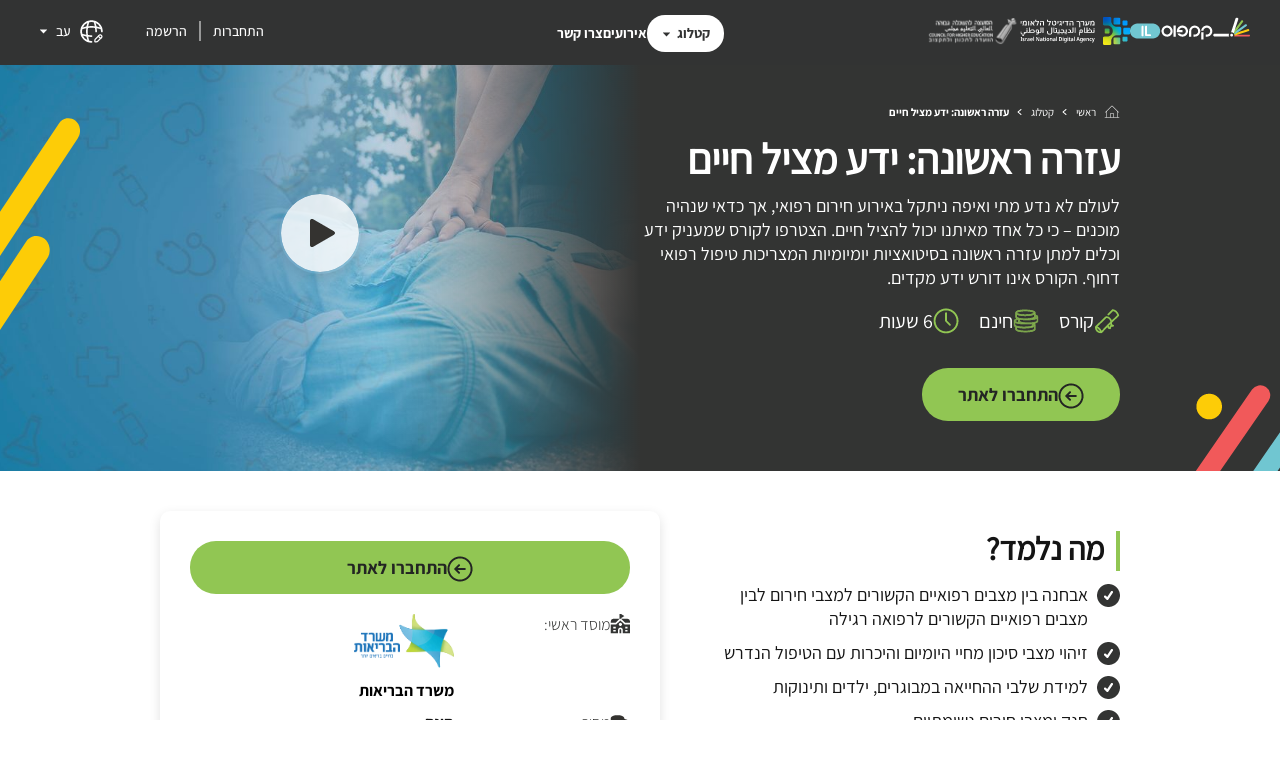

--- FILE ---
content_type: text/html; charset=UTF-8
request_url: https://campus.gov.il/course/moh-gov-firstaid101-he/
body_size: 14854
content:
<!DOCTYPE html>
<html lang="he">
  <head>
    <title>עזרה ראשונה: ידע מציל חיים</title>
<meta name='description' content='הקורסים הטובים ביותר - לכולם, בחינם. קידום מקצועי או השכלה אקדמית? העשרה כללית או קורס פסיכומטרי? בקמפוס IL תיהנו מחווית למידה חדשנית - בזמן, במקום, ובקצב שלכם. המיזם הלאומי ללמידה דיגיטלית מובל בשותפות על ידי מטה ישראל דיגיטלית במשרד לשוויון חברתי והמועצה להשכלה גבוהה. המגוון העצום של התכנים האיכותיים מוגש לכם על ידי האוניברסיטאות והמכללות המובילות בישראל, משרד החינוך ומשרדי ממשלה נוספים.'>
<meta name='keywords' content='קורסים דיגיטאליים,למידה מרחוק,למידה אונליין, קורסים אונליין'>
<meta property='og:title' content='עזרה ראשונה: ידע מציל חיים'>
<meta property='og:description' content='הקורסים הטובים ביותר - לכולם, בחינם. קידום מקצועי או השכלה אקדמית? העשרה כללית או קורס פסיכומטרי? בקמפוס IL תיהנו מחווית למידה חדשנית - בזמן, במקום, ובקצב שלכם. המיזם הלאומי ללמידה דיגיטלית מובל בשותפות על ידי מטה ישראל דיגיטלית במשרד לשוויון חברתי והמועצה להשכלה גבוהה. המגוון העצום של התכנים האיכותיים מוגש לכם על ידי האוניברסיטאות והמכללות המובילות בישראל, משרד החינוך ומשרדי ממשלה נוספים.'>
<meta property='og:image' content='https://campus.gov.il/wp-content/uploads/2024/03/333-1.jpg'>
<meta property='og:url' content='https://campus.gov.il/course/moh-gov-firstaid101-he/'>
<meta property='og:type' content='website'>
<meta name='twitter:card' content='summary_large_image'>
<meta name='twitter:title' content='עזרה ראשונה: ידע מציל חיים'>
<meta name='twitter:description' content='הקורסים הטובים ביותר - לכולם, בחינם. קידום מקצועי או השכלה אקדמית? העשרה כללית או קורס פסיכומטרי? בקמפוס IL תיהנו מחווית למידה חדשנית - בזמן, במקום, ובקצב שלכם. המיזם הלאומי ללמידה דיגיטלית מובל בשותפות על ידי מטה ישראל דיגיטלית במשרד לשוויון חברתי והמועצה להשכלה גבוהה. המגוון העצום של התכנים האיכותיים מוגש לכם על ידי האוניברסיטאות והמכללות המובילות בישראל, משרד החינוך ומשרדי ממשלה נוספים.'>
<meta name='twitter:image' content='https://campus.gov.il/wp-content/uploads/2024/03/333-1.jpg'>
<link rel='canonical' href='https://campus.gov.il/course/moh-gov-firstaid101-he/'>

                <script type="application/ld+json">
                    {
                        "@context": "https://schema.org/",
                        "availableLanguage": "He",
                        "@type": "Course",
                        "name": "עזרה ראשונה: ידע מציל חיים",
                        "url": "https://campus.gov.il/course/moh-gov-firstaid101-he/",
                        "educationalCredentialAwarded": "כולל תעודה, כולל קרדיט אקדמי",
                        "coursePrerequisites": "4-9 שעות|משרד הבריאות|העצמה אישית|פיתוח מקצועי|קורסי העשרה|עצמי|לא כולל קרדיט אקדמי|עברית|כתוביות בעברית|מדעי החיים|בריאות|עזרה ראשונה|רפואה|פיתוח אישי ומיומנויות|הורות ומשפחה|תעסוקה וקריירה|לא כולל תעודה|",
                        "provider": {
                            "@type": "Organization",
                            "name": "משרד הבריאות",
                            "url": "https://campus.gov.il/institution/ministry-of-health-of-israel/"
                        },

                        "description": "הקורסים הטובים ביותר - לכולם, בחינם. קידום מקצועי או השכלה אקדמית? העשרה כללית או קורס פסיכומטרי? בקמפוס IL תיהנו מחווית למידה חדשנית - בזמן, במקום, ובקצב שלכם. המיזם הלאומי ללמידה דיגיטלית מובל בשותפות על ידי מטה ישראל דיגיטלית במשרד לשוויון חברתי והמועצה להשכלה גבוהה. המגוון העצום של התכנים האיכותיים מוגש לכם על ידי האוניברסיטאות והמכללות המובילות בישראל, משרד החינוך ומשרדי ממשלה נוספים.",
                        "hasCourseInstance": [
                            {
                            "@type": "CourseInstance",
                            "courseMode": [
                                "distance learning",
                                "Online"]
                            }
                        ],
                        "offers": {
                            "@type": "Offer",
                            "price": "0",
                            "priceCurrency": "ILS"
                        }
                    }
                </script>
                
    <meta charset="UTF-8"/>
    <meta name="author" content="CampusIL"/>
    <meta name="viewport" content="width=device-width, initial-scale=1.0"/>
    <link rel="preconnect" href="https://fonts.googleapis.com"/>
    <link rel="preconnect" href="https://fonts.gstatic.com" crossorigin/>
    <link href="https://fonts.googleapis.com/css2?family=Assistant:wght@200;300;400;500;600;700;800&display=swap" rel="stylesheet"/>
    <link rel="icon" type="image/x-icon" href="https://campus.gov.il/wp-content/themes/campusnew/images/favicon-light.ico?var=805065151" media="(prefers-color-scheme:no-preference)">
    <link rel="icon" type="image/x-icon" href="https://campus.gov.il/wp-content/themes/campusnew/images/favicon-light.ico?var=2107625754" media="(prefers-color-scheme:light)">
    <link rel="icon" type="image/x-icon" href="https://campus.gov.il/wp-content/themes/campusnew/images/favicon-dark.ico?var=1450328530"  media="(prefers-color-scheme:dark)">

    <!-- START COMMITED SCRIPT -->

    <script>
      const CURRENTLANG = "he";
      const HOMEURL = "https://campus.gov.il/";
      const THEURLOFCAMPUSIL = "https://campus.gov.il/";
      const THEURLOFEDXCONECT = "https://courses.campus.gov.il/";
      const TEMPLATEDIRURL = "https://campus.gov.il/wp-content/themes/campusnew";
      const THEUSERNAME = "";
      const ERRORTEXTmessagesent = "הפנייה נשלחה בהצלחה";
      const ERRORTEXTmessageerror = "התרחשה שגיאה בשליחה";
      const ERRORTEXTrequired = "עליך להזין לפחות תו אחד";
      const ERRORTEXTremote = "לתקן";
      const ERRORTEXTemail = "אימייל";
      const ERRORTEXTurl = "כתובת אינטרנט";
      const ERRORTEXTdate = "תאריך";
      const ERRORTEXTdateISO = "תאריך ISO";
      const ERRORTEXTnumber = "מספר";
      const ERRORTEXTdigits = "רק מספרים";
      const ERRORTEXTcreditcard = "אשראי";
      const ERRORTEXTequalTo = "אותו ערך שוב";
      const ERRORTEXTextension = "סיומת חוקית";
      const ERRORTEXTmaxlength = "מקסימום אותיות";
      const ERRORTEXTminlength = "מינימום אותיות";
      const ERRORTEXTrangelength = "בין לבין מספרים";
      const ERRORTEXTrange = "ערך בין לבין מספרים";
      const ERRORTEXTmax = "קטן מ";
      const ERRORTEXTmin = "גדול מ";
      const TXTSEECOURSE = "מעבר לקורס";
      const TXTSEEPROGRAM = "מעבר לתכנית הלימוד";
      const TXTMOREDETAILS = "לפרטים נוספים";
      const TXTOPENSINPOPUP = "נפתח בפופאפ";
      const TXTLINKEXTWEBSITE = "קישור לאתר חיצוני";
      const TXTCOPYCLIPBOARD = "העתק קישור";
      const TXTSHAREFACEBOOK = "שיתוף בפייסבוק";
      const TXTSHARELINKEDIN = "שיתוף בלינקדאין";
      const TXTSHAREWHATSAPP = "שיתוף בוואטסאפ";
    </script>

    <script type="text/javascript" src="https://campus.gov.il/wp-content/themes/campusnew/js/jquery.min.js?var=155"></script>
    <script type="text/javascript" src="https://campus.gov.il/wp-content/themes/campusnew/js/jquery.validate.min.v1.21.0.js?var=155"></script>
    <script type="text/javascript" src="https://campus.gov.il/wp-content/themes/campusnew/js/common.js?var=155"></script>
    <link rel="stylesheet" type="text/css" href="https://campus.gov.il/wp-content/themes/campusnew/css/slick-accessible.css?var=155"/>
    <script type="text/javascript" src="https://campus.gov.il/wp-content/themes/campusnew/js/slick-min-accessible.js?var=155"></script>
    
    <link rel="stylesheet" type="text/css" href="https://campus.gov.il/wp-content/themes/campusnew/css/jquery-ui.min.css?var=182200056"/>
    <script type="text/javascript" src="https://campus.gov.il/wp-content/themes/campusnew/js/jquery-ui.min.js?var=146002175"></script>
    <link rel="stylesheet" type="text/css" href="https://campus.gov.il/wp-content/themes/campusnew/css/styles-rtl.css?var=1793575102"/>
    
    <!-- END COMMITED SCRIPT -->
    <meta name='robots' content='max-image-preview:large' />
<link rel="alternate" hreflang="he" href="https://campus.gov.il/course/moh-gov-firstaid101-he/" />
<link rel="alternate" hreflang="en" href="https://campus.gov.il/en/course/moh-gov-firstaid101-he/" />
<link rel="alternate" hreflang="ar" href="https://campus.gov.il/ar/course/moh-gov-firstaid101-he/" />
<link rel="alternate" hreflang="ru" href="https://campus.gov.il/ru/course/moh-gov-firstaid101-he/" />
<link rel="alternate" hreflang="x-default" href="https://campus.gov.il/course/moh-gov-firstaid101-he/" />
<link rel="alternate" title="oEmbed (JSON)" type="application/json+oembed" href="https://campus.gov.il/wp-json/oembed/1.0/embed?url=https%3A%2F%2Fcampus.gov.il%2Fcourse%2Fmoh-gov-firstaid101-he%2F" />
<link rel="alternate" title="oEmbed (XML)" type="text/xml+oembed" href="https://campus.gov.il/wp-json/oembed/1.0/embed?url=https%3A%2F%2Fcampus.gov.il%2Fcourse%2Fmoh-gov-firstaid101-he%2F&#038;format=xml" />
<style id='wp-img-auto-sizes-contain-inline-css' type='text/css'>
img:is([sizes=auto i],[sizes^="auto," i]){contain-intrinsic-size:3000px 1500px}
/*# sourceURL=wp-img-auto-sizes-contain-inline-css */
</style>
<style id='wp-emoji-styles-inline-css' type='text/css'>

	img.wp-smiley, img.emoji {
		display: inline !important;
		border: none !important;
		box-shadow: none !important;
		height: 1em !important;
		width: 1em !important;
		margin: 0 0.07em !important;
		vertical-align: -0.1em !important;
		background: none !important;
		padding: 0 !important;
	}
/*# sourceURL=wp-emoji-styles-inline-css */
</style>
<link rel='stylesheet' id='wp-block-library-rtl-css' href='https://campus.gov.il/wp-includes/css/dist/block-library/style-rtl.min.css?ver=6.9' type='text/css' media='all' />
<style id='global-styles-inline-css' type='text/css'>
:root{--wp--preset--aspect-ratio--square: 1;--wp--preset--aspect-ratio--4-3: 4/3;--wp--preset--aspect-ratio--3-4: 3/4;--wp--preset--aspect-ratio--3-2: 3/2;--wp--preset--aspect-ratio--2-3: 2/3;--wp--preset--aspect-ratio--16-9: 16/9;--wp--preset--aspect-ratio--9-16: 9/16;--wp--preset--color--black: #000000;--wp--preset--color--cyan-bluish-gray: #abb8c3;--wp--preset--color--white: #ffffff;--wp--preset--color--pale-pink: #f78da7;--wp--preset--color--vivid-red: #cf2e2e;--wp--preset--color--luminous-vivid-orange: #ff6900;--wp--preset--color--luminous-vivid-amber: #fcb900;--wp--preset--color--light-green-cyan: #7bdcb5;--wp--preset--color--vivid-green-cyan: #00d084;--wp--preset--color--pale-cyan-blue: #8ed1fc;--wp--preset--color--vivid-cyan-blue: #0693e3;--wp--preset--color--vivid-purple: #9b51e0;--wp--preset--gradient--vivid-cyan-blue-to-vivid-purple: linear-gradient(135deg,rgb(6,147,227) 0%,rgb(155,81,224) 100%);--wp--preset--gradient--light-green-cyan-to-vivid-green-cyan: linear-gradient(135deg,rgb(122,220,180) 0%,rgb(0,208,130) 100%);--wp--preset--gradient--luminous-vivid-amber-to-luminous-vivid-orange: linear-gradient(135deg,rgb(252,185,0) 0%,rgb(255,105,0) 100%);--wp--preset--gradient--luminous-vivid-orange-to-vivid-red: linear-gradient(135deg,rgb(255,105,0) 0%,rgb(207,46,46) 100%);--wp--preset--gradient--very-light-gray-to-cyan-bluish-gray: linear-gradient(135deg,rgb(238,238,238) 0%,rgb(169,184,195) 100%);--wp--preset--gradient--cool-to-warm-spectrum: linear-gradient(135deg,rgb(74,234,220) 0%,rgb(151,120,209) 20%,rgb(207,42,186) 40%,rgb(238,44,130) 60%,rgb(251,105,98) 80%,rgb(254,248,76) 100%);--wp--preset--gradient--blush-light-purple: linear-gradient(135deg,rgb(255,206,236) 0%,rgb(152,150,240) 100%);--wp--preset--gradient--blush-bordeaux: linear-gradient(135deg,rgb(254,205,165) 0%,rgb(254,45,45) 50%,rgb(107,0,62) 100%);--wp--preset--gradient--luminous-dusk: linear-gradient(135deg,rgb(255,203,112) 0%,rgb(199,81,192) 50%,rgb(65,88,208) 100%);--wp--preset--gradient--pale-ocean: linear-gradient(135deg,rgb(255,245,203) 0%,rgb(182,227,212) 50%,rgb(51,167,181) 100%);--wp--preset--gradient--electric-grass: linear-gradient(135deg,rgb(202,248,128) 0%,rgb(113,206,126) 100%);--wp--preset--gradient--midnight: linear-gradient(135deg,rgb(2,3,129) 0%,rgb(40,116,252) 100%);--wp--preset--font-size--small: 13px;--wp--preset--font-size--medium: 20px;--wp--preset--font-size--large: 36px;--wp--preset--font-size--x-large: 42px;--wp--preset--spacing--20: 0.44rem;--wp--preset--spacing--30: 0.67rem;--wp--preset--spacing--40: 1rem;--wp--preset--spacing--50: 1.5rem;--wp--preset--spacing--60: 2.25rem;--wp--preset--spacing--70: 3.38rem;--wp--preset--spacing--80: 5.06rem;--wp--preset--shadow--natural: 6px 6px 9px rgba(0, 0, 0, 0.2);--wp--preset--shadow--deep: 12px 12px 50px rgba(0, 0, 0, 0.4);--wp--preset--shadow--sharp: 6px 6px 0px rgba(0, 0, 0, 0.2);--wp--preset--shadow--outlined: 6px 6px 0px -3px rgb(255, 255, 255), 6px 6px rgb(0, 0, 0);--wp--preset--shadow--crisp: 6px 6px 0px rgb(0, 0, 0);}:where(.is-layout-flex){gap: 0.5em;}:where(.is-layout-grid){gap: 0.5em;}body .is-layout-flex{display: flex;}.is-layout-flex{flex-wrap: wrap;align-items: center;}.is-layout-flex > :is(*, div){margin: 0;}body .is-layout-grid{display: grid;}.is-layout-grid > :is(*, div){margin: 0;}:where(.wp-block-columns.is-layout-flex){gap: 2em;}:where(.wp-block-columns.is-layout-grid){gap: 2em;}:where(.wp-block-post-template.is-layout-flex){gap: 1.25em;}:where(.wp-block-post-template.is-layout-grid){gap: 1.25em;}.has-black-color{color: var(--wp--preset--color--black) !important;}.has-cyan-bluish-gray-color{color: var(--wp--preset--color--cyan-bluish-gray) !important;}.has-white-color{color: var(--wp--preset--color--white) !important;}.has-pale-pink-color{color: var(--wp--preset--color--pale-pink) !important;}.has-vivid-red-color{color: var(--wp--preset--color--vivid-red) !important;}.has-luminous-vivid-orange-color{color: var(--wp--preset--color--luminous-vivid-orange) !important;}.has-luminous-vivid-amber-color{color: var(--wp--preset--color--luminous-vivid-amber) !important;}.has-light-green-cyan-color{color: var(--wp--preset--color--light-green-cyan) !important;}.has-vivid-green-cyan-color{color: var(--wp--preset--color--vivid-green-cyan) !important;}.has-pale-cyan-blue-color{color: var(--wp--preset--color--pale-cyan-blue) !important;}.has-vivid-cyan-blue-color{color: var(--wp--preset--color--vivid-cyan-blue) !important;}.has-vivid-purple-color{color: var(--wp--preset--color--vivid-purple) !important;}.has-black-background-color{background-color: var(--wp--preset--color--black) !important;}.has-cyan-bluish-gray-background-color{background-color: var(--wp--preset--color--cyan-bluish-gray) !important;}.has-white-background-color{background-color: var(--wp--preset--color--white) !important;}.has-pale-pink-background-color{background-color: var(--wp--preset--color--pale-pink) !important;}.has-vivid-red-background-color{background-color: var(--wp--preset--color--vivid-red) !important;}.has-luminous-vivid-orange-background-color{background-color: var(--wp--preset--color--luminous-vivid-orange) !important;}.has-luminous-vivid-amber-background-color{background-color: var(--wp--preset--color--luminous-vivid-amber) !important;}.has-light-green-cyan-background-color{background-color: var(--wp--preset--color--light-green-cyan) !important;}.has-vivid-green-cyan-background-color{background-color: var(--wp--preset--color--vivid-green-cyan) !important;}.has-pale-cyan-blue-background-color{background-color: var(--wp--preset--color--pale-cyan-blue) !important;}.has-vivid-cyan-blue-background-color{background-color: var(--wp--preset--color--vivid-cyan-blue) !important;}.has-vivid-purple-background-color{background-color: var(--wp--preset--color--vivid-purple) !important;}.has-black-border-color{border-color: var(--wp--preset--color--black) !important;}.has-cyan-bluish-gray-border-color{border-color: var(--wp--preset--color--cyan-bluish-gray) !important;}.has-white-border-color{border-color: var(--wp--preset--color--white) !important;}.has-pale-pink-border-color{border-color: var(--wp--preset--color--pale-pink) !important;}.has-vivid-red-border-color{border-color: var(--wp--preset--color--vivid-red) !important;}.has-luminous-vivid-orange-border-color{border-color: var(--wp--preset--color--luminous-vivid-orange) !important;}.has-luminous-vivid-amber-border-color{border-color: var(--wp--preset--color--luminous-vivid-amber) !important;}.has-light-green-cyan-border-color{border-color: var(--wp--preset--color--light-green-cyan) !important;}.has-vivid-green-cyan-border-color{border-color: var(--wp--preset--color--vivid-green-cyan) !important;}.has-pale-cyan-blue-border-color{border-color: var(--wp--preset--color--pale-cyan-blue) !important;}.has-vivid-cyan-blue-border-color{border-color: var(--wp--preset--color--vivid-cyan-blue) !important;}.has-vivid-purple-border-color{border-color: var(--wp--preset--color--vivid-purple) !important;}.has-vivid-cyan-blue-to-vivid-purple-gradient-background{background: var(--wp--preset--gradient--vivid-cyan-blue-to-vivid-purple) !important;}.has-light-green-cyan-to-vivid-green-cyan-gradient-background{background: var(--wp--preset--gradient--light-green-cyan-to-vivid-green-cyan) !important;}.has-luminous-vivid-amber-to-luminous-vivid-orange-gradient-background{background: var(--wp--preset--gradient--luminous-vivid-amber-to-luminous-vivid-orange) !important;}.has-luminous-vivid-orange-to-vivid-red-gradient-background{background: var(--wp--preset--gradient--luminous-vivid-orange-to-vivid-red) !important;}.has-very-light-gray-to-cyan-bluish-gray-gradient-background{background: var(--wp--preset--gradient--very-light-gray-to-cyan-bluish-gray) !important;}.has-cool-to-warm-spectrum-gradient-background{background: var(--wp--preset--gradient--cool-to-warm-spectrum) !important;}.has-blush-light-purple-gradient-background{background: var(--wp--preset--gradient--blush-light-purple) !important;}.has-blush-bordeaux-gradient-background{background: var(--wp--preset--gradient--blush-bordeaux) !important;}.has-luminous-dusk-gradient-background{background: var(--wp--preset--gradient--luminous-dusk) !important;}.has-pale-ocean-gradient-background{background: var(--wp--preset--gradient--pale-ocean) !important;}.has-electric-grass-gradient-background{background: var(--wp--preset--gradient--electric-grass) !important;}.has-midnight-gradient-background{background: var(--wp--preset--gradient--midnight) !important;}.has-small-font-size{font-size: var(--wp--preset--font-size--small) !important;}.has-medium-font-size{font-size: var(--wp--preset--font-size--medium) !important;}.has-large-font-size{font-size: var(--wp--preset--font-size--large) !important;}.has-x-large-font-size{font-size: var(--wp--preset--font-size--x-large) !important;}
/*# sourceURL=global-styles-inline-css */
</style>

<style id='classic-theme-styles-inline-css' type='text/css'>
/*! This file is auto-generated */
.wp-block-button__link{color:#fff;background-color:#32373c;border-radius:9999px;box-shadow:none;text-decoration:none;padding:calc(.667em + 2px) calc(1.333em + 2px);font-size:1.125em}.wp-block-file__button{background:#32373c;color:#fff;text-decoration:none}
/*# sourceURL=/wp-includes/css/classic-themes.min.css */
</style>
<link rel='stylesheet' id='wpml-legacy-horizontal-list-0-css' href='https://campus.gov.il/wp-content/plugins/sitepress-multilingual-cms/templates/language-switchers/legacy-list-horizontal/style.min.css?ver=1' type='text/css' media='all' />
<link rel='stylesheet' id='ep_general_styles-css' href='https://campus.gov.il/wp-content/plugins/elasticpress/dist/css/general-styles.css?ver=66295efe92a630617c00' type='text/css' media='all' />
<link rel='stylesheet' id='custostyle-css' href='https://campus.gov.il/wp-content/themes/campusnew/style.css?ver=696ebb5a71d39' type='text/css' media='all' />
<script type="text/javascript" id="wpml-cookie-js-extra">
/* <![CDATA[ */
var wpml_cookies = {"wp-wpml_current_language":{"value":"he","expires":1,"path":"/"}};
var wpml_cookies = {"wp-wpml_current_language":{"value":"he","expires":1,"path":"/"}};
//# sourceURL=wpml-cookie-js-extra
/* ]]> */
</script>
<script type="text/javascript" src="https://campus.gov.il/wp-content/plugins/sitepress-multilingual-cms/res/js/cookies/language-cookie.js?ver=486900" id="wpml-cookie-js" defer="defer" data-wp-strategy="defer"></script>
<link rel="https://api.w.org/" href="https://campus.gov.il/wp-json/" /><link rel="EditURI" type="application/rsd+xml" title="RSD" href="https://campus.gov.il/xmlrpc.php?rsd" />
<link rel="canonical" href="https://campus.gov.il/course/moh-gov-firstaid101-he/" />
<link rel='shortlink' href='https://campus.gov.il/?p=14312' />

          <!-- Google Tag Manager -->
      <script>(function(w,d,s,l,i){w[l]=w[l]||[];w[l].push({'gtm.start':
      new Date().getTime(),event:'gtm.js'});var f=d.getElementsByTagName(s)[0],
      j=d.createElement(s),dl=l!='dataLayer'?'&l='+l:'';j.async=true;j.src=
      'https://www.googletagmanager.com/gtm.js?id='+i+dl;f.parentNode.insertBefore(j,f);
      })(window,document,'script','dataLayer','GTM-M3F4ZK8');</script>
      <!-- End Google Tag Manager -->
    
        <!-- GlassBox -->
    <script type="text/javascript" id="_cls_detector" src="https://cdn.gbqofs.com/govi/generic/detector-dom.min.js" async="true" data-clsconfig="reportURI=https://report.govi.gbqofs.io/reporting/9e307e66-2739-8b99-0e8a-b65426391782/cls_report;valueMaskingMode=blacklist;enabledByChance=1;"></script>
        
  </head>
  <body class="lang-to-css-rtl">

          <!-- Google Tag Manager (noscript) -->
      <noscript><iframe src="https://www.googletagmanager.com/ns.html?id=GTM-M3F4ZK8"
      height="0" width="0" style="display:none;visibility:hidden"></iframe></noscript>
      <!-- End Google Tag Manager (noscript) -->
    
    <div id="popup" class="popupWindow" role="dialog" aria-labelledby="popupContent" aria-describedby="popupContent" aria-modal="true">
      <div class="popupContent">
        <div class="popupClose"><a href="javascript:closePopup();" aria-label="סגירת פופאפ" role="button" id="popupCloseLink"><img src="https://campus.gov.il/wp-content/themes/campusnew/images/icon-close.svg" alt=""></a></div>
        <div id="popupInner"></div>
      </div>
    </div>

    <div id="coursePopup" class="coursePopupWindow" role="dialog" aria-labelledby="coursePopupContent" aria-describedby="coursePopupContent" aria-modal="true">
      <div class="coursePopupContent">
        <div class="coursePopupClose"><a href="javascript:closeCourseCardPopup();" aria-label="סגירת פופאפ" role="button" id="coursePopupCloseLink"><img src="https://campus.gov.il/wp-content/themes/campusnew/images/icon-close.svg" alt=""></a></div>
        <div id="coursePopupInner"></div>
      </div>
    </div>

    <div id="coursePopup2" role="dialog" aria-labelledby="coursePopupContent2" aria-describedby="coursePopupContent2" aria-modal="true">
      <div class="coursePopupContent2">
        <div class="coursePopupClose2"><a href="javascript:closeCourseCardPopup2();" aria-label="סגירת פופאפ" role="button" id="coursePopupCloseLink2"><img src="https://campus.gov.il/wp-content/themes/campusnew/images/icon-close.svg" alt=""></a></div>
        <div id="coursePopupInner2"></div>
      </div>
    </div>


  
  
<header id="header">
  <div class="headerMenusDesktop newCatalog">
 
    <div class="headerLogos">
      <div id="logoCampusil"><a href="https://campus.gov.il/" class="header_click" data-event-location="header" data-event-details="logo" aria-label="לוגו קמפוס IL - קישור לדף הבית"><img src="https://campus.gov.il/wp-content/themes/campusnew/images/header/header-campus-il.svg"/></a></div>

              <div id="logoDigital"><img src="https://campus.gov.il/wp-content/themes/campusnew/images/header/header-logo-digital.svg" alt="לוגו מערך הדיגיטל הלאומי"/></div>
        <div id="logoMalag"><img src="https://campus.gov.il/wp-content/themes/campusnew/images/header/header-logo-malag.png" alt="לוגו המועצה להשכלה גבוהה"/></div>
          </div>  

          <div id="headerNav">
          <div>
          <button id="newCatalogMainButton" aria-controls="newCatalogMainMenu" aria-expanded="false">קטלוג</button>
            <div id="newCatalogMainMenu">

              <div class="newCatalogMethods">
                              <div class="title">סוגי למידה</div>
                <ul><li class=" menu-item menu-item-type-post_type menu-item-object-page"><a href="https://campus.gov.il/catalog/">לכל הנושאים</a></li>
<li class=" menu-item menu-item-type-post_type menu-item-object-page"><a href="https://campus.gov.il/catalog-search/?ccert[]=1118">קורסים עם תעודה</a></li>
<li class=" menu-item menu-item-type-post_type menu-item-object-page"><a href="https://campus.gov.il/catalog-search/?crdt[]=1130">קורסים עם קרדיט אקדמי</a></li>
</ul>	
                
              </div>
              
                             <div class="newCatalogSubjects">
                <div class="title">תחום דעת</div>
                <ul><li><a id="term1446" class="mainSubject" aria-controls="subSubject1446" aria-expanded="false" href="https://campus.gov.il/course_subjects/education/">חינוך והוראה</a><ul class="subSubjects" id="subSubject1446"><li class="title">חינוך והוראה</li><li><a id="term1450" class="subSubject" href="https://campus.gov.il/course_subjects/education-matriculation/">בגרות</a></li><li><a id="term1451" class="subSubject" href="https://campus.gov.il/course_subjects/education-biology-matriculation/">בגרות בביולוגיה</a></li><li><a id="term1452" class="subSubject" href="https://campus.gov.il/course_subjects/education-chemistry-matriculation/">בגרות בכימיה</a></li><li><a id="term1453" class="subSubject" href="https://campus.gov.il/course_subjects/education-computer-science-matriculation/">בגרות במדעי המחשב</a></li><li><a id="term1454" class="subSubject" href="https://campus.gov.il/course_subjects/education-mathematics-matriculation/">בגרות במתמטיקה</a></li><li><a id="term1455" class="subSubject" href="https://campus.gov.il/course_subjects/education-physics-matriculation/">בגרות בפיזיקה</a></li><li><a id="term1459" class="subSubject" href="https://campus.gov.il/course_subjects/education-classroom-management-tools/">כלים לניהול כיתה</a></li><li><a id="term1456" class="subSubject" href="https://campus.gov.il/course_subjects/education-teaching-studies/">לימודי הוראה</a></li><li><a id="term1457" class="subSubject" href="https://campus.gov.il/course_subjects/education-distance-learning/">למידה מרחוק</a></li><li><a id="term1458" class="subSubject" href="https://campus.gov.il/course_subjects/education-self-directed-learning/">למידה עצמית</a></li><li><a id="term1460" class="subSubject" href="https://campus.gov.il/course_subjects/education-school-management/">ניהול בית ספר</a></li><li><a id="term1506" class="subSubject" href="https://campus.gov.il/course_subjects/education-management-and-professional-development-for-education-professionals/">ניהול ופיתוח מקצועי לאנשי חינוך</a></li></ul></li><li><a id="term1178" class="mainSubject" aria-controls="subSubject1178" aria-expanded="false" href="https://campus.gov.il/course_subjects/tac/">טכנולוגיה ומחשבים</a><ul class="subSubjects" id="subSubject1178"><li class="title">טכנולוגיה ומחשבים</li><li><a id="term1179" class="subSubject" href="https://campus.gov.il/course_subjects/tac-artificial-intelligence/">בינה מלאכותית</a></li><li><a id="term1180" class="subSubject" href="https://campus.gov.il/course_subjects/tac-computer-science/">מדעי המחשב</a></li><li><a id="term1181" class="subSubject" href="https://campus.gov.il/course_subjects/tac-data-science/">מדעי הנתונים</a></li><li><a id="term1182" class="subSubject" href="https://campus.gov.il/course_subjects/tac-computers/">מחשבים</a></li><li><a id="term1183" class="subSubject" href="https://campus.gov.il/course_subjects/tac-cybersecurity/">סייבר</a></li><li><a id="term1184" class="subSubject" href="https://campus.gov.il/course_subjects/tac-python/">פייתון</a></li><li><a id="term1185" class="subSubject" href="https://campus.gov.il/course_subjects/tac-software-development/">פיתוח תוכנה</a></li><li><a id="term1186" class="subSubject" href="https://campus.gov.il/course_subjects/tac-robotics/">רובוטיקה</a></li><li><a id="term1187" class="subSubject" href="https://campus.gov.il/course_subjects/tac-various-software/">תוכנות שונות</a></li><li><a id="term1188" class="subSubject" href="https://campus.gov.il/course_subjects/tac-programming/">תכנות</a></li></ul></li><li><a id="term1334" class="mainSubject" aria-controls="subSubject1334" aria-expanded="false" href="https://campus.gov.il/course_subjects/ss/">מדעי החברה</a><ul class="subSubjects" id="subSubject1334"><li class="title">מדעי החברה</li><li><a id="term1339" class="subSubject" href="https://campus.gov.il/course_subjects/ss-social-entrepreneurship/">יזמות חברתית</a></li><li><a id="term1340" class="subSubject" href="https://campus.gov.il/course_subjects/ss-economics/">כלכלה</a></li><li><a id="term1341" class="subSubject" href="https://campus.gov.il/course_subjects/ss-gender-studies/">מגדר</a></li><li><a id="term1338" class="subSubject" href="https://campus.gov.il/course_subjects/ss-political-science-governance/">מדעי המדינה וממשל</a></li><li><a id="term1342" class="subSubject" href="https://campus.gov.il/course_subjects/ss-management/">ניהול</a></li><li><a id="term1343" class="subSubject" href="https://campus.gov.il/course_subjects/ss-project-management/">ניהול פרויקטים</a></li><li><a id="term1344" class="subSubject" href="https://campus.gov.il/course_subjects/ss-feminism/">פמיניזם</a></li><li><a id="term1345" class="subSubject" href="https://campus.gov.il/course_subjects/ss-psychology/">פסיכולוגיה</a></li><li><a id="term1346" class="subSubject" href="https://campus.gov.il/course_subjects/ss-zionism/">ציונות</a></li><li><a id="term1347" class="subSubject" href="https://campus.gov.il/course_subjects/ss-communication-media/">תקשורת ומדיה</a></li></ul></li><li><a id="term1254" class="mainSubject" aria-controls="subSubject1254" aria-expanded="false" href="https://campus.gov.il/course_subjects/ls/">מדעי החיים</a><ul class="subSubjects" id="subSubject1254"><li class="title">מדעי החיים</li><li><a id="term1258" class="subSubject" href="https://campus.gov.il/course_subjects/ls-biology/">ביולוגיה</a></li><li><a id="term1259" class="subSubject" href="https://campus.gov.il/course_subjects/ls-health/">בריאות</a></li><li><a id="term1261" class="subSubject" href="https://campus.gov.il/course_subjects/ls-environmental-studies/">לימודי סביבה</a></li><li><a id="term1260" class="subSubject" href="https://campus.gov.il/course_subjects/ls-neuroscience/">מדעי המוח</a></li><li><a id="term1262" class="subSubject" href="https://campus.gov.il/course_subjects/ls-nursing/">סיעוד</a></li><li><a id="term1263" class="subSubject" href="https://campus.gov.il/course_subjects/ls-first-aid/">עזרה ראשונה</a></li><li><a id="term1264" class="subSubject" href="https://campus.gov.il/course_subjects/ls-medicine/">רפואה</a></li></ul></li><li><a id="term1286" class="mainSubject" aria-controls="subSubject1286" aria-expanded="false" href="https://campus.gov.il/course_subjects/humanities/">מדעי הרוח</a><ul class="subSubjects" id="subSubject1286"><li class="title">מדעי הרוח</li><li><a id="term1290" class="subSubject" href="https://campus.gov.il/course_subjects/humanities-arts/">אמנות</a></li><li><a id="term1291" class="subSubject" href="https://campus.gov.il/course_subjects/humanities-archaeology/">ארכיאולוגיה</a></li><li><a id="term1292" class="subSubject" href="https://campus.gov.il/course_subjects/humanities-ethics/">אתיקה</a></li><li><a id="term1293" class="subSubject" href="https://campus.gov.il/course_subjects/humanities-history/">היסטוריה</a></li><li><a id="term1294" class="subSubject" href="https://campus.gov.il/course_subjects/humanities-television/">טלוויזיה</a></li><li><a id="term1295" class="subSubject" href="https://campus.gov.il/course_subjects/humanities-islamic-studies/">לימודי אסלאם</a></li><li><a id="term1296" class="subSubject" href="https://campus.gov.il/course_subjects/humanities-jewish-thought/">מחשבת ישראל</a></li><li><a id="term1297" class="subSubject" href="https://campus.gov.il/course_subjects/humanities-product-management/">ניהול מוצר</a></li><li><a id="term1298" class="subSubject" href="https://campus.gov.il/course_subjects/humanities-design/">עיצוב</a></li><li><a id="term1299" class="subSubject" href="https://campus.gov.il/course_subjects/humanities-philosophy/">פילוסופיה</a></li><li><a id="term1300" class="subSubject" href="https://campus.gov.il/course_subjects/humanities-culture/">תרבות</a></li></ul></li><li><a id="term1222" class="mainSubject" aria-controls="subSubject1222" aria-expanded="false" href="https://campus.gov.il/course_subjects/es/">מדעים מדויקים</a><ul class="subSubjects" id="subSubject1222"><li class="title">מדעים מדויקים</li><li><a id="term1226" class="subSubject" href="https://campus.gov.il/course_subjects/es-engineering/">הנדסה</a></li><li><a id="term1228" class="subSubject" href="https://campus.gov.il/course_subjects/es-chemistry/">כימיה</a></li><li><a id="term1229" class="subSubject" href="https://campus.gov.il/course_subjects/es-logic/">לוגיקה</a></li><li><a id="term1230" class="subSubject" href="https://campus.gov.il/course_subjects/es-research/">מחקר</a></li><li><a id="term1227" class="subSubject" href="https://campus.gov.il/course_subjects/es-mechanics/">מכניקה</a></li><li><a id="term1231" class="subSubject" href="https://campus.gov.il/course_subjects/es-mathematics/">מתמטיקה</a></li><li><a id="term1232" class="subSubject" href="https://campus.gov.il/course_subjects/es-physics/">פיזיקה</a></li></ul></li><li><a id="term1378" class="mainSubject" aria-controls="subSubject1378" aria-expanded="false" href="https://campus.gov.il/course_subjects/pds/">פיתוח אישי ומיומנויות</a><ul class="subSubjects" id="subSubject1378"><li class="title">פיתוח אישי ומיומנויות</li><li><a id="term1382" class="subSubject" href="https://campus.gov.il/course_subjects/pds-excel/">אקסל</a></li><li><a id="term1383" class="subSubject" href="https://campus.gov.il/course_subjects/pds-safety/">בטיחות</a></li><li><a id="term1384" class="subSubject" href="https://campus.gov.il/course_subjects/pds-parenting-family/">הורות ומשפחה</a></li><li><a id="term1385" class="subSubject" href="https://campus.gov.il/course_subjects/pds-enrichment/">העשרה</a></li><li><a id="term1386" class="subSubject" href="https://campus.gov.il/course_subjects/pds-innovation/">חדשנות</a></li><li><a id="term1387" class="subSubject" href="https://campus.gov.il/course_subjects/pds-job-search/">חיפוש עבודה</a></li><li><a id="term1389" class="subSubject" href="https://campus.gov.il/course_subjects/pds-work-skills/">כישורי עבודה</a></li><li><a id="term1388" class="subSubject" href="https://campus.gov.il/course_subjects/pds-english-studies/">לימודי אנגלית</a></li><li><a id="term1390" class="subSubject" href="https://campus.gov.il/course_subjects/pds-arabic-studies/">לימודי ערבית</a></li><li><a id="term1391" class="subSubject" href="https://campus.gov.il/course_subjects/pds-digital-skills/">מיומנויות דיגיטליות</a></li><li><a id="term1392" class="subSubject" href="https://campus.gov.il/course_subjects/pds-mindfulness/">מיינדפולנס</a></li><li><a id="term1393" class="subSubject" href="https://campus.gov.il/course_subjects/pds-social-media/">רשתות חברתיות</a></li><li><a id="term1394" class="subSubject" href="https://campus.gov.il/course_subjects/pds-internet-marketing/">שיווק באינטרנט</a></li><li><a id="term1395" class="subSubject" href="https://campus.gov.il/course_subjects/pds-using-internet-tools/">שימוש בכלים באינטרנט</a></li><li><a id="term1396" class="subSubject" href="https://campus.gov.il/course_subjects/pds-self-improvement/">שיפור עצמי</a></li><li><a id="term1397" class="subSubject" href="https://campus.gov.il/course_subjects/pds-languages/">שפות</a></li></ul></li></ul>              </div>
              <div class="newCatalogSubjectsAll"><a href="https://campus.gov.il/catalog-search/">לכל התוצאות</a></div>
            </div>
          </div>

                      <div><a href="https://campus.gov.il/event/" class="header_click" data-event-location="header" data-event-details="אירועים">אירועים</a></div>
                      <div><a href="https://campus.gov.il/contact-us/" class="header_click" data-event-location="header" data-event-details="צרו קשר">צרו קשר</a></div>
                </div> 
    
    <div id="headerSearch">
      <div class="searchBar">
        <form name="headerSearchForm" id="headerSearchForm" action="https://campus.gov.il/catalog-search/">
          <div class="searchField">   
            <fieldset>
              <label for="srch"></label>    
              <input type="text" id="srch" name="srch" placeholder="חפשו קורסים או תגיות" aria-label="חפשו קורסים או תגיות" required="required"/>
            </fieldset>
          </div>
          <div>
            <fieldset><button type="submit" id="searchSubmit" arial-label="חיפוש"></button></fieldset>
          </div>
        </form>
        <script>
          $(document).ready(function(){
            headerSearchForm = "#headerSearchForm";
            $(headerSearchForm).validate({
              rules: {
                search_not_catalog: {
                  required: true,
                  minlength: 1,
                  maxlength: 255
                }
              }
            });
          });
        </script>
      </div>  
    </div>  

    <div class="headerUser">

          <div class="headerUserAnonymous">
        <div class="loginRegister" id="loginRegister">
          <div><a href="#" id="userLogin" class="header_click" data-event-location="header" data-event-details="התחברות">התחברות</a></div>
          <div><a href="#" class="campus-open-the-register-popup header_click" data-event-location="header" data-event-details="הרשמה" id="userRegister">הרשמה</a></div>
        </div> 
      </div> 
          <div class="languages" id="languages">
        <button id="languagesButton" aria-controls="languagesMenu" aria-expanded="false">עב</button>
        <div id="languagesMenu">
          
<div class="wpml-ls-statics-shortcode_actions wpml-ls wpml-ls-rtl wpml-ls-legacy-list-horizontal">
	<ul role="menu"><li class="wpml-ls-slot-shortcode_actions wpml-ls-item wpml-ls-item-en wpml-ls-first-item wpml-ls-item-legacy-list-horizontal" role="none">
				<a href="https://campus.gov.il/en/course/moh-gov-firstaid101-he/" class="wpml-ls-link" role="menuitem"  aria-label="עבור ל-English" title="עבור ל-English" >
                    <span class="wpml-ls-native" lang="en">English</span></a>
			</li><li class="wpml-ls-slot-shortcode_actions wpml-ls-item wpml-ls-item-ar wpml-ls-item-legacy-list-horizontal" role="none">
				<a href="https://campus.gov.il/ar/course/moh-gov-firstaid101-he/" class="wpml-ls-link" role="menuitem"  aria-label="עבור ל-العربية" title="עבור ל-العربية" >
                    <span class="wpml-ls-native" lang="ar">العربية</span></a>
			</li><li class="wpml-ls-slot-shortcode_actions wpml-ls-item wpml-ls-item-ru wpml-ls-last-item wpml-ls-item-legacy-list-horizontal" role="none">
				<a href="https://campus.gov.il/ru/course/moh-gov-firstaid101-he/" class="wpml-ls-link" role="menuitem"  aria-label="עבור ל-Русский" title="עבור ל-Русский" >
                    <span class="wpml-ls-native" lang="ru">Русский</span></a>
			</li></ul>
</div>
        </div>
      </div> 
    </div>  
    
  </div>  

  <div class="headerMenusMobile">
    <div class="headerMobileButtons">
      <div class="menu"><button id="mobileMenuButton" arial-label="תפריט"></button></div>
      <div class="logo"><a href="https://campus.gov.il/"><img src="https://campus.gov.il/wp-content/themes/campusnew/images/header/mobile-campus-il.png" alt="קמפוס IL"></a></div>
      <div class="search"><button id="mobileSearchButton" arial-label="חיפוש"></button></div>
          </div>
  </div>  

</header>

<div id="mobileSearchLayer">
  <div class="searchBar">
    <form name="mobileSearchForm" id="mobileSearchForm" action="https://campus.gov.il/catalog-search/">
      <div><button id="mobileSearchClose" arial-label="סגור חיפוש"></button></div>
      <div class="searchField">    
        <fieldset>
          <label for="search_not_catalog_mobile"></label>   
          <input type="text" id="srch" name="srch" placeholder="חפשו קורסים או תגיות" aria-label="חפשו קורסים או תגיות" required="required"/>
        </fieldset>
      </div>
      <div>
        <fieldset><button type="submit" id="mobileSearchSubmit" arial-label="חיפוש"></button></fieldset>
      </div>
    </form>
    <script>
      $(document).ready(function(){
        mobileSearchForm = "#mobileSearchForm";
        $(mobileSearchForm).validate({
          rules: {
            search_not_catalog_mobile: {
              required: true,
              minlength: 1,
              maxlength: 255
            }
          }
        });
      });
    </script>
  </div>  
</div> 

<div id="mobileMenu">

  <div class="mobileMenuContent">

    <div class="mobileMenuRow1">
      <div class="mobileMenuClose">
        <a href="#" id="mobileMenuCloseButton"><img src="https://campus.gov.il/wp-content/themes/campusnew/images/header/mobile-menu-close.svg" alt=""></a>
      </div>
      <div class="mobileMenuLanguagesWrapper">
        <a href="#" id="mobileMenuLanguagesButton">
          <div><img src="https://campus.gov.il/wp-content/themes/campusnew/images/header/header-languages2.svg" alt=""></div>
          <div>עב</div>
        </a>
        <div id="mobileMenuLanguages">
          
<div class="wpml-ls-statics-shortcode_actions wpml-ls wpml-ls-rtl wpml-ls-legacy-list-horizontal">
	<ul role="menu"><li class="wpml-ls-slot-shortcode_actions wpml-ls-item wpml-ls-item-en wpml-ls-first-item wpml-ls-item-legacy-list-horizontal" role="none">
				<a href="https://campus.gov.il/en/course/moh-gov-firstaid101-he/" class="wpml-ls-link" role="menuitem"  aria-label="עבור ל-English" title="עבור ל-English" >
                    <span class="wpml-ls-native" lang="en">English</span></a>
			</li><li class="wpml-ls-slot-shortcode_actions wpml-ls-item wpml-ls-item-ar wpml-ls-item-legacy-list-horizontal" role="none">
				<a href="https://campus.gov.il/ar/course/moh-gov-firstaid101-he/" class="wpml-ls-link" role="menuitem"  aria-label="עבור ל-العربية" title="עבור ל-العربية" >
                    <span class="wpml-ls-native" lang="ar">العربية</span></a>
			</li><li class="wpml-ls-slot-shortcode_actions wpml-ls-item wpml-ls-item-ru wpml-ls-last-item wpml-ls-item-legacy-list-horizontal" role="none">
				<a href="https://campus.gov.il/ru/course/moh-gov-firstaid101-he/" class="wpml-ls-link" role="menuitem"  aria-label="עבור ל-Русский" title="עבור ל-Русский" >
                    <span class="wpml-ls-native" lang="ru">Русский</span></a>
			</li></ul>
</div>
        </div>
      </div>
    </div>

    <div class="mobileMenuRow2">

      <div class="mobileMenuRow2Item userRow">
                <div>
          <a>
            <div><img src="https://campus.gov.il/wp-content/themes/campusnew/images/header/header-user-avatar.svg" alt=""></div>
            <div>משתמש לא מחובר</div>
          </a>
        </div>
              </div>

    
    <div class="mobileMenuRow2Item">
      <div>
        <a href="https://campus.gov.il/">
          <div><img src="https://campus.gov.il/wp-content/themes/campusnew/images/header/header-home2.svg" alt=""></div>
          <div>ראשי</div>
        </a>
      </div>
      <div>
        <a href="javascript:;" id="mobileMenuCatalogButton">
                    <div><img src="https://campus.gov.il/wp-content/themes/campusnew/images/header/header-catalog2.svg" alt=""></div>
          <div>קטלוג</div>
        </a>
      </div>
        <div id="mobileMenuCatalog">
          <div class="inner">
            <p><a href="#" id="mobileMenuCatalogClose" aria-label="חזרה">חזרה</a></p>
            <div class="mobileMenuRow2Item">
                              <div class="title">סוגי למידה</div>
                <ul><li class=" menu-item menu-item-type-post_type menu-item-object-page"><a href="https://campus.gov.il/catalog/">לכל הנושאים</a></li>
<li class=" menu-item menu-item-type-post_type menu-item-object-page"><a href="https://campus.gov.il/catalog-search/?ccert[]=1118">קורסים עם תעודה</a></li>
<li class=" menu-item menu-item-type-post_type menu-item-object-page"><a href="https://campus.gov.il/catalog-search/?crdt[]=1130">קורסים עם קרדיט אקדמי</a></li>
</ul>	
            </div>
            <div class="mobileMenuRow2Item">
              <div class="title">תחום דעת</div>
              <ul>
                                <li><a href="https://campus.gov.il/course_subjects/education/">חינוך והוראה</a></li>
                                    <li><a href="https://campus.gov.il/course_subjects/tac/">טכנולוגיה ומחשבים</a></li>
                                    <li><a href="https://campus.gov.il/course_subjects/ss/">מדעי החברה</a></li>
                                    <li><a href="https://campus.gov.il/course_subjects/ls/">מדעי החיים</a></li>
                                    <li><a href="https://campus.gov.il/course_subjects/humanities/">מדעי הרוח</a></li>
                                    <li><a href="https://campus.gov.il/course_subjects/es/">מדעים מדויקים</a></li>
                                    <li><a href="https://campus.gov.il/course_subjects/pds/">פיתוח אישי ומיומנויות</a></li>
                                </ul>
            </div>
            <div class="newCatalogSubjectsAll"><a href="https://campus.gov.il/catalog/">לכל התוצאות</a></div>
         </div>
        </div>

                  <div>
            <a href="https://campus.gov.il/event/">
              <div><img src="https://campus.gov.il/wp-content/uploads/2025/09/icon-events-3.svg" alt=""></div>
              <div>אירועים</div>
            </a>
          </div>
                  <div>
            <a href="https://campus.gov.il/contact-us/">
              <div><img src="https://campus.gov.il/wp-content/uploads/2025/09/icon-contact-3.svg" alt=""></div>
              <div>צרו קשר</div>
            </a>
          </div>
          
    </div>

    <div class="mobileMenuRow2Item">
            <div>
        <a href="#" id="userLoginMobile" class="header_click" data-event-location="header" data-event-details="התחברות">
          <div><img src="https://campus.gov.il/wp-content/themes/campusnew/images/header/header-login2.svg" alt=""></div>
          <div>התחברות</div>
        </a>
      </div>
      <div>
        <a href="#" id="userRegisterMobile" class="campus-open-the-register-popup header_click" data-event-location="header" data-event-details="הרשמה">
          <div><img src="https://campus.gov.il/wp-content/themes/campusnew/images/header/header-register2.svg" alt=""></div>
          <div>הרשמה</div>
        </a>
      </div>

          </div>
  </div>
</div>
</div>

<div class="courseHero" id="courseHero">

  <div class="content">
    <div class="mainHalfWidth">
      <div class="text">

        <nav class="breadcrumbs" aria-label="מיקומך בדפי האתר">
          <ol>
            <li><a href="https://campus.gov.il/">ראשי</a></li>
            <li><a href="https://campus.gov.il/catalog/">קטלוג</a></li>
                                    <li aria-current="page">עזרה ראשונה: ידע מציל חיים</li>
          </ol>
        </nav>

        <h1>עזרה ראשונה: ידע מציל חיים</h1>
                    <div class="excerpt">לעולם לא נדע מתי ואיפה ניתקל באירוע חירום רפואי, אך כדאי שנהיה מוכנים – כי כל אחד מאיתנו יכול להציל חיים.
הצטרפו לקורס שמעניק ידע וכלים למתן עזרה ראשונה בסיטואציות יומיומיות המצריכות טיפול רפואי דחוף. הקורס אינו דורש ידע מקדים.</div>
        
        <div class="info">
          <div class="infoItem">
            <div><img src="https://campus.gov.il/wp-content/themes/campusnew/images/icon-degrees.svg" alt=""/></div>
            <div>קורס</div>
          </div>
     
          <div class="infoItem">
              <div><img src="https://campus.gov.il/wp-content/themes/campusnew/images/icon-price.svg" alt=""/></div>
              <div>חינם</div>
          </div>

                        <div class="infoItem">
                <div><img src="https://campus.gov.il/wp-content/themes/campusnew/images/icon-time.svg" alt=""/></div>
                <div>6 שעות</div>
              </div>  
                                                                    
          
        </div>
                  <div class="learn campus-open-the-login-popup">
            <button>
              <div><img src="https://campus.gov.il/wp-content/themes/campusnew/images/icon-arrow-left-gray.svg" alt=""/></div>
              <div>התחברו לאתר</div>
            </button>
          </div>

                  
        
                  <div class="courseTags">
            <ul>
                                <li><a href="/catalog/?click_tag=161">4-9 שעות</a></li>
                                <li><a href="/catalog/?click_tag=146">משרד הבריאות</a></li>
                                <li><a href="/catalog/?click_tag=176">העצמה אישית</a></li>
                                <li><a href="/catalog/?click_tag=175">פיתוח מקצועי</a></li>
                                <li><a href="/catalog/?click_tag=174">קורסי העשרה</a></li>
                                <li><a href="/catalog/?click_tag=178">עצמי</a></li>
                                <li><a href="/catalog/?click_tag=192">לא כולל קרדיט אקדמי</a></li>
                                <li><a href="/catalog/?click_tag=91">עברית</a></li>
                                <li><a href="/catalog/?click_tag=181">כתוביות בעברית</a></li>
                                <li><a href="/catalog/?click_tag=226">מדעי החיים</a></li>
                                <li><a href="/catalog/?click_tag=230">בריאות</a></li>
                                <li><a href="/catalog/?click_tag=306">עזרה ראשונה</a></li>
                                <li><a href="/catalog/?click_tag=232">רפואה</a></li>
                                <li><a href="/catalog/?click_tag=265">פיתוח אישי ומיומנויות</a></li>
                                <li><a href="/catalog/?click_tag=270">הורות ומשפחה</a></li>
                                <li><a href="/catalog/?click_tag=266">תעסוקה וקריירה</a></li>
                                <li><a href="/catalog/?click_tag=188">לא כולל תעודה</a></li>
                          </ul>
          </div>
                
      </div>
    </div>
  </div>

  <div class="image">
        <div class="courseImage"><img src="https://campus.gov.il/wp-content/uploads/2024/03/555.jpg" alt=""/></div>
    <div class="gradient"></div>
    <div class="backgroundImage"></div>
    <div class="play"><a href="#" role="button" class="popupVideo" data-video="https://www.youtube.com/embed/1wmAZADaQZM?si=XcjwDaM2j38ocoEx" aria-label="נגן וידאו - נפתח בפופאפ"><img src="https://campus.gov.il/wp-content/themes/campusnew/images/play-grey.svg" alt=""/></a></div>  </div>


</div>
<div class="clearfix"></div>


<div class="courseDetails">
  <div class="mainWidth">
    <div class="courseDetailsGrid">

      <div class="courseDetailsGrid1">

      
  
      

     
                    <div class="courseDescBox vBullets">
                <h2>מה נלמד?</h2>
                <ul>
                                      <li>אבחנה בין מצבים רפואיים הקשורים למצבי חירום לבין מצבים רפואיים הקשורים לרפואה רגילה</li>
                                      <li>זיהוי מצבי סיכון מחיי היומיום והיכרות עם הטיפול הנדרש</li>
                                      <li>למידת שלבי ההחייאה במבוגרים, ילדים ותינוקות</li>
                                      <li>חנק ומצבי חירום נשימתיים</li>
                                      <li>מצבי חירום לבביים</li>
                                      <li>שבץ, עילפון ופרכוסים</li>
                                      <li>תגובות אלרגיות</li>
                                      <li>פציעות, שברים וכוויות</li>
                                      <li>פגיעות בעלי חיים</li>
                                      <li>פגיעות אקלים וטביעה</li>
                                  </ul>
                            </div>
        
                  <div class="courseDescBox">
              <h2>תיאור</h2>
              <p>חשוב: קורס זה אינו מהווה קורס הסמכה, אינו מקנה תעודה, ואינו מחליף קורסים מעשיים בעזרה ראשונה.</p><div class="toggleContainer" id="toggle-description_right">
<p>הילד נחנק מצעצוע ולא ידעת מה לעשות? עמדת ליד אישה מבוגרת בסופר אשר לפתע התמוטטה ולא ידעת איך לעזור? יצאת לאכול במסעדה, לפתע אדם לידך נפל על הרצפה והחל להתנפח מאלרגיה והרגשת חסרת אונים?<br />
קורס עזרה ראשונה של משרד הבריאות והמומחים של מד&quot;א הוא בשבילך!</p>
<p>כל אחד יכול להציל חיים! מצבי חירום רפואיים עלולים לתפוס אותנו כשאנחנו לא מוכנים ולהוות גורם סטרס ואיום על חיינו. הניסיון מראה, כי גם מקומות הנחשבים בטוחים כמו הבית, עלולים להיות מקור לפציעות דחופות. הדקות הראשונות מרגע התרחשות<br />
האירוע ועד להגעת צוותים רפואיים, עשויות להיות קריטיות עבור המטופל ולהבדיל בין חיים למוות. היכולת לזהות את המצב ולתת מענה ראשוני מתאים מיד עם התרחשות האירוע הינה קריטית.</p>
<p>קורס במתן עזרה ראשונה הינו חובה לכלל האוכלוסייה בכלל, ובפרט להורים ולעובדים עם אוכלוסיות בסיכון.</p>
<p>קורס זה מקנה ידע תאורטי בסיסי וכלים פרקטיים בסיסיים בטיפול בחולים ופצועים בדקות הראשונות עד להגעת צוותי הסיוע. הדגש בקורס יהיה על זיהוי מצבי חירום ומתן טיפול באמצעים בסיסיים הקיימים בכל בית. הקורס יתמקד בטיפול במצבים של דום לב, ביצוע החייאה במבוגרים, ילדים ותינוקות, שימוש במכשיר דפיברילטור(הקיים בכל מקום ציבורי), טיפול בחנק מגוף זר, מצבי חירום רפואיים שכיחים כגון: מצוקה נשימתית, אלרגיה ואנאפילקסיס, שבץ מוחי ומחלות לב, פציעות נפוצות, פגיעות אקלים ובעלי חיים ועוד.</p>
<p>הקורס חינמי ומיועד לכל מי שרוצה לרכוש ידע בהגשת עזרה ראשונה ואינו דורש ידע מקדים.<br />
הצטרפו אלינו לחוויית למידה הכוללת הפעלות ואינטראקציות, סרטוני וידאו ושאלות לתרגול בקורס קצר שתוכלו ללמוד בקצב שלכם – בכל זמן ובכל מקום.</p>
</div><p><button class="toggleButton" data-container="toggle-description_right" id="toggleButtondescription_right">קרא עוד &rsaquo;&rsaquo;</button></p>          </div>
        
      </div>

      <div class="courseDetailsGrid2">
        
        
              </div> 

        
      <div class="courseDetailsGrid4">

        <div class="courseInfoItems" id="courseInfoItems">
          <div class="courseInfoItemsPadding">

                    
            <div class="learn campus-open-the-login-popup">
              <button>
                <div><img src="https://campus.gov.il/wp-content/themes/campusnew/images/icon-arrow-left-gray.svg" alt=""/></div>
                <div>התחברו לאתר</div>
              </button>
            </div>

                            
            <ul>
                              <li>
                  <div class="infoItemImage"><img src="https://campus.gov.il/wp-content/themes/campusnew/images/icon-black-organization.svg" alt=""/></div>
                  <div class="infoItemType">מוסד ראשי:</div>
                  <div class="infoItemContent">
                    <div class="institutionLink"><a href="https://campus.gov.il/institution/ministry-of-health-of-israel/"><img src="https://campus.gov.il/wp-content/uploads/2023/12/Israeli_Ministry_of_Health_logo-1.png" alt="משרד הבריאות"><br/>משרד הבריאות</a></div>
                  </div>
                </li>
                
                        
              <li>
                <div class="infoItemImage"><img src="https://campus.gov.il/wp-content/themes/campusnew/images/icon-black-price.svg" alt=""/></div>
                <div class="infoItemType">מחיר:</div>
                <div class="infoItemContent">חינם</div>
              </li>

                        
              
                              <li>
                  <div class="infoItemImage"><img src="https://campus.gov.il/wp-content/themes/campusnew/images/icon-black-clock.svg" alt=""/></div></span> 
                  <div class="infoItemType">אורך הקורס:</div>
                  <div class="infoItemContent">6 שעות</div>
                </li>
                            
              
                        
              
              
              
              
                              <li>
                  <div class="infoItemImage"><img src="https://campus.gov.il/wp-content/themes/campusnew/images/icon-black-prev-knowledge.svg" alt=""/></div>
                  <div class="infoItemType">ידע קודם:</div>
                  <div class="infoItemContent"> 
                    ללא ידע קודם                  </div>
                </li>
                          </ul>
          </div>
          <div class="courseInfoShare">
            <div>בואו נספר לחבר'ה</div>
                        <div class="courseInfoShareLink">
              <a href="javascript:;" id="shareLink" aria-label="העתקת קישור"
                onclick="copyToClipboard('shareLink','tooltipDataShareLink','https://campus.gov.il/course/moh-gov-firstaid101-he/')"
                onfocusout="hideTooltip('tooltipDataShareLink');"><img src="https://campus.gov.il/wp-content/themes/campusnew/images/share-link.svg"/></a>
              <div role="tooltip" class="tooltipData" id="tooltipDataShareLink">
                <div class="tooltipDataText clipboard">הקישור הועתק למקלדת</div>
              </div>
            </div>
            <div><a href="https://www.linkedin.com/sharing/share-offsite/?url=https://campus.gov.il/course/moh-gov-firstaid101-he/" target="_blank" arai-label="לינקדאין"><img src="https://campus.gov.il/wp-content/themes/campusnew/images/share-linkedin.svg"  alt=""/></a></div>
            <div><a href="http://www.facebook.com/sharer.php?u=https://campus.gov.il/course/moh-gov-firstaid101-he/" target="_blank" arai-label="פייסבוק"><img src="https://campus.gov.il/wp-content/themes/campusnew/images/share-facebook.svg" alt=""/></a></div>
          </div>

        </div>
        <script>
          $(document).ready(function () {
            window.addEventListener('scroll', function () {
              if ($(window).width() > MOBILEWIDTH) {
                stickyFixed("courseInfoItems", 10);
              }
            });
            $(window).on("resize", function () {
              if ($(window).width() > MOBILEWIDTH) {
                stickyFixed("courseInfoItems", 10);
              }
              else {
                $(".courseInfoItems").removeClass('stickyID1');
                $(".courseInfoItems").removeClass('stickyID3else');
                $(".courseInfoItems").removeClass('stickyID3');
                $(".courseInfoItems").removeClass('stickyID2');
                $(".courseInfoItems").addClass('courseInfoItems');
              }
            });
          });
        </script>
      </div>
    </div>
  </div>
</div>

<div class="clearfix"></div>



<div class="clearfix"></div>


<div class="clearfix"></div>


<div class="clearfix"></div>



<footer id="footer">
  <div class="footerBackground">
    <div class="footerCloumns1">
      <div class="footerCloumns2">
        <div class="text">
          <div class="textItem">
            <p class="image"><img loading="lazy" src="https://campus.gov.il/wp-content/themes/campusnew/images/footer/footer-logo-digital.svg" alt="מערך הדיגיטל הלאומי"></p>
            <p>המערך הדיגיטלי הלאומי הוא הגוף האחראי לקידום המהפכה הדיגיטלית במגזר הציבורי. גוף זה מדווח לשר הכלכלה והתעשייה ומשמש כמטה טכנולוגי עבור משרדי הממשלה וסוכנויות המדינה.</p>
          </div>
          <div class="textItem">
            <p class="image"><img loading="lazy" src="https://campus.gov.il/wp-content/themes/campusnew/images/footer/footer-logo-malag.svg" alt="המועצה להשכלה גבוהה"></p>
            <p>מועצת ההשכלה הגבוהה (HEC) קובעת את המדיניות למערכת ההשכלה הגבוהה, וועדת התכנון והתקצוב (PBC) אחראית על התכנון והתקצוב. הם שואפים לפתח מחקר והוראה, לקדם איכות ומצוינות, ולהפוך את המערכת לנגישה לכולם.</p>
          </div>
        </div>

                  <div class="nav">
            <div class="title">ניווט</div>
                          <div class="navItem"><a href="https://campus.gov.il/catalog/" class="campus-seo-strip-click" data-event-details="menu platforms" data-event-selection="קטלוג" data-event-location="footer" >קטלוג</a></div>
                          <div class="navItem"><a href="https://campus.gov.il/event/" class="campus-seo-strip-click" data-event-details="menu platforms" data-event-selection="אירועים" data-event-location="footer" >אירועים</a></div>
                          <div class="navItem"><a href="https://campus.gov.il/contact-us/" class="campus-seo-strip-click" data-event-details="menu platforms" data-event-selection="צרו קשר" data-event-location="footer" >צרו קשר</a></div>
                      </div>
        
                  <div class="about">
            <div class="title">המיזם</div>
                          <div class="aboutItem"><a href="https://campus.gov.il/about-us/" class="campus-seo-strip-click" data-event-details="menu platforms" data-event-selection="אודות" data-event-location="footer" >אודות</a></div>
                          <div class="aboutItem"><a href="https://campus.gov.il/terms-of-service/" class="campus-seo-strip-click" data-event-details="menu platforms" data-event-selection="תנאי שימוש" data-event-location="footer" >תנאי שימוש</a></div>
                          <div class="aboutItem"><a href="https://campus.gov.il/accessibility-statement/" class="campus-seo-strip-click" data-event-details="menu platforms" data-event-selection="הצהרת נגישות" data-event-location="footer" >הצהרת נגישות</a></div>
                      </div>
        
                  <div class="socialMedia">
                          <div><a href="https://www.tiktok.com/@campus_il" class="campus-seo-strip-click" data-event-details="social platforms" data-event-selection="https://www.tiktok.com/@campus_il" data-event-location="footer" ><img loading="lazy" src="https://campus.gov.il/wp-content/uploads/2024/05/tiktok.svg" alt="icon social media"/></a></div>
                          <div><a href="https://www.facebook.com/campus.gov.il" class="campus-seo-strip-click" data-event-details="social platforms" data-event-selection="https://www.facebook.com/campus.gov.il" data-event-location="footer" ><img loading="lazy" src="https://campus.gov.il/wp-content/uploads/2024/05/facebook.svg" alt="icon social media"/></a></div>
                          <div><a href="https://instagram.com/campus_il" class="campus-seo-strip-click" data-event-details="social platforms" data-event-selection="https://instagram.com/campus_il" data-event-location="footer" ><img loading="lazy" src="https://campus.gov.il/wp-content/uploads/2024/05/instagram.svg" alt="icon social media"/></a></div>
                          <div><a href="https://t.me/learning_how_to_learn_IL" class="campus-seo-strip-click" data-event-details="social platforms" data-event-selection="https://t.me/learning_how_to_learn_IL" data-event-location="footer" ><img loading="lazy" src="https://campus.gov.il/wp-content/uploads/2024/05/telegram.svg" alt="icon social media"/></a></div>
                          <div><a href="https://www.linkedin.com/company/campus-il/" class="campus-seo-strip-click" data-event-details="social platforms" data-event-selection="https://www.linkedin.com/company/campus-il/" data-event-location="footer" ><img loading="lazy" src="https://campus.gov.il/wp-content/uploads/2024/05/linkedin.svg" alt="icon social media"/></a></div>
                          <div><a href="https://www.youtube.com/@campus_IL" class="campus-seo-strip-click" data-event-details="social platforms" data-event-selection="https://www.youtube.com/@campus_IL" data-event-location="footer" ><img loading="lazy" src="https://campus.gov.il/wp-content/uploads/2024/05/youtube.svg" alt="icon social media"/></a></div>
                          <div><a href="https://twitter.com/campus__il" class="campus-seo-strip-click" data-event-details="social platforms" data-event-selection="https://twitter.com/campus__il" data-event-location="footer" ><img loading="lazy" src="https://campus.gov.il/wp-content/uploads/2024/05/twitter.svg" alt="icon social media"/></a></div>
                      </div>
        
      </div>

      <div class="logo"><img loading="lazy" src="https://campus.gov.il/wp-content/themes/campusnew/images/footer/footer-logo.svg" alt="קמפוס IL"></div>
    </div>
  </div>
</footer>

<button id="footerBackToTop" aria-label="חזרה לראש העמוד"></button>

<script type="speculationrules">
{"prefetch":[{"source":"document","where":{"and":[{"href_matches":"/*"},{"not":{"href_matches":["/wp-*.php","/wp-admin/*","/wp-content/uploads/*","/wp-content/*","/wp-content/plugins/*","/wp-content/themes/campusnew/*","/*\\?(.+)"]}},{"not":{"selector_matches":"a[rel~=\"nofollow\"]"}},{"not":{"selector_matches":".no-prefetch, .no-prefetch a"}}]},"eagerness":"conservative"}]}
</script>
<script type="text/javascript" src="https://campus.gov.il/wp-content/themes/campusnew/script.js?ver=696ebb5a71d49" id="custojs-js"></script>
<script id="wp-emoji-settings" type="application/json">
{"baseUrl":"https://s.w.org/images/core/emoji/17.0.2/72x72/","ext":".png","svgUrl":"https://s.w.org/images/core/emoji/17.0.2/svg/","svgExt":".svg","source":{"concatemoji":"https://campus.gov.il/wp-includes/js/wp-emoji-release.min.js?ver=6.9"}}
</script>
<script type="module">
/* <![CDATA[ */
/*! This file is auto-generated */
const a=JSON.parse(document.getElementById("wp-emoji-settings").textContent),o=(window._wpemojiSettings=a,"wpEmojiSettingsSupports"),s=["flag","emoji"];function i(e){try{var t={supportTests:e,timestamp:(new Date).valueOf()};sessionStorage.setItem(o,JSON.stringify(t))}catch(e){}}function c(e,t,n){e.clearRect(0,0,e.canvas.width,e.canvas.height),e.fillText(t,0,0);t=new Uint32Array(e.getImageData(0,0,e.canvas.width,e.canvas.height).data);e.clearRect(0,0,e.canvas.width,e.canvas.height),e.fillText(n,0,0);const a=new Uint32Array(e.getImageData(0,0,e.canvas.width,e.canvas.height).data);return t.every((e,t)=>e===a[t])}function p(e,t){e.clearRect(0,0,e.canvas.width,e.canvas.height),e.fillText(t,0,0);var n=e.getImageData(16,16,1,1);for(let e=0;e<n.data.length;e++)if(0!==n.data[e])return!1;return!0}function u(e,t,n,a){switch(t){case"flag":return n(e,"\ud83c\udff3\ufe0f\u200d\u26a7\ufe0f","\ud83c\udff3\ufe0f\u200b\u26a7\ufe0f")?!1:!n(e,"\ud83c\udde8\ud83c\uddf6","\ud83c\udde8\u200b\ud83c\uddf6")&&!n(e,"\ud83c\udff4\udb40\udc67\udb40\udc62\udb40\udc65\udb40\udc6e\udb40\udc67\udb40\udc7f","\ud83c\udff4\u200b\udb40\udc67\u200b\udb40\udc62\u200b\udb40\udc65\u200b\udb40\udc6e\u200b\udb40\udc67\u200b\udb40\udc7f");case"emoji":return!a(e,"\ud83e\u1fac8")}return!1}function f(e,t,n,a){let r;const o=(r="undefined"!=typeof WorkerGlobalScope&&self instanceof WorkerGlobalScope?new OffscreenCanvas(300,150):document.createElement("canvas")).getContext("2d",{willReadFrequently:!0}),s=(o.textBaseline="top",o.font="600 32px Arial",{});return e.forEach(e=>{s[e]=t(o,e,n,a)}),s}function r(e){var t=document.createElement("script");t.src=e,t.defer=!0,document.head.appendChild(t)}a.supports={everything:!0,everythingExceptFlag:!0},new Promise(t=>{let n=function(){try{var e=JSON.parse(sessionStorage.getItem(o));if("object"==typeof e&&"number"==typeof e.timestamp&&(new Date).valueOf()<e.timestamp+604800&&"object"==typeof e.supportTests)return e.supportTests}catch(e){}return null}();if(!n){if("undefined"!=typeof Worker&&"undefined"!=typeof OffscreenCanvas&&"undefined"!=typeof URL&&URL.createObjectURL&&"undefined"!=typeof Blob)try{var e="postMessage("+f.toString()+"("+[JSON.stringify(s),u.toString(),c.toString(),p.toString()].join(",")+"));",a=new Blob([e],{type:"text/javascript"});const r=new Worker(URL.createObjectURL(a),{name:"wpTestEmojiSupports"});return void(r.onmessage=e=>{i(n=e.data),r.terminate(),t(n)})}catch(e){}i(n=f(s,u,c,p))}t(n)}).then(e=>{for(const n in e)a.supports[n]=e[n],a.supports.everything=a.supports.everything&&a.supports[n],"flag"!==n&&(a.supports.everythingExceptFlag=a.supports.everythingExceptFlag&&a.supports[n]);var t;a.supports.everythingExceptFlag=a.supports.everythingExceptFlag&&!a.supports.flag,a.supports.everything||((t=a.source||{}).concatemoji?r(t.concatemoji):t.wpemoji&&t.twemoji&&(r(t.twemoji),r(t.wpemoji)))});
//# sourceURL=https://campus.gov.il/wp-includes/js/wp-emoji-loader.min.js
/* ]]> */
</script>

</body>
</html>


--- FILE ---
content_type: text/css
request_url: https://campus.gov.il/wp-content/themes/campusnew/css/styles-rtl.css?var=1793575102
body_size: 29381
content:
@font-face {font-family:"Assistant-Light"; src:url(fonts/Assistant-Light.ttf) format("truetype");}
@font-face {font-family:"Assistant-Regular"; src:url(fonts/Assistant-Regular.ttf) format("truetype");}
@font-face {font-family:"Assistant-Medium"; src:url(fonts/Assistant-Medium.ttf) format("truetype");}
@font-face {font-family:"Assistant-Bold"; src:url(fonts/Assistant-Bold.ttf) format("truetype");}

html {overflow-y:scroll; scroll-behavior:smooth !important;}
body {margin:0px; background:#ffffff; font-family:'Assistant-Regular', Arial; color:#141414; font-size:18px; line-height:24px; direction:rtl;}
a {display:inline-block; color:#6A923C; text-decoration:underline; transition:all 0.4s ease 0s;text-decoration:none;}
a:hover {color:#77ad37; text-decoration:underline;}

.desktopOnly {display:block;}
.mobileOnly {display:none;}

.wrap.isHidden {display:none;}
.wrap.isShown {display:block;}

.btnWhite {background:white; color:var(--main-dark);}
.btnWhite:hover {color:white; background:var(--main-dark)}
.btnWhite:focus {outline-offset:1px; outline:1px solid #ffffff;}
.btnRound {border-radius:30px;}
.relativeSection {position:relative;}
.slick-next {scale:1.4;}
.slick-prev {scale:1.4;}

.wpml-ls-statics-shortcode_actions ul {padding:10px; margin:0; border-radius:10px;}
.wpml-ls-legacy-list-horizontal {padding:0 !important; border:0px !important;}
.wpml-ls-item {display:block !important;}
.wpml-ls-item {background-image:url(../images/header/catalog-menu-separation-line.png); background-position:bottom center; background-repeat:no-repeat; background-size:100% auto; transition:all 0.4s ease 0s; text-align:center; padding:6px 6px !important;}
.wpml-ls-item:last-of-type {background-image:none;}
.wpml-ls-item a {font-size:12px !important; padding:8px 10px !important; border-radius:20px; color:#000000 !important; text-decoration:none;}
.wpml-ls-item a:hover {background:#D8EFF2;}
.wpml-ls-current-language {display:none !important;}
.wpml-ls-display {display:none !important;}

ol {padding:0; margin:0 20px 0 0; counter-reset:item;}
ol > li {counter-increment:item; padding:0 0 12px 0;}
ol ol > li {display:block;}
ol ol > li:before {content:counters(item, ".") ". "; margin:0 -20px 0 0;}

ul {padding:0; margin:0 16px 22px 0;}
hr {margin:40px 0 0px 0; border-bottom:#141414 2px solid;}
p {margin:0 0 16px 0;}
img {border:0px;}
input, textarea {outline:none; font-family:'Assistant-Regular', Arial; font-size:18px; line-height:24px;}
.clearfix:after {content:" "; visibility:hidden; display:block; height:0; clear:both;}

h1 {font-size:42px; line-height:50px;}
h2 {font-size:32px; line-height:36px;}

button, .button {display:flex; gap:10px; outline:none; font-family:'Assistant-Bold', Arial; font-size:18px; line-height:18px; padding:12px 36px; color:#232523; background:#91C653; border:0px; cursor:pointer; transition:all 0.4s ease 0s; text-decoration:none;}
button:hover, .button:hover {background:#77ad37; text-decoration:none;}
button div {align-self:center;}
button div img {transform:translateY(3px); width:26px; height:26px;}

:focus {outline-offset:1px; outline:1px transparent;}
:focus-visible {outline-offset:1px; outline:1px solid #77ad37;}

header {position:fixed; z-index:100000; top:0; left:0; width:100%; background:#323333; min-height:60px; color:#ffffff; line-height:40px; text-align:center; transition:all 0.4s ease 0s; text-decoration:none}
header.active {background:#323333;}

.headerMenusDesktop {display:block; position:relative; margin:5px 0 0 0;}
.headerMenusDesktop.newCatalog {min-height:60px; background:#323333;}
.headerMenusMobile {display:none;}

#mobileMenu {display:none;}
#mobileMenu.active {display:none;}
#mobileSearchLayer {display:none;}
#mobileSearchLayer.active {display:none;}


.headerLogos {position:absolute; z-index:100002; top:12px; right:30px; display:flex; gap:20px;}
.headerLogos img {height:28px; width:auto;}
#logoInstitution {background:#ffffff; padding:0 16px; height:26px; border-radius:20px; line-height:16px;}
#logoInstitution img {height:16px; width:auto; margin:4px 0 0 0;}
#logoDigital.active {display:none;}
#logoMalag.active {display:none;}

#headerNav {display:block; position:absolute; z-index:100001; top:10px; right:0; width:100%; display:flex; justify-content:center; gap:30px;}
#headerNav.notActive {display:none;}
#headerNav a {color:#ffffff; text-decoration:none; font-size:14px; line-height:14px; font-family:"Assistant-Bold"; transform:translateY(-3px);}
#headerNav a:hover {color:#dedede;}

#headerSearch {display:none; position:absolute; z-index:100001; top:4px; right:0; width:100%; text-align:center;}
#headerSearch.active {display:block;}
#headerSearch .searchBar {display:inline-block; position:relative; margin:0 auto; background:#ffffff; border-radius:20px;}
#headerSearch .searchBar form {display:flex; margin:0; align-items:center;}
#headerSearch .searchBar form .searchField input {background:transparent; width:200px; padding:6px 0; margin:0 18px 0 0; border:0px; color:#000000; font-size:14px; line-height:16px;}
#searchSubmit {background:transparent url(../images/header/header-search.svg) center center no-repeat; width:33px; height:33px; margin:4px; padding:0;}

#headerSearch .searchBar label.error {position:absolute; z-index:4; top:50px; right:20px; background:#FFFFFF url(../images/icon-warning.svg) no-repeat; background-position:calc(100% - 10px) 12px; padding:12px 36px 12px 16px; box-shadow:0px 2px 16px rgba(40, 40, 40, 0.2); border-radius:10px; font-size:14px; line-height:18px;  text-align:right;}
#headerSearch .searchBar label.error::after {content:" "; position:absolute; bottom:100%; right:20px; margin-right:-8px; border-width:8px; border-style:solid; border-color:transparent transparent #ffffff transparent;}

.headerUser {position:absolute; z-index:100003; top:8px; left:30px; display:flex; font-size:14px; line-height:14px;}
.headerUserAnonymous {display:flex; gap:16px; color:#ffffff;}
.headerUserAnonymous a {color:#ffffff; text-decoration:none; font-size:14px; line-height:14px; font-family:"Assistant-Medium";}
.headerUserAnonymous a:hover {color:#dedede;}
.headerUserAnonymous .loginRegister {display:flex; padding:8px 4px;}
.headerUserAnonymous .loginRegister div {border-left:#979898 2px solid; padding:3px 12px;}
.headerUserAnonymous .loginRegister div:last-of-type {border-left:0px;}

#userLoginPopup {background:#000000; width:425px; max-width:100%; height:640px; max-height:100%; overflow:hidden;}
#userLoginPopup.enlarged {height:85vh; width:85vw;}
#userLoginPopup iframe {width:100%; height:calc(100% - 42px); overflow:scroll; background:#ffffff;}
.userLoginSize {padding:4px 0; text-align:center;}
#userLoginSizeLink {color:#ffffff; font-size:16px; text-decoration:none; padding:0 22px 0 0; background:url(../images/icon-expand-white.svg) no-repeat; background-position:100% 4px; background-size:18px;}
#userLoginSizeLink.enlarged {background:url(../images/icon-shrink-white.svg) no-repeat; background-position:100% 4px; background-size:18px;}

.headerUser .languages {display:flex; padding:3px 4px 3px 4px;}
#languagesButton {padding:8px 35px 8px 22px; margin:0 20px 0 0;  font-size:14px; line-height:14px; font-family:"Assistant-Medium"; color:#ffffff; background-color:transparent; 
  background-image:url(../images/header/header-languages3.svg), url(../images/header/menu-open.svg); 
  background-position:calc(100% - 2px) 3px, 6px 13px; 
  background-size:25px 25px, auto auto; 
  background-repeat:no-repeat, no-repeat; 
  background-blend-mode:normal;}
#languagesMenu {display:none; position:absolute; z-index:100004; top:50px; left:-24px; min-width:120px; background:#FFFFFF; box-shadow:0px 2px 16px rgba(40, 40, 40, 0.2); border-radius:10px; font-size:14px; line-height:19px; text-align:right;}
#languagesMenu.active {display:block;}

.headerUserLoggedIn {display:flex; gap:10px; color:#ffffff;}
.headerUserLoggedIn .userName {padding:0;}

#userNameButton {padding:4px 0 8px 22px; font-size:14px; line-height:14px; font-family:"Assistant-Regular"; color:#ffffff; background:url(../images/header/menu-open.svg) no-repeat; background-position:3px 16px;}

#userLoggedInAvatarsButton {background-image:url(../images/arrow-left-black.svg); background-repeat:no-repeat; background-position:10px 12px;}
#userLoggedInAvatars {display:none; position:absolute; z-index:100005; top:0; left:-60x; background:#FFFFFF; box-shadow:0px 2px 16px rgba(40, 40, 40, 0.2); text-align:right; border-radius:10px; font-size:14px; line-height:19px; padding:12px 20px; color:#000000; font-family:"Assistant-Bold";;}
#userLoggedInAvatars p {margin:0 0 6px 0;}
#userLoggedInAvatars .avatars {display:flex; flex-wrap:wrap; width:320px;}
#userLoggedInAvatars .avatars > div {border-bottom:#f2f2f2 1px solid;}
#userLoggedInAvatars .avatars img {width:30px; height:30px; border-radius:50%; margin:5px;}
#userLoggedInAvatars.active {display:block; background:#ffffff;}
#userLoggedInAvatars.active:hover {background:#ffffff;}
#userLoggedInAvatars.active div:hover {background:#ffffff;}
#userLoggedInAvatars.active div a {padding:0 0 0 0;}

#userMenu {display:none; position:absolute; z-index:100004; top:40px; left:100px; padding:40px 20px 20px 20px; min-width:180px;
  background-color:#ffffff; border-radius:10px; box-shadow: 0px 5px 20px 0px #32333333; 
  background-image: url(../images/header/mobile-menu-rtl1.svg), url(../images/header/mobile-menu-rtl2.svg);
  background-position:0 0 , 0 100%;
  background-size:auto, auto;  
  background-repeat: no-repeat, no-repeat;
  background-blend-mode: normal;}

#userMenu .menuRow2Item {background:#ffffff; border-radius:10px; box-shadow:0px 2px 20px 0px #091B5026; padding:12px; margin:0 0 20px 0;}
#userMenu .menuRow2Item > div {margin:0 0 8px 0;}
#userMenu .menuRow2Item > div:last-of-type {margin:0 0 0 0;}
#userMenu .menuRow2Item > div a {display:flex; gap:10px; align-items:center; color:#000000; text-decoration:none; font-size:16px; line-height:16px;  white-space:nowrap; font-family:"Assistant-Medium";;}
#userMenu .menuRow2Item > div a span {color:#F15859}
#userMenu .menuRow2Item > div img {transform: translateY(2px); width:28px; height:28px;}
#userMenu.active {display:block;}

.mainWidth {margin:0 auto; width:1370px; clear:both;}
.mainHalfWidth {width:685px;}

nav.breadcrumbs ol {margin:0; padding:0; list-style:none; font-size:11px;}
nav.breadcrumbs ol li {display:inline; background-image:url(../images/rtl/breadcrumbs-sep-white.svg); background-position:left center; background-repeat:no-repeat; background-size:5px auto; padding:0 6px 0 14px;}
nav.breadcrumbs ol li:first-of-type {padding:0 24px 0 14px; background-image:url(../images/rtl/breadcrumbs-sep-white.svg), url(../images/icon-home.svg); background-position:left center, right center; background-repeat:no-repeat, no-repeat; background-size:5px auto, 16px auto; background-blend-mode:normal;}
nav.breadcrumbs ol li:last-of-type {padding:0 6px 0 0; background-image:none; font-family:"Assistant-Bold";}
nav.breadcrumbs ol li a {text-decoration:none; color:#ffffff;}
nav.breadcrumbs ol li a:hover {color:#dedede;}

.toggleContainer {transition:height 0.35s ease-in-out; overflow:hidden;}
.toggleContainer:not(.active) {display:none;}
.toggleButton {background:transparent; border:0px; color:#6A923C; font-family:"Assistant-Bold"; cursor:pointer; padding:0 0 0 0;}
.toggleButton:hover {background:transparent;}
.toggleWrapper {height:0; visibility:hidden; opacity:0; transition:visibility 0s, opacity 0.5s linear;display:none;}
.toggleWrapper.active {height:auto; visibility:visible; opacity:1; transition:visibility 0s, opacity 0.5s linear;display:block;}
.toggleWrapperButton {display:block; transition:all 0.4s ease 0s; text-align:center;}
.toggleWrapperButton.active {display:block; text-align:center;}
.toggleWrapperButton button {background:transparent; border:0px; color:#6A923C; font-family:"Assistant-Bold"; cursor:pointer; padding:0 0 0 0; margin:0 auto;}
.toggleWrapperButton button:hover {background:transparent;}

.toggleWrapperButton button.the-new-icon-to-button {color:#333433;}
.toggleWrapperButton button.the-new-icon-to-button img {margin:6px 0 0 0; transform:rotate(0);}

.homepageHero {background:#333433; color:#ffffff;}
.homepageHero h1 {color:#ffffff; font-size:42px; line-height:50px; margin:10px 0;}
.homepageHero .searchBar {display:inline-block; margin:0 auto; background:#ffffff; border-radius:45px;}
.homepageHero .searchBar form {display:flex; margin:0; align-items:center;}
.homepageHero .searchBar form .searchField input {background:transparent; width:300px; margin:3px 18px 3px 0; border:0px; color:#000000; font-size:18px; line-height:22px; padding:12px 0 10px 0;}

#homepageSearch {position:relative;}
#homepageSearchSubmit {background:transparent url(../images/header/header-search.svg) center center no-repeat; background-size:45px; width:45px; height:45px; margin:4px; padding:0;}
#homepageSearch .searchBar label.error {width:auto; position:absolute; z-index:4; top:60px; right:20px; background:#FFFFFF url(../images/icon-warning.svg) no-repeat; background-position:calc(100% - 10px) 12px; padding:12px 36px 12px 16px; box-shadow:0px 2px 16px rgba(40, 40, 40, 0.2); border-radius:10px; font-size:14px; line-height:18px;  text-align:right;}
#homepageSearch .searchBar label.error::after {content:" "; position:absolute; bottom:100%; right:20px; margin-right:-8px; border-width:8px; border-style:solid; border-color:transparent transparent #ffffff transparent;}

.homepageHero1 {padding:0 0 0 0;}
.homepageHero1 h1 {width:40%;}
.homepageHero1 .bgImage {background:url(../images/homepage-hero1-desktop.webp) left center no-repeat; background-size:cover;}
.homepageHero1 .bgImage .gradient {background:linear-gradient(270deg, #333433 0%, rgba(51, 52, 51, 0.00) 100%);}
.homepageHero1 .bgImage .gradient .content {padding:140px 0 90px 0; background-image:url(../images/rtl/vector7.svg), url(../images/rtl/vector8.svg); background-position:100% 100%, 0 100%; background-size:auto auto, auto auto; background-repeat:no-repeat, no-repeat; background-blend-mode:normal;}
.homepageHero1 .bgImageSEO {display:none;}

.homepageHero2 {padding:0 0 0 0;}
.homepageHero2 .bgImage {background:url(../images/homepage-hero2-desktop.webp) left center no-repeat; background-size:cover;}
.homepageHero2 .bgImage .gradient {background:rgba(51, 52, 51, 0.70);}
.homepageHero2 .bgImage .gradient .content {padding:140px 0 130px 0; text-align:center; background-image:url(../images/rtl/vector7.svg), url(../images/rtl/vector8.svg); background-position:100% 100%, 0 100%; background-size:auto auto, auto auto; background-repeat:no-repeat, no-repeat; background-blend-mode:normal;}
.homepageHero2  #homepageSearch .searchBar label.error {right:36%;}

.homepageHero3 {padding:0 0 0 0; color:#141414;}
.homepageHero3 .bgImage {background:url(../images/homepage-hero3-desktop.webp) left center no-repeat; background-size:cover;}
.homepageHero3 h1 {color:#141414;}
.homepageHero3 .bgImage .gradient {background:rgba(255, 255, 255, 0.70);}
.homepageHero3 .bgImage .gradient .content {padding:140px 0 130px 0; text-align:center; background-image:url(../images/rtl/vector11.svg), url(../images/rtl/vector10.svg); background-position:100% 100%, 0 -40px; background-size:auto auto, auto auto; background-repeat:no-repeat, no-repeat; background-blend-mode:normal;}

.stripeCourses {padding:40px 0 40px 0;}
.stripeCourses .stripeCoursesHeader {display:flex;}
.stripeCourses .stripeCoursesHeader > div {flex:1; align-items:stretch;}
.stripeCourses .stripeCoursesHeader h2 {font-size:32px; line-height:34px; border-right:#70C6D1 4px solid; padding:0 12px 6px 0; margin:0 0 12px 0;}
.stripeCourses .stripeCoursesHeader .stripeCoursesDesc {padding:0 0 20px 0; font-size:16px;}
.stripeCourses .stripeCoursesHeader .stripeCoursesLogo {display:inline-block; background:#ffffff; border-radius:8px; padding:4px 8px; margin:0 18px 10px 0;}
.stripeCourses .stripeCoursesHeader .stripeCoursesLogo img {width:auto; height:40px;}
.stripeCourses .stripeCoursesAllResults {text-align:left; padding:6px 0 0 0;}
.stripeCourses .stripeCoursesAllResults a {color:#000000; font-size:14px; font-family:"Assistant-Bold"; text-decoration:none;}
.stripeCourses .stripeCoursesAllResults a:hover {color:#70C6D1;}

.stripeCoursesCarusel .slick-prev {right:-30px !important;}
.stripeCoursesCarusel .slick-next {left:-30px !important;}
.stripeCoursesCarusel .slick-track {display:flex !important; gap:16px;}
.stripeCoursesCarusel .slick-slide {height:inherit !important; box-shadow:0px 2px 4px 0px #32333380; border-radius:10px; position:relative; margin:4px 0;}
.stripeCoursesCarusel .slick-slide:has(.empty) {box-shadow:none;}

.stripeCourses.nerative {background:#333433; color:#ffffff;}
.stripeCourses.nerative .stripeCoursesCarusel .slick-slide {background:#fefefe;}
.stripeCourses.nerative .stripeCoursesCarusel .slick-prev {background:url(../images/arrow-right-white.svg) no-repeat center center;}
.stripeCourses.nerative .stripeCoursesCarusel .slick-next {background:url(../images/arrow-left-white.svg) no-repeat center center;}
.stripeCourses.nerative .stripeCoursesHeader h2 {border-right:#fdcc07 4px solid;}
.stripeCourses.nerative .stripeCoursesAllResults a {color:#ffffff;}
.stripeCourses.nerative .stripeCoursesAllResults a:hover {color:#fdcc07;}
.stripeCourses.nerative .courseOrganization {color:#c1c1c1;}

.stripeOrganizations {padding:60px 0 60px 0; text-align:center;}
.stripeOrganizations h2 {display:inline-block; font-size:32px; line-height:34px; border-right:#fdcc07 4px solid; padding:0 12px 6px 0; margin:0 auto 12px auto;}
.stripeOrganizationsCarusel {padding:30px 0 30px 0;}
.stripeOrganizationsCarusel .slick-list {margin:0 20px;}
.stripeOrganizationsCarusel .slick-slide {margin:3px 0;}
.stripeOrganizationsCarusel .slick-track {display:flex; text-align:center; padding:0 10px; align-items:center; justify-content:center;}
.stripeOrganizationsCarusel img {margin:0 auto; max-width:100%; max-height:50px; filter:grayscale(100%); transition:all 0.4s ease 0s;}
.stripeOrganizationsCarusel img:hover {filter:grayscale(0);}
.stripeTags {padding:60px 0 60px 0; text-align:center; background-color:#ffffff; background-image:url(../images/rtl/vector13.svg), url(../images/rtl/vector14.svg); background-position:0 50%, 100% 50%; background-size:auto auto, auto auto; background-repeat:no-repeat, no-repeat; background-blend-mode:normal;}
.stripeTags h2 {display:inline-block; font-size:32px; line-height:34px; border-right:#F1595A 4px solid; padding:0 12px 6px 0; margin:0 auto 30px auto;}

.stripeTags ul {list-style:none; list-style-image:none; margin:0 0 0 0; padding:0;}
.stripeTags ul li {display:inline-block; margin:0 6px 12px 6px;}
.stripeTags ul li a {font-family:"Assistant-Bold"; font-size:18px; line-height:24px; color:#333433; text-decoration:none; background:#FCFCFC; border:1px solid #e3e3e3; border-radius:30px; padding:5px 15px;}
.stripeTags ul li a:hover {background:#FDCC07;}

.stripeInfo {padding:60px 0 60px 0; color:#ffffff; text-align:center; background-color:#333433; background-image:url(../images/rtl/vector1.svg), url(../images/rtl/vector3.svg); background-position:0 50%, 100% 50%; background-size:auto 220px, auto 360px; background-repeat:no-repeat, no-repeat; background-blend-mode:normal;}
.stripeInfo h2 {display:inline-block; font-size:32px; line-height:34px; border-right:#70C6D1 4px solid; padding:0 12px 6px 0; margin:0 auto 30px auto;}
.stripeInfo .stripeInfoItems {display:flex; flex-wrap:wrap; gap:30px 60px; justify-content:center;}
.stripeInfo .stripeInfoItems > div {width:calc(33.3% - 60px);}
.stripeInfo .stripeInfoItems h3 {margin:6px 0;}
.stripeInfo .stripeInfoItems h3 a {color:#ffffff; text-decoration:none;}
.stripeInfo .stripeInfoItems h3 a:hover {color:#91C653;}
.stripeInfo .stripeInfoItems .image {background:url(../images/rtl/vector12-green.svg) top center no-repeat; background-size:auto 100%; padding:22px 0;}
.stripeInfo .stripeInfoItems .image div {display:inline-block; border-radius:50%; width:40px; height:40px; background:#ffffff; border:#91C653 2px solid; padding:15px;}
.stripeInfo .stripeInfoItems .image div img {width:40px; height:40px;}
.stripeInfo .stripeInfoItems > div:nth-child(3n+2) .image {background:url(../images/rtl/vector12-yellow.svg) top center no-repeat;}
.stripeInfo .stripeInfoItems > div:nth-child(3n+2) .image div {border:#FDCC07 2px solid;}
.stripeInfo .stripeInfoItems > div:nth-child(3n+2) h3 a:hover {color:#FDCC07;}
.stripeInfo .stripeInfoItems > div:nth-child(3n+3) .image {background:url(../images/rtl/vector12-red.svg) top center no-repeat;}
.stripeInfo .stripeInfoItems > div:nth-child(3n+3) .image div {border:#F1595A 2px solid;}
.stripeInfo .stripeInfoItems > div:nth-child(3n+3) h3 a:hover {color:#F1595A;}
.stripeInfo .stripeInfoItems > div:nth-child(3n+4) .image {background:url(../images/rtl/vector12-blue.svg) top center no-repeat;}
.stripeInfo .stripeInfoItems > div:nth-child(3n+4) .image div {border:#70C6D1 2px solid;}
.stripeInfo .stripeInfoItems > div:nth-child(3n+4) h3 a:hover {color:#70C6D1;}

.stripeStudentTestimonials {padding:60px 0 60px 0; text-align:center; background-color:#F9F9F9; background-image:url(../images/rtl/vector1.svg), url(../images/rtl/vector3.svg); background-position:0 50%, 100% 50%; background-size:auto 220px, auto 360px; background-repeat:no-repeat, no-repeat; background-blend-mode:normal;}
.stripeStudentTestimonials h2 {display:inline-block; font-size:32px; line-height:34px; border-right:#70C6D1 4px solid; padding:0 12px 6px 0; margin:0 auto 30px auto;}
.stripeStudentTestimonialsCarusel .slick-slide .image {background:url(../images/rtl/vector12-green.svg) top center no-repeat; background-size:auto 100%; padding:22px 0; text-align:center;}
.stripeStudentTestimonialsCarusel .slick-slide .image img {border-radius:50%; width:70px; height:70px; border:#91C653 2px solid; margin:0 auto;}
.stripeStudentTestimonialsCarusel .slick-slide .text {padding:0 30px;}
.stripeStudentTestimonialsCarusel .slick-slide .text h3 {margin:6px 0;}
.stripeStudentTestimonialsCarusel .slick-arrow {top:60px;}
.stripeStudentTestimonialsCarusel .slick-slide:nth-child(3n+2) .image {background:url(../images/rtl/vector12-yellow.svg) top center no-repeat;}
.stripeStudentTestimonialsCarusel .slick-slide:nth-child(3n+2) .image img {border:#FDCC07 2px solid;}
.stripeStudentTestimonialsCarusel .slick-slide:nth-child(3n+3) .image {background:url(../images/rtl/vector12-red.svg) top center no-repeat;}
.stripeStudentTestimonialsCarusel .slick-slide:nth-child(3n+3) .image img {border:#F1595A 2px solid;}
.stripeStudentTestimonialsCarusel .slick-slide:nth-child(3n+4) .image {background:url(../images/rtl/vector12-blue.svg) top center no-repeat;}
.stripeStudentTestimonialsCarusel .slick-slide:nth-child(3n+4) .image img {border:#70C6D1 2px solid;}

.stripeVideos {padding:60px 0 60px 0; background:#ffffff;}
.stripeVideos h2 {display:inline-block; font-size:32px; line-height:34px; border-right:#70C6D1 4px solid; padding:0 12px 6px 0; margin:0 0 12px 0;}
.stripeVideos .stripeVideosDesc {padding:0 0 20px 0; font-size:16px;}
.stripeVideosCarusel .slick-prev {right:-30px !important; top:90px;}
.stripeVideosCarusel .slick-next {left:-30px !important; top:90px;}
.stripeVideosCarusel .courseCard .image {width:100% !important; position:relative;}
.stripeVideosCarusel .courseCard .image .play {position:absolute; top:0; right:0; width:100%; height:100%; z-index:2; background:url(../images/icon-youtube-grey.svg) center center no-repeat; background-size:40px auto;}
.stripeVideosCarusel .courseCard .text {width:auto; max-width:280px; padding:10px 30px 0 0; background:url(../images/icon-youtube.svg) top right no-repeat; background-position:100% 15px;}
.stripeVideosCarusel .courseCard .text h3 a:hover {color:#F1595A;}
.stripeVideosCarusel a {cursor:pointer; display:block;}

.stripePodcasts {padding:60px 0 60px 0; background:#ffffff;}
.stripePodcasts h2 {display:inline-block; font-size:32px; line-height:34px; border-right:#70C6D1 4px solid; padding:0 12px 6px 0; margin:0 0 12px 0;}
.stripePodcasts .stripePodcastsDesc {padding:0 0 20px 0; font-size:16px;}
.stripePodcasts .slick-track {gap:20px;}
.stripePodcasts .slick-slide {margin:0 0; position:relative; height:290px; width:100%;}
.stripePodcasts .slick-slide iframe {border-radius:10px; height:290px; width:100%;}
.stripePodcasts .slick-slide .dragLayer {position:absolute; z-index:1; width:100%; height:125px; top:68px; cursor:pointer;}
.stripePodcasts .slick-prev {right:-30px !important;}
.stripePodcasts .slick-next {left:-30px !important;}

.stripeGoals {padding:120px 0 160px 0; text-align:center; color:#ffffff; background-color:#333433; background-image:url(../images/gradient2.svg), url(../images/goals-top.svg), url(../images/gradient1.svg), url(../images/goals-bottom.svg); background-position:top center, top center, bottom center, bottom center; background-size:auto auto, auto auto, auto auto; background-repeat:no-repeat, no-repeat, no-repeat; background-blend-mode:normal;}
.stripeGoals h2 {display:inline-block; font-size:32px; line-height:34px; border-right:#FDCC07 4px solid; padding:0 12px 6px 0; margin:0 auto 30px auto;}
.stripeGoalsCarusel .goalSlide {position:relative; height:360px;}
.stripeGoalsCarusel .goalSlide .image {position:absolute; z-index:1; top:0; left:0; width:100%; height:100%; border-radius:8px;}
.stripeGoalsCarusel .goalSlide .image img {width:100%; height:100%; object-fit:cover; border-radius:8px;}
.stripeGoalsCarusel .goalSlide .gradient {position:absolute; z-index:2; top:0; left:0; width:100%; height:100%; background-image:linear-gradient(to bottom, transparent, rgba(0, 0, 0, .7)); border-radius:8px; opacity:1; transition:opacity 0.2s linear;}
.stripeGoalsCarusel .goalSlide .gradientHover {position:absolute; z-index:3; top:0; left:0; width:100%; height:100%; background-image:linear-gradient(to bottom, rgba(0, 0, 0, .6), rgba(0, 0, 0, 1)); border-radius:8px; opacity:0; transition:opacity 0.2s linear;}
.stripeGoalsCarusel .goalSlide .text {position:absolute; z-index:4; bottom:0; left:0; width:100%;}
.stripeGoalsCarusel .goalSlide .text h3 {text-align:right; margin:10px 10px 20px 10px;}
.stripeGoalsCarusel .goalSlide .text h3 a {color:#ffffff; text-shadow:1px 1px 5px 0px #000; text-decoration:none;}
.stripeGoalsCarusel .goalSlide .text h3 a:hover {color:#FDCC07;}
.stripeGoalsCarusel .goalSlide .text .link {margin:0 10px 16px 10px;}
.stripeGoalsCarusel .goalSlide .text .link a {background:#91C653; border:#91C653 2px solid; padding:7px 15px; border-radius:20px; width:calc(100% - 34px); color:#000000; text-decoration:none; font-family:"Assistant-Medium"; transition:all 0.4s ease 0s;}
.stripeGoalsCarusel .goalSlide .text .link a:hover {border:#ffffff 2px solid;}
.stripeGoalsCarusel .goalSlide:hover .gradient {opacity:0;}
.stripeGoalsCarusel .goalSlide:hover .gradientHover {opacity:1;}
.stripeGoalsCarusel .slick-prev {right:-30px !important; background:url(../images/arrow-right-white.svg) no-repeat center center;}
.stripeGoalsCarusel .slick-next {left:-30px !important; background:url(../images/arrow-left-white.svg) no-repeat center center;}

.courseHero {display:flex; background:#333433; color:#ffffff; min-height:400px;}
.courseHero .image {position:relative; width:50%;}
.courseHero .image .courseImage {position:absolute; z-index:1; top:0; left:0; width:100%; height:100%;}
.courseHero .image .courseImage img {width:100%; height:100%; object-fit:cover;}
.courseHero .image .gradient {position:absolute; z-index:2; top:0; right:0; width:40%; height:100%; background:linear-gradient(to left, rgba(51, 52, 51, 1), transparent);}
.courseHero .image .circles {position:absolute; z-index:3; top:0; left:0; width:100%; height:100%; background:url(../images/program-circles.svg) no-repeat top left; background-size:cover; opacity:0.2;}
.courseHero .image .play {position:absolute; z-index:4; top:0; left:0; width:100%; height:100%; display:flex; align-items:center; justify-content:center;}
.courseHero .image .play img {width:78px; height:78px; border:transparent 2px solid; transition:all 0.4s ease 0s; border-radius:50%; box-shadow:0px 4px 12px rgba(0, 0, 0, 0.1);}
.courseHero .image .play img:hover {border:#343330 2px solid;}
.courseHero .image .play a {cursor:pointer;}
.courseHero .image .backgroundImage {position:absolute; z-index:3; top:0; left:0; width:100%; height:100%; background-image:url(../images/rtl/vector25.svg); background-size:80px auto; background-position:left center; background-repeat:no-repeat;}
.courseHero nav.breadcrumbs ol li a {color:#ffffff;}
.courseHero nav.breadcrumbs ol li a:hover {color:#91C653;}
.courseHero .content {width:50%; padding:100px 0 20px 0; background-image:url(../images/rtl/vector2.svg); background-size:auto auto; background-position:right bottom; background-repeat:no-repeat;}
.courseHero .content .mainHalfWidth {float:left;}
.courseHero .content .text h1 {color:#ffffff; font-size:42px; line-height:50px; margin:10px 0;}
.courseHero .content .info {display:inline-flex; flex-wrap:wrap; padding:10px 0 0 0;}
.courseHero .content .info2 {padding:20px 0 0 0;}
.courseHero .content .info2 .moreGap {padding:0 60px 0 0;}
.courseHero .content .infoItem {display:flex; gap:6px; font-size:20px; line-height:26px; margin:0 0 0 20px;}
.courseHero .content .infoItem img {width:26px; height:26px;}
.courseHero .content .info .infoItem {margin:8px 0 8px 20px;}
.courseHero .content .learn {margin:20px 0 30px 0;}
.disable-button-bool{opacity:0.5;}
.courseHero .content .learn button {border-radius:30px;}
.courseHero .content .tooltipButton {background:transparent url(../images/icon-info-grey2.svg) center center no-repeat;}
.courseHero .content .courseTags {display:none;}

.courseHero.program nav.breadcrumbs ol li a:hover {color:#70c6d1;}
.courseHero.program .content {background-image:url(../images/rtl/vector3.svg); background-size:auto auto; background-position:100% 40%; background-repeat:no-repeat;}
.courseHero.program .content .learn button {background:#70c6d1;}
.courseHero.program .content .learn button:hover {background:#51acb8;}

.courseHero.program .organizations {display:flex; flex-wrap:wrap; gap:6px; margin:20px 0 0 0;}
.courseHero.program .organizations > div {background:#ffffff; padding:6px 10px 6px 10px; border-radius:10px; width:90px; height:34px; text-align:center; margin:0 0 10px 0;}
.courseHero.program .organizations > div img {margin:0 auto; max-width:100%; max-height:34px;}

.courseDetails {padding:40px 0;}
.courseDetails.program {padding:40px 0 20px 0; background-color:#333433; background-image:url(../images/rtl/vector15.svg), url(../images/rtl/vector16.svg), url(../images/rtl/vector17.svg), url(../images/rtl/vector18.svg); background-position:0 0, 100% 0, 0 100%, calc(100% + 40px) calc(100% + 240px); background-size:auto auto, auto auto, auto auto, auto auto; background-repeat:no-repeat, no-repeat, no-repeat, no-repeat; background-blend-mode:normal;}
.courseDetails.program .courseDescBox {background:#ffffff; border-radius:10px; padding:30px; margin:0 0 30px 0;}
.courseDetails.program .courseDescBox h2 {border-right:#70c6d1 4px solid;}
.courseDetails.program .courseDescBox h2:not(:first-child) {margin:40px 0 12px 0;}
.courseDetails.program .courseDescBox a {color:#045D74;}
.courseDetails.program .courseTags ul li a {color:#333433;}
.courseDetails.program .toggleButton {color:#045D74;}
.courseDetails.program .linkIconPDF {background:url(../images/icon-pdf-blue.svg) no-repeat; background-size:20px 20px; background-position:calc(100% - 1px) 2px;}
.courseDetails.program .linkIconPDF a {color:#045D74;}

.coursesInProgram {background:#ffffff; border-radius:10px; padding:30px; margin:0 0 30px 0;}
.coursesInProgram h2 {font-size:32px; line-height:34px; border-right:#51acb8 4px solid; padding:0 12px 6px 0; margin:0 0 10px 0;}
.coursesInProgram .count {font-family:"Assistant-Bold";}
.coursesInProgram .coursesItems {position:relative;}
.coursesInProgram .courseCard {margin:0 0 20px 0; display:flex; gap:20px;}
.coursesInProgram .courseCard .image {width:160px;}
.coursesInProgram .courseCard .text {width:calc(100% - 180px);}
.coursesInProgram .courseCard .text h3 {margin:0 0 6px 0;}
.coursesInProgram .courseCard .text h3 a:hover {color:#51acb8;}
.coursesInProgram .coursesItems .courseCard.hide {display:none;}
.coursesInProgram .coursesItems .courseCard.unhide {display:flex;}
.coursesInProgram .coursesInProgramButtonWrapper {text-align:center;}
.coursesInProgram .coursesInProgramButtonWrapper button {display:block; background:transparent; color:#045D74; margin:0 auto 10px auto;}

.courseDetailsGrid {display:grid; grid-template-columns:calc(100% - 500px) 500px; grid-template-rows:max-content 1fr; grid-template-areas:'courseDetailsGrid1 courseDetailsGrid4''courseDetailsGrid2 courseDetailsGrid4''courseDetailsGrid3 courseDetailsGrid4';}
.courseDetailsGrid1 {grid-area:courseDetailsGrid1; padding:0 0 0 10%;}
.courseDetailsGrid2 {grid-area:courseDetailsGrid2; padding:0 0 0 10%;}
.courseDetailsGrid3 {grid-area:courseDetailsGrid3; padding:0 0 0 10%;}
.courseDetailsGrid4 {grid-area:courseDetailsGrid4;position:relative;}

.coursePageMargin {margin:0 0 0 42%;}
.coursePageMargin.program {padding:30px; background:#ffffff; border-radius:10px; margin:0 0 20px 42%;}

.courseCongrats {background:#FFFFFF; box-shadow:0px 4px 30px rgba(0, 0, 0, 0.08), 0px 4px 30px rgba(0, 0, 0, 0.08); border-radius:10px; display:none; gap:26px; padding:24px 36px 20px 36px; margin:0 0 30px 0;}
.courseCongrats.active {display:block;}
.courseCongrats h2 {margin:0 0 10px 0;}
.courseCongrats .image img {width:70px; height:70px;}
.courseCongrats .text p {margin:0 0 10px 0;}
.courseCongrats button {color:#ffffff; background:#000000; padding:7px 20px 7px 30px; border-radius:30px;}
.courseCongrats button:hover {background:#333433;}

.courseDescBox {padding:20px 0 0 0;}
.courseDescBox h2 {font-size:32px; line-height:34px; border-right:#91c653 4px solid; padding:0 12px 6px 0; margin:0 0 12px 0;}
.courseDescBoxTags {display:block;}
.vBullets ul {list-style:none; list-style-image:none; margin:0 0 10px 0; padding:0;}
.vBullets ul li {background:url(../images/v-bullet.svg) no-repeat; background-size:23px 23px; background-position:100% 1px; padding:0 32px 10px 0;}
.linkIconPDF {background:url(../images/icon-pdf.svg) no-repeat; background-size:20px 20px; background-position:calc(100% - 1px) 2px; padding:0 32px 10px 0 !important;}
.linkIconPDF a {font-family:"Assistant-Bold"; text-decoration:none;}

.courseTags ul {list-style:none; list-style-image:none; margin:0 0 0 0; padding:0;}
.courseTags ul li {display:inline-block; margin:0 0 8px 5px; font-family:"Assistant-Bold"; font-size:14px; line-height:18px; color:#333433; background:#FCFCFC; border:1px solid #e3e3e3; border-radius:14px; padding:2px 10px;}
.courseTags ul li.moreLess a {padding:2px 7px;}

.courseProgress {margin:10px 0 10px 0; color:#323333; font-size:14px; line-height:24px; text-align:left;}
.courseProgress .progressMessage {padding:0 0 4px 0;}
.courseProgress .progressMessage a {color:#91C653; font-family:"Assistant-Bold"; text-decoration:none;}
.courseProgress .progressTrack {background:#d7d7d7; border-radius:6px; height:12px;}
.courseProgress .progressTrack .progressProgress {background:#91C653; border-radius:6px; height:12px;}
.courseProgress .progressCompletedIcon {display:inline-block; background:url(../images/icon-competleted.svg) center right no-repeat; padding:0 22px 0 0;}


.stripeCourses.nerative .courseProgress .progressTrack {background:#8c8c8c;}

.coursePaymentWrapper {display:none;}
.coursePayment {padding:40px; color:#ffffff; font-size:20px; line-height:26px; transition:height 0.35s ease-in-out; overflow:hidden; background:#333433 url(../images/rtl/vector4.svg) top left no-repeat;}
.coursePayment.program {border-top:#70c6d1 2px solid;}
.coursePayment .info {display:inline-flex; flex-wrap:wrap; padding:20px 0 0 0; gap:10px;}
.coursePayment .info .subject {padding:0 0 30px 20px;}
.coursePayment .info .content {background:url(../images/rtl/caret-double.svg) no-repeat; background-position:100% 0; background-size:30px 30px; padding:0 70px 30px 20px;}
.coursePayment .info .inner {display:flex; gap:10px;}
.coursePayment .infoTable {display:table; margin:20px 0 0 0;}
.coursePayment .infoTable > * {display:table-row;}
.coursePayment .infoTable .col {display:table-cell; vertical-align:top;}
.coursePayment .infoTable .col.subject {min-width:100px; padding:0 0 30px 20px;}
.coursePayment .infoTable .col.content {background:url(../images/rtl/caret-double.svg) no-repeat; background-position:100% 0; background-size:30px 30px; padding:0 70px 30px 20px;}
.coursePayment .infoTable .col .inner {display:flex; gap:10px;}
.coursePayment .infoTable .col .inner img {transform:translateY(0);}

.coursePodcastDesktop {position:relative; display:block; margin:20px 0 0 0;}
.coursePodcastDesktop iframe {width:100%; height:150px; border:0px;}
.coursePodcastMobile {display:none;}
.coursePodcastMobile iframe {width:100%; height:354px; border:0px;}
.coursePodcastBarcode {position:absolute; bottom:-30px; left:-30px; width:90px; height:90px; border-radius:50%; background:#ffffff; box-shadow:0px 4px 12px rgba(0, 0, 0, 0.12);}
.coursePodcastBarcode img {width:60px; height:60px; margin:15px;}

.courseInfoItemsPadding {padding:30px;}
.courseInfoItems {background:#FFFFFF; box-shadow:0px 4px 12px rgba(0, 0, 0, 0.12); border-radius:10px; position:absolute;     width:500px;}
.courseInfoItems .learn button {width:100%; margin:0 auto; display:flex; gap:10px; justify-content:center; border-radius:30px;}
.courseInfoItems ul {list-style:none; list-style-image:none; margin:20px 0 10px 0; padding:0;}
.courseInfoItems ul li {display:flex; gap:8px; margin:0 0 10px 0; font-size:16px; line-height:22px;}
.courseInfoItems ul li .infoItemImage {width:20px; text-align:center;}
.courseInfoItems ul li .infoItemImage img {width:20px; height:20px; margin:0 0 0 0;}
.courseInfoItems ul li .infoItemType {color:#333433; font-family:"Assistant-Light"; width:calc(40% - 20px);}
.courseInfoItems ul li .infoItemContent {font-family:"Assistant-Bold"; width:calc(60% - 20px);}
.courseInfoItems ul li .infoItemContent a {color:#000000; display:inline;}
.courseInfoItems ul li .infoItemContent a:hover {color:#91c653;}
.courseInfoItems ul li .infoItemContent .green {color:#6a923c; transform:translateY(-10px);}
.courseInfoItems ul li .infoItemContent a.green {color:#6a923c;}
.courseInfoItems ul li .infoItemContent .blue {color:#589ba4; transform:translateY(-10px);}
.courseInfoItems ul li .infoItemContent a.blue {color:#589ba4;}
.courseInfoItems ul li .infoItemContent .infoTable {display:table;}
.courseInfoItems ul li .infoItemContent .infoTable > * {display:table-row;}
.courseInfoItems ul li .infoItemContent .infoTable .col {display:table-cell; padding:0 0 2px 10px;}
.courseInfoItems ul li .infoItemContent .infoTable .col.infoItemFlag img {margin-bottom:-2px;}
.courseInfoItems ul li .infoItemContent .tooltipButton {background:transparent url(../images/icon-info-black.svg) center center no-repeat; transform:translateY(-2px);}
.courseInfoItems ul li .infoItemContent .institutionLink img {width:100px; height:auto;}
.courseInfoItems ul li .infoItemContent .institutionLink a {text-decoration:none;}
.courseInfoItems ul li .infoItemContent .institutionLink a:hover {text-decoration:underline;}

.courseInfoItems.program {margin:0 0 30px 0;}
.courseInfoItems.program .learn button {background:#70c6d1;}
.courseInfoItems.program .learn button:hover {background:#51acb8;}
.courseInfoItems.program ul li .infoItemContent a:hover {color:#589ba4;}

.courseInfoShare {background:#F2F2F2; padding:20px 20px 14px 20px; font-family:"Assistant-Bold"; display:flex; gap:8px; align-items:center; flex-shrink:1; border-bottom-left-radius:10px; border-bottom-right-radius:10px;}
.courseInfoShare div:first-child {width:100%;}
.courseInfoShare div:not(:first-child) {flex:1;}
.courseInfoShare img {width:38px; height:38px; transition:all 0.4s ease 0s; cursor:pointer;}
.courseInfoShare img:hover {opacity:0.8;}
.courseInfoShareLink {position:relative;}

.courseTeam {background:#f9f9f9; padding:50px 0;}
.courseTeam h2 {font-size:32px; line-height:34px; border-right:#91c653 4px solid; padding:0 12px 6px 0; margin:0 0 40px 0;}

.lecturerCard {position:relative; margin:0 0 60px 0;}
.lecturerCard .image {position:absolute; z-index:2; top:0; right:0; background:url(../images/rtl/team-vector1.svg) center center no-repeat; background-size:auto 100%; padding:6px 0;}
.lecturerCard .image img {width:128px; height:128px; border-radius:50%; object-fit:cover;}
.lecturerCard .text {margin:16px 54px 0 0; background:#FFFFFF url(../images/rtl/team-vector2.svg) bottom left no-repeat; border-radius:5px; box-shadow:0px 4px 12px rgba(0, 0, 0, 0.05); padding:1px 90px; transform:translateY(15px); min-height:110px;}
.lecturerCard .text h3 {font-size:22px; line-height:29px; margin:16px 0 2px 0;}
.lecturerCard .text p {margin:2px 0 16px 0;}
.lecturerCard .lecturerDesc {display:none;}
.lecturerCard .lecturerOrganization {display:none;}
.lecturerCard button {font-family:"Assistant-Bold"; background:transparent; border:0px; color:#6A923C; cursor:pointer; padding:0 0 0 0;}
.lecturerCard button:hover {background:transparent;}

.courseTeam.program .lecturerCard button {color:#045D74;}
.courseTeam.program h2 {border-right:#70c6d1 4px solid;}
.courseTeam.program .lecturerCard .image {background:url(../images/rtl/team-vector1-blue.svg) center center no-repeat; background-size:auto 100%;}
.courseTeam.program .toggleWrapperButton button {color:#045D74;}

.lecturerPopup {background:#FFFFFF url(../images/rtl/lecturer-popup-vector.svg) bottom left no-repeat; font-size:18px; line-height:22px; padding:40px; background-position-x:left; background-position-y:bottom; background-size:initial; background-repeat:no-repeat; background-attachment:initial; background-origin:initial; background-clip:initial; background-color:rgb(255, 255, 255); font-size:18px; line-height:22px; padding:40px;}
.lecturerPopup.program {background:#FFFFFF url(../images/rtl/lecturer-popup-vector-program.svg) bottom left no-repeat;}
.lecturerPopup .inner {display:flex; gap:12px; max-height:calc(100vh - 160px); overflow-y:auto;}
.lecturerPopup .image img {width:60px; height:60px; border-radius:50%; object-fit:cover;}
.lecturerPopup .text {padding:16px 0 0 0;}
.lecturerPopup .text .lecturerName {font-family:"Assistant-Bold";}
.lecturerPopup .text .lecturerTitle {font-family:"Assistant-Medium";}
.lecturerPopup .text .lecturerOrganization {color:#a7a7a7;}

.courseSimilarCourses {background:#ffffff; padding:50px 0 10px 0;}
.courseSimilarCourses h2 {font-size:32px; line-height:34px; border-right:#91c653 4px solid; padding:0 12px 6px 0; margin:0 0 40px 0;}
.courseSimilarCourses .coursesItems {position:relative;}
.courseSimilarCourses .coursesItems .gradient {position:absolute; z-index:4; bottom:0; left:0; width:100%; height:200px; background-image:linear-gradient(to bottom, transparent, rgba(255, 255, 255, 1))}
.courseSimilarCourses .coursesItems .gradient.active {display:none;}
.courseSimilarCourses .coursesItems .courseTags .tagToggle {display:none;}
.courseSimilarCourses .coursesItems .courseCard.hide {display:none;}
.courseSimilarCourses .coursesItems .courseCard.unhide {display:flex;}

.courseSimilarCourses .coursesItemsButtonWrapper {text-align:center;}
.courseSimilarCourses .coursesItemsButtonWrapper button {display:block; background:transparent; color:#6A923C; margin:0 auto 10px auto;}
.courseSimilarCourses .courseCard {margin:0 0 30px 0; display:flex; gap:20px;}
.courseSimilarCourses .courseCard .image {aspect-ratio:3 / 1; width:200px;}
.courseSimilarCourses .courseCard .image a {display:block;}
.courseSimilarCourses .courseCard .image img {height:auto;}
.courseSimilarCourses .courseCard .text {width:calc(100% - 220px);}
.courseSimilarCourses .courseCard .text h3 {margin:0 0 6px 0;}
.courseSimilarCourses.program {background:#333433;}
.courseSimilarCourses.program h2 {border-right:#70C6D1 4px solid;}
.courseSimilarCourses.program .coursesItemsButtonWrapper button {color:#045D74;}

.courseCard .image {aspect-ratio:2 / 1; position:relative;}
.courseCard .image img {position:absolute; top:0; left:0; width:100%; height:100%; object-fit:cover; border-radius:8px; box-shadow:0px 4px 4px rgba(40, 40, 40, 0.2); transition:all 0.4s ease 0s;}
.courseCard .image img:hover {box-shadow:0px 4px 12px rgba(40, 40, 40, 0.4);}
.courseCard .image .programLabel {position:absolute; top:50%; transform:translateX(31px) translateY(-50%) rotate(90deg); z-index:4; color:#FCFCFC; font-family:"Assistant-Medium"; font-size:17px;}
.courseCard .image img.programWrap {border:solid 3px #70C6D1; border-right:solid 25px #70C6D1; width:calc(100% - 28px) !important; height:calc(100% - 6px) !important;}
.courseCard .image .info {display:none;}
.courseCard .text h3 {margin:6px 0 6px 0;}
.courseCard .text h3 a {font-size:22px; line-height:29px; color:#000000; text-decoration:none; display:-webkit-box; -webkit-box-orient:vertical; -webkit-line-clamp:2; line-clamp:2; overflow:hidden; text-overflow:ellipsis;}
.courseCard .text h3 a:hover {color:#91c653;}
.courseCard .text p {margin:2px 0 16px 0;}

.courseCard .courseOrganization {color:#757575; margin:0 0 6px 0; font-size:16px; line-height:20px;}
.courseCard .courseOrganization ul {list-style:none; list-style-image:none; padding:0; margin:0;}
.courseCard .courseOrganization ul li:not(:first-child) {display:none;}
.courseCard .courseDuration {color:#757575; margin:0 0 6px 0; font-size:14px; line-height:18px;display:none;}

.companiesTestimonials {background:#ffffff; padding:50px 0;}
.companiesTestimonials h2 {font-size:32px; line-height:34px; border-right:#91c653 4px solid; padding:0 12px 6px 0; margin:0 0 40px 0;}
.companiesTestimonials .companiesItems .slick-dots li button {border:#91c653 1px solid; background:#91c653; width:8px; height:8px;}
.companiesTestimonials .companiesItems .slick-dots li.slick-active button {width:14px; height:14px;}

.companyCard {position:relative; margin:0 0 60px 0;}
.companyCard .image {position:absolute; z-index:2; top:0; right:0; background:#FFFFFF; border:#91c653 2px solid; border-radius:50%; width:70px; height:70px;}
.companyCard .image img {width:100%; height:100%; border-radius:50%;}
.companyCard .text {margin:12px 35px 0 0; background:#FFFFFF; border-radius:5px; box-shadow:0px 4px 12px rgba(0, 0, 0, 0.1); padding:6px 60px 20px 40px; transform:translateY(15px);}
.companyCard .text h3 {font-size:22px; line-height:29px; margin:16px 0 2px 0;}
.companyCard .text p {margin:6px 0 16px 0;}
.companyCard.hide {display:none;}

.companiesTestimonials.program {background:#333433; padding:40px 0 4px 0;}
.companiesTestimonials.program h2 {border-right:#70C6D1 4px solid;}
.companiesTestimonials.program .companyCard .image {border:#70C6D1 2px solid;}
.companiesTestimonials .companiesItemsButtonWrapper {text-align:center;}
.companiesTestimonials .companiesItemsButtonWrapper button {display:block; background:transparent; color:#6A923C; margin:0 auto 10px auto;}
.companiesTestimonials.program .companiesItemsButtonWrapper button {color:#045D74;}

.personsTestimonials {padding:50px 0; background-color:#f9f9f9; background-image:url(../images/rtl/vector1.svg), url(../images/rtl/vector3.svg); background-position:0 10%, 100% 90%; background-size:auto 220px, auto 360px; background-repeat:no-repeat, no-repeat; background-blend-mode:normal;}
.personsTestimonials h2 {font-size:32px; line-height:34px; border-right:#91c653 4px solid; padding:0 12px 6px 0; margin:0 0 40px 0;}
.personsTestimonials .personsItems .slick-dots li button {border:#91c653 1px solid; background:#91c653; width:8px; height:8px;}
.personsTestimonials .personsItems .slick-dots li.slick-active button {width:14px; height:14px;}

.personsTestimonials .personsItemsButtonWrapper {text-align:center;}
.personsTestimonials .personsItemsButtonWrapper button {display:block; background:transparent; color:#6A923C; margin:0 auto 10px auto;}
.personsTestimonials.program .personsItemsButtonWrapper button {color:#045D74;}

.personCard {position:relative; margin:0 0 60px 0;}
.personCard .image {position:absolute; z-index:2; top:0; right:0; background:#FFFFFF; border-radius:50%; width:74px; height:74px;}
.personCard .image img {width:100%; height:100%; border-radius:50%;}
.personCard .text {margin:12px 35px 0 0; background:#FFFFFF; border-radius:5px; box-shadow:0px 4px 12px rgba(0, 0, 0, 0.1); padding:6px 60px 20px 40px; transform:translateY(15px);}
.personCard .text h3 {font-size:22px; line-height:29px; margin:16px 0 2px 0;}
.personCard .text p {margin:6px 0 16px 0;}
.personCard.hide {display:none;}

.personsTestimonials.program {background:#333433; padding:40px 0 4px 0;}
.personsTestimonials.program h2 {border-right:#70C6D1 4px solid;}

.courseFAQ {padding:40px 0 60px 0;}
.courseFAQ h2 {font-size:32px; line-height:34px; border-right:#91c653 4px solid; padding:0 12px 6px 0; margin:0 0 0 0;}
.courseFAQ.program {background:#333433; padding:50px 0 10px 0;}
.courseFAQ.program h2 {border-right:#70C6D1 4px solid;}
.courseFAQ.program .collapseButton {display:block; background:transparent url(../images/icon-plus-blue.svg) top left no-repeat;}
.courseFAQ.program .collapseButton:hover {background:transparent url(../images/icon-plus-blue.svg) top left no-repeat;}
.courseFAQ.program .collapseButton.active {background:transparent url(../images/icon-minus-blue.svg) top left no-repeat;}
.courseFAQ.program .collapseButton.active:hover {background:transparent url(../images/icon-minus-blue.svg) top left no-repeat;}

.collapseItem {border-bottom:#e6e6e6 1px solid; padding:18px 0;}
.collapseButton {display:block; background:transparent url(../images/icon-plus-green.svg) top left no-repeat; width:100%; padding:0 0 0 60px; color:#000000; font-size:20px; line-height:26px; font-family:'Assistant-Medium', Arial; text-align:right;}
.collapseButton:hover {background:transparent url(../images/icon-plus-green.svg) top left no-repeat;}
.collapseButton.active {background:transparent url(../images/icon-minus-green.svg) top left no-repeat;}
.collapseButton.active:hover {background:transparent url(../images/icon-minus-green.svg) top left no-repeat;}
.collapseContent:not(.active) {display:none;}
.collapseContent {transition:height 0.35s ease-in-out; overflow:hidden; padding:6px 0 0 60px;}

.tooltipButton {position:relative; background:transparent url(../images/icon-info-grey.svg) center center no-repeat; border-radius:50%; width:26px; height:26px; cursor:pointer; padding:0 0;}
.tooltipButton:hover {background:transparent url(../images/icon-info-grey.svg) center center no-repeat;}

.tooltipData {display:none;}
.tooltipData.active {display:inline-block; min-width:140px; max-width:200px; position:absolute; z-index:10000000000000000;}
.tooltipDataText {background:#FFFFFF; color:#141414; box-shadow:0px 2px 16px rgba(40, 40, 40, 0.2); border-radius:10px; font-size:14px; line-height:19px; padding:20px 16px 20px 16px; font-family:'Assistant-Regular'; text-align:right;}
.tooltipDataText.clipboard {color:#8C0406; background:#FFFFFF url(../images/icon-v-green.svg) no-repeat; background-position:calc(100% - 12px) 20px; padding:20px 40px 20px 16px;}
.tooltipDataText::after {content:" "; position:absolute; bottom:100%; left:20px; margin-left:-8px; border-width:8px; border-style:solid; border-color:transparent transparent #ffffff transparent;}

.popupWindow {position:fixed; background:rgba(0, 0, 0, 0.7); top:0; right:0; bottom:0; left:0; z-index:999999999; visibility:hidden; opacity:0; pointer-events:none; transition:all 0.3s;}
.popupWindow.active {visibility:visible; opacity:1; pointer-events:auto;}
.popupContent {position:absolute; top:50%; left:calc(50% - 16px); transform:translate(-50%, -50%); margin:16px; font-size:22px; border-radius:8px;}
.popupContent p {margin:0 0 20px 0;}
.popupClose {position:absolute; z-index:100; top:-44px; right:calc(50% - 18px); text-decoration:none; background:#e2e2e2; text-align:center; border-radius:50%; transition:all 0.4s ease 0s;}
.popupClose:hover {background:#c4c4c4;}
.popupClose a {color:#ffffff; font-size:20px; line-height:34px; width:35px; height:35px;}
.popupClose img {width:13px; height:13px; margin:11px 0 0 0;}
#popupInner {max-height:calc(100vh - 100px); overflow:auto;}

.popupShare {color:#ffffff; font-size:16px; line-height:28px; text-align:center; padding:10px 0 0 0; margin:0 auto;}
.popupShare > div {display:flex; gap:8px; justify-content:center;} 
.popupShare img {width:28px; height:28px; border-radius:50%;}

.coursePopupWindow {position:fixed; background:rgba(0, 0, 0, 0.7); top:0; right:0; bottom:0; left:0; z-index:999999999; visibility:hidden; opacity:0; pointer-events:none; transition:all 0.3s;}
.coursePopupWindow.active {visibility:visible; opacity:1; pointer-events:auto;}
.coursePopupClose {display:block; position:absolute; z-index:100; top:-44px; right:calc(50% - 18px); text-decoration:none; background:#e2e2e2; text-align:center; border-radius:50%; transition:all 0.4s ease 0s;}
.coursePopupClose:hover {background:#c4c4c4;}
.coursePopupClose a {color:#ffffff; font-size:20px; line-height:34px; width:35px; height:35px;}
.coursePopupClose img {width:13px; height:13px; margin:11px 0 0 0;}
.coursePopupContent {position:absolute; bottom:0; left:0; width:100%; background:#EAE1D7;}
.coursePopupContent .header {display:flex; background:#000000; padding:10px 0; align-items:center;}
.coursePopupContent .header .logo {margin:0 15px 0 30px; width:53px; height:40px; background:url(../images/campusil2.svg) center center no-repeat; background-size:cover;}
.coursePopupContent .header .title {color:#ffffff; font-size:28px; flex-grow:1;}
.coursePopupContent .header .link {margin:0 15px 0 15px;}
.coursePopupContent .header .link a {background:#91C653; font-family:"Assistant-bold"; color:#ffffff; text-decoration:none; border-radius:20px; padding:8px 35px; text-align:center;}
.coursePopupContent .header .link a:hover {background:#77ad37;}
.coursePopupContent .inner {display:flex; gap:20px; padding:30px 50px;}
.coursePopupContent .inner .image .info {display:none;}
.coursePopupContent .courseTags ul li.moreLess {display:none;}
.coursePopupContent .courseTags ul li.toggleTag {display:inline-block;}
.coursePopupContent .inner .image {position:relative;}
.coursePopupContent .inner .image .programLabel {position:absolute; z-index:4; transform:rotate(90deg) translate(59%, -118%); color:#FCFCFC; font-family:"Assistant-Medium"; font-size:17px;}
.coursePopupContent .inner .image img {width:250px; height:124px; border-radius:10px; object-fit:cover; filter:drop-shadow(0px 5px 15px rgba(40, 40, 40, 0.20));}
.coursePopupContent .inner .image img.programWrap {width:219px; height:118px; border:3px var(--institution_color, #70C6D1) solid; border-right:28px var(--institution_color, #70C6D1) solid;}
.coursePopupContent .inner .text h3 {margin:0 0 4px 0;}
.coursePopupContent .inner .text h3 a {color:#333333; font-size:28px; line-height:34px; text-decoration:none;}
.coursePopupContent .courseProgress {display:none;}
.coursePopupContent .courseOrganization {color:#000000; margin:0 0 6px 0; overflow:auto;}
.coursePopupContent .courseOrganization ul {list-style:none; list-style-image:none; padding:0; margin:4px 0 8px 0;}
.coursePopupContent .courseOrganization ul li {float:right; line-height:18px;}
.coursePopupContent .courseOrganization ul li:not(:first-child) {border-right:#000000 1px solid; margin:0 8px 6px 0; padding:0 8px 0 0;}
.coursePopupContent .courseDuration {color:#000000; margin:0 0 6px 0;}
.coursePopupContent .linkMobile {display:none;}
.coursePopupContent .linkMobile a {pointer-events:none;}
.coursePopupContent p {margin:0 0 20px 0;}

#coursePopup2 {display:none; position:absolute;z-index:1000; padding:24px 16px 6px 16px; background:#ffffff; border-radius:8px; box-shadow:0px 2px 4px 0px #32333380;}
#coursePopup2.active {display:block;}
.coursePopupClose2 {display:block; position:absolute; z-index:100; top:4px; left:10px; text-decoration:none; text-align:center; transition:all 0.4s ease 0s;}
.coursePopupClose2 img {width:12px; width:12px;}
.courseCardPopup2 > div {background:url(../images/separation-line.png) bottom center no-repeat; background-size:100% auto; padding:4px 0; text-align:center;}
.courseCardPopup2 > div a {color:#323333; text-decoration:none; text-align:center; font-size:15px;}
.courseCardPopup2 > div:last-of-type{background-image:none;}

.catalogHero {background:#333433; color:#ffffff; text-align:center;}
.catalogHero h1 {color:#ffffff; font-size:42px; line-height:50px; margin:10px 0; padding:0 0 0 0;}
.catalogHero .searchBar {display:inline-block; margin:0 auto; background:#ffffff; border-radius:45px;}
.catalogHero .searchBar form {display:flex;}
.catalogHero .searchBar form .searchField input {background:transparent; width:300px; margin:3px 18px; border:0px; color:#000000; font-size:18px; line-height:22px; padding:12px 0 10px 0;}
.catalogHero .bgImage {background:url(../images/catalog-hero.webp) left center no-repeat; background-size:cover;}
.catalogHero .bgImage .gradient {background:rgba(51, 52, 51, 0.5) 100%;}
.catalogHero .bgImage .gradient .content {padding:90px 0 80px 0; background-image:url(../images/rtl/vector20.svg), url(../images/rtl/vector19.svg); background-position:100% 100%, 0 100%; background-size:auto auto, auto auto; background-repeat:no-repeat, no-repeat; background-blend-mode:normal;}

.catalog {padding:0 0 80px 0;}
.catalogAllCourses {margin:40px 0 40px 0; padding:30px; background:#fffcf8; box-shadow:0px 4px 4px 0px #00000040; border-radius:10px; text-align:center;}
.catalogAllCourses a {font-family:"Assistant-Bold"; color:#000; text-decoration:none; text-shadow:0px 4px 4px rgba(0, 0, 0, 0.25), 0px 4px 4px rgba(0, 0, 0, 0.25); font-size:32px;}
.catalogAllCourses a:hover {color:#045D74;}
.catalogCategories1 {display:flex; flex-wrap:wrap; gap:20px; flex-basis:25%; justify-content:space-between;}
.catalogCategories1 .category1 {position:relative; background:#FF757C; flex-basis:calc(25% - 20px); box-shadow:0px 5px 15px 0px rgba(40, 40, 40, 0.20); border-radius:10px; margin:0 0 10px 0; text-align:center; transition:all 0.4s ease 0s;}
.catalogCategories1 .category1:hover {box-shadow:0px 5px 15px 0px rgba(40, 40, 40, 0.30);}
.catalogCategories1 .category1 .image {margin:40px auto 80px auto; width:150px; height:150px;}
.catalogCategories1 .category1 .image img {width:150px; height:150px;}
.catalogCategories1 .category1 .text {position:absolute; left:0; bottom:0; width:calc(100% - 24px); padding:12px; background:#ffffff; color:#000000; font-family:"Assistant-Bold"; font-size:23px; border-bottom-left-radius:10px; border-bottom-right-radius:10px;}
.catalogCategories1 .category1:nth-child(2) {background:#5DDDD3;}
.catalogCategories1 .category1:nth-child(3) {background:#FFBA1B;}
.catalogCategories1 .category1:nth-child(4) {background:#045D74;}
.catalogCategories1 .category1:nth-child(5) {flex-basis:calc(33.3% - 20px); background:#FFBA1B;}
.catalogCategories1 .category1:nth-child(6) {flex-basis:calc(33.3% - 20px); background:#1A91A1;}
.catalogCategories1 .category1:nth-child(7) {flex-basis:calc(33.3% - 20px); background:#FF757C;}
.catalogCategories1 .category1:nth-child(9) {background:#5DDDD3;}
.catalogCategories1 .category1:nth-child(10) {background:#FFBA1B;}
.catalogCategories1 .category1:nth-child(11) {background:#045D74;}
.catalogCategories1 .category1:nth-child(12) {flex-basis:calc(33.3% - 20px); background:#FFBA1B;}
.catalogCategories1 .category1:nth-child(13) {flex-basis:calc(33.3% - 20px); background:#1A91A1;}
.catalogCategories1 .category1:nth-child(14) {flex-basis:calc(33.3% - 20px); background:#FF757C;}
.catalogCategories1 .category1 a {display:block;}

.catalogCategories2Header {display:flex; align-items:center; margin:20px 0 0 0;}
.catalogCategories2Header > div {flex:1; align-items:stretch;}
.catalogCategories2Header > div.allResults {text-align:left;}
.catalogCategories2Header > div.allResults a {color:#000000; text-decoration:none; font-family:"Assistant-Bold";}
.catalogCategories2Header > div.allResults a:hover {color:#77ad37;}

.catalogCategories2 {display:flex; flex-direction:row; flex-wrap:wrap; gap:20px; flex-basis:25%; justify-content:space-between;}
.catalogCategories2 .category2 {flex-basis:calc(25% - 20px); position:relative; background:#F1F1F1; box-shadow:0px 5px 15px 0px rgba(40, 40, 40, 0.20); border-radius:10px; margin:0 0 10px 0; text-align:center; transition:all 0.4s ease 0s;}
.catalogCategories2 .category2:hover {box-shadow:0px 5px 15px 0px rgba(40, 40, 40, 0.30);}
.catalogCategories2 .category2 .image {margin:40px auto 80px auto; width:120px; height:120px;}
.catalogCategories2 .category2 .image img {width:120px; height:120px;}
.catalogCategories2 .category2 .text {position:absolute; left:0; bottom:0; width:calc(100% - 24px); padding:12px; background:#ffffff; color:#000000; font-family:"Assistant-Bold"; font-size:20px; border-bottom-left-radius:10px; border-bottom-right-radius:10px;}

.stripeHero {padding:90px 0 80px 0; background-color:#333433; background-image:url(../images/rtl/vector22.svg), url(../images/rtl/vector21.svg); background-position:100% 0, 0 0; background-size:auto auto, auto auto; background-repeat:no-repeat, no-repeat; background-blend-mode:normal; color:#ffffff; text-align:center;}
.stripeHero nav.breadcrumbs ol li a {color:#ffffff;}
.stripeHero nav.breadcrumbs ol li a:hover {color:#91C653;}
.stripeHero h1 {margin:10px 0 0 0;}
.stripePageHeader {display:flex; padding:60px 0 0 0;}
.stripePageHeader > div {flex:1; align-items:stretch;}
.stripePageHeader .stripePageHeaderFilter {padding:6px 0 30px 0;}
.stripePageHeader .stripePageHeaderResults {text-align:left; padding:6px 0 0 0;}
.stripePageHeader .stripePageHeaderResults span {font-family:"Assistant-Bold";}
.stripePageCourses {display:flex; gap:20px; flex-flow:wrap; margin:20px 40px;}
.stripePageCourses .courseCard {width:calc(25% - 20px); margin:0 0 30px 0;}

.institutionCoursesInDevCarusel {padding:60px 8%; display:flex; flex-wrap:wrap; gap:20px; flex-basis:25%; justify-content:space-between;}
.institutionCoursesInDevCarusel .courseCard .image {width:100%;}
.institutionCoursesInDevCarusel .courseCard .image a {width:100%;}
.institutionCoursesInDevCarusel .courseCard .image img {width:100%;}
.institutionCoursesInDevCarusel .courseCard .text {width:auto;}
.institutionCoursesInDevCarusel .courseCard .text .courseSimilarTags li {display:none;}
.institutionCoursesInDevCarusel .courseCard .text .courseSimilarTags li.moreLess {display:block;}
.institutionCoursesInDevCarusel .courseCard .text .courseDuration {display:none;}

.autoPopupContent {display:none;}
.autoPopupBody {background:#ffffff; padding:30px 40px; max-width:360px; text-align:center; font-size:16px; line-height:22px; color:#333433;}
.autoPopupBody h3 {font-size:22px; line-height:28px; margin:0 0 10px 0;}
.autoPopupBody .info {display:inline-flex; flex-wrap:wrap; padding:0 0 20px 0;}
.autoPopupBody .infoItem {display:flex; gap:6px; font-size:18px; line-height:24px; margin:0 0 0 16px; color:#000000;}
.autoPopupBody .infoItem img {width:auto; height:20px; transform:translateY(2px);}
.autoPopupImage img {width:350px; max-width:100%; border-radius:10px;}
.autoPopupButton {padding:10px 0 0 0;}
.autoPopupButton button {width:100%; border-radius:30px; display:block; text-align:center;}
.autoPopupButton a {width:100%; border-radius:30px; display:block; text-align:center; outline:none; font-family:'Assistant-Bold', Arial; font-size:18px; line-height:18px; padding:12px 0; color:#232523; background:#91C653; border:0px; cursor:pointer; transition:all 0.4s ease 0s; text-decoration:none;}
.autoPopupSlider .slick-prev {background:url(../images/arrow-right.svg) no-repeat center center; top:calc(100% - 7px); right:calc(50% - 50px); width:20px; height:20px;}
.autoPopupSlider .slick-prev:hover {background:url(../images/arrow-right.svg) no-repeat center center;}
.autoPopupSlider .slick-next {background:url(../images/arrow-left.svg) no-repeat center center; top:calc(100% - 7px); left:calc(50% - 50px); width:20px; height:20px;}
.autoPopupSlider .slick-next:hover {background:url(../images/arrow-left.svg) no-repeat center center;}
.autoPopupSlide {padding:0 0 40px 0;}

.p404 {background:#ffffff; height:100vh;}
.p404 .text {width:50%; height:100vh; float:right; display:flex; justify-content:center; align-items:center;}
.p404 .text .content {padding:0 10%; font-size:20px; line-height:28px; max-width:480px;}
.p404 .text .content nav.breadcrumbs ol {font-size:16px; line-height:22px; font-weight:600;}
.p404 .text .content nav.breadcrumbs ol li {background:url(../images/rtl/breadcrumbs-sep-black.svg)  left center no-repeat;}
.p404 .text .content nav.breadcrumbs ol li:last-of-type {background-image:none;}
.p404 .text .content nav.breadcrumbs ol li a {color:#333433; font-size:16px; line-height:22px; font-weight:600;}
.p404 .text .content nav.breadcrumbs ol li a:hover {color:#91C653;}
.p404 .text .content h1 {font-size:60px; line-height:60px; margin:20px 0 30px 0;}
.p404 .text .content .items {display:flex; flex-wrap:wrap; gap:20px; justify-content:space-between; margin:40px 0 0 0;}
.p404 .text .content .items .link {width:calc(40% - 10px); text-align:center;}
.p404 .text .content .items .link a {border-radius:45px; background:#333433; color:#ffffff; font-family:"Assistant-Bold"; padding:12px 20px; width:calc(100% - 40px); text-decoration:none;}
.p404 .text .content .items .link a:hover {background:#91C653;}
.p404 .text .content .items .searchBar {position:relative; width:calc(60% - 10px); border-radius:45px; box-shadow:0px 3.64px 10.92px 0px rgba(40, 40, 40, 0.20);}
.p404 .text .content .items .searchBar form {display:flex; margin:0;}
.p404 .text .content .items .searchBar form .searchField {width:calc(100% - 45px);}
.p404 .text .content .items .searchBar form .searchField input {background:transparent; width:calc(100% - 24px); margin:3px 18px 3px 0; border:0px; color:#000000; font-size:18px; line-height:22px; padding:12px 0 10px 0;}
.p404 .text .content .items .searchBar form .searchField label.error {width:auto; position:absolute; z-index:4; top:60px; right:20px; background:#FFFFFF url(../images/icon-warning.svg) no-repeat; background-position:calc(100% - 10px) 12px; padding:12px 36px 12px 16px; box-shadow:0px 2px 16px rgba(40, 40, 40, 0.2); border-radius:10px; font-size:14px; line-height:18px;  text-align:right;}
.p404 .text .content .items .searchBar form .searchField label.error::after {content:" "; position:absolute; bottom:100%; right:20px; margin-right:-8px; border-width:8px; border-style:solid; border-color:transparent transparent #ffffff transparent;}
.p404 .image {width:50%; height:100vh; float:left;  display:flex; flex-direction:column-reverse; justify-content:center; align-items:center; font-size:260px; font-family:"Assistant-Bold"; color:#333433;
  background-image:url(../images/rtl/404/vector1.svg), url(../images/rtl/404/vector2.svg), url(../images/rtl/404/vector3.svg); background-position:0 0, 100% 100%, center center; background-size:200px auto, 600px auto, 500px auto; background-repeat:no-repeat, no-repeat, no-repeat; background-blend-mode:normal;
}


.floatingVid {min-width:800px; overflow:auto; background:#000000; text-align:center;}
.floatingVid a {color:#ffffff; text-decoration:none; font-size:16px; line-height:16px; padding:0 0 10px 0;}
.videoWrapper {position:relative; padding-bottom:56.25%; padding-top:0; height:0;}
.videoWrapper iframe {position:absolute; top:0; left:0; width:100%; height:100%;}
.stickyFixedPosition {position:fixed;} 

.institutionHeaderBackgroundColor {background:linear-gradient(to bottom, var(--institution_color_rgb), rgba(0 0 0 ,0.9));}

.institutionHero {position:relative; background-repeat:no-repeat; background-position:center left; background-size:cover;}
.institutionHero .logoDiv {color:#ffffff; padding:14vh 10% 12vh 20%; display:inline-block; background:linear-gradient(to right, rgba(0,0,0,0) 0%, var(--institution_color) 50%, var(--institution_color) 100%);}
.institutionHero .logoBackground {padding:16px 0;}
.institutionHero .logo {display:inline-block; padding:20px; min-width:175px; border-radius:15px; background:#ffffff; text-align:center;}
.institutionHero .logo img {height:95px; width:auto; max-width:100%;}
.institutionTitle {position:absolute; bottom:-30px; width:calc(100% - 40px); margin:0 20px; text-align:center;}
.institutionTitle h1 {display:inline-block; margin:0 auto; background:#ffffff; box-shadow:15px 12px 10px 0px rgba(0, 0, 0, 0.55); padding:10px 16px; border-radius:12px; font-size:36px; font-weight:700;}

.institutionNumbers .institutionDescription {text-align:center;}

.institutionInfo {display:flex; flex-wrap:wrap; width:100%; justify-content:center;}
.institutionInfo .infoItem {width:33.3%; text-align:center;}
.institutionInfo .infoItem .infoItemValue {color:var(--institution_color); font-family:'Assistant-Bold'; font-size:24px;}
.institutionInfo .infoItem img {height:30px; width:auto;}

.institutionFirstSection {padding:40px 0 0 0; background-color:#F9F9F9; background-image:url(../images/decoration/section-decoration-top-left.png), url(../images/decoration/section-decoration-top-right.png); background-size:8vw auto, 14vw auto; background-repeat:no-repeat, no-repeat; background-blend-mode:normal; background-position-x:0, 100%; background-position-y:125px, 0px;}
.institutionFirstSection .contentWrapper {position:relative; display:flex;}
.institutionFirstSection .content {padding:40px 0 70px 0; display:flex; flex-direction:column; gap:25px; flex:1;}

.institutionPodcasts {padding:40px 0 0 0;}
.institutionPodcasts h2 {font-size:36px; line-height:40px; padding:0 0 10px 0;}
.institutionPodcasts .podcast {display:flex; flex-wrap:wrap; gap:50px; width:100%; margin:0 0 30px 0;}
.institutionPodcasts .podcast.wrap.isHidden {display:none;} 
.institutionPodcasts .podcast.wrap.isShown {display:flex;}
.institutionPodcasts .podcast .embed {width:250px; border-radius:10px;}
.institutionPodcasts .podcast .embed iframe {width:250px !important; height:300px !important; border-radius:10px;}
.institutionPodcasts .podcast .text {width:calc(100% - 300px);}
.institutionPodcasts .podcast .text h3 {margin:0 0 15px 0; font-size:24px; line-height:30px;
   display:-webkit-box; -webkit-box-orient:vertical; -webkit-line-clamp:2; line-clamp:2; overflow:hidden;text-overflow:ellipsis;
}
.institutionPodcasts .podcast .text p {width:90%; font-size:16px; line-height:22px;}
.institutionPodcasts .toggleWrapperButton button {margin:0 0; color:#000000; padding:0 0 0 22px; background:url(../images/arrow-down-black2.svg) no-repeat; background-size:14px auto; background-position:0 7px;}
.institutionPodcasts .toggleWrapperButton button.active {background:url(../images/arrow-up-black2.svg) no-repeat; background-size:14px auto; background-position:0 7px;}

.stickyShare {z-index:1000; position:sticky; top:50px; height:fit-content; padding:40px 0 15px 0; margin:0 25px 0 0; width:68px; transition:all 0.3s;}
.stickyShare .courseInfoShare {padding:20px 5px 10px 5px; width:58px; border-radius:5px; background:var(--white, #FFF); box-shadow:0px 4px 144px 0px rgba(0, 0, 0, 0.05); display:flex; flex-direction:column;}
.stickyShare .courseInfoShare p {color:var(--main-dark); font-size:16px; font-style:normal; font-weight:400; line-height:normal; margin-bottom:0px;}
.stickyShare a:hover img {border-radius:50%; box-shadow:0px 0px 3px black;}

.courseInfoShare img {transition:none;}
.courseInfoShare img:hover {opacity:1;}
#stickySharePlaceHolder.stickyShare.hide {display:none}

.stripe {border-radius:5px; padding:40px 40px; background:#FFF; box-shadow:0px 4px 144px 0px rgba(0, 0, 0, 0.05), 0px 4px 8px 0px rgba(0, 0, 0, 0.05);}
.stripe h2 {font-size:32px; line-height:34px; border-right:var(--institution_color) 4px solid; padding:0 12px 6px 0; margin:0 0 16px 0;}
.stripe h3 {font-size:32px; line-height:34px; border-right:var(--institution_color) 4px solid; padding:0 12px 6px 0; margin:0 0 16px 0;}

.stripe .cardBtn {background-color:var(--institution_color); color:var(--institution_color_text); border-radius:30px; margin-top:10px; padding:15px 30px; text-decoration:none;}
.stripe .cardBtn:hover {background-color:var(--institution_color_hover);}
.stripe .cardShowMoreBtn {color:var(--institution_color); background-color:transparent; padding:0;}
.stripe .cardShowMoreBtn:hover {border-bottom:1px solid var(--institution_color);}
.stripe .stripeContent {display:flex; flex-direction:column; justify-content:start; align-items:center; gap:17px;}
.stripe .stripeContent .header {display:flex; flex-direction:column; justify-content:start; align-items:start; gap:5px;}
.stripe .stripeContent .header .description {color:#000; font-size:16px; font-style:normal; font-family:'Assistant-Light'; line-height:normal;}

.stripeColumns {display:flex; flex-flow:wrap; gap:60px;}
.stripeColumns > div {width:calc(50% - 30px);}
.stripeColumns > div.narrow {width:calc(25% - 45px);}
.stripeColumns .image {position:relative;}
.stripeColumns .image img {width:100%; height:auto; border-radius:10px;}
.stripeColumns .image .play {position:absolute; z-index:3; top:0; left:0; width:100%; height:100%; display:flex; align-items:center; justify-content:center;}
.stripeColumns .image .play img {width:78px; height:78px; border:transparent 2px solid; transition:all 0.4s ease 0s; border-radius:50%; box-shadow:0px 4px 12px rgba(0, 0, 0, 0.1);}
.stripeColumns .image .play img:hover {border:#343330 2px solid;}
.stripeColumns .image .play a {cursor:pointer;}

.institutionLecturers {padding:0 40px 40px 40px; text-align:center; background-color:#F9F9F9; background-image:url(../images/decoration/section-decoration-bottom-left.png), url(../images/decoration/section-decoration-bottom-right.png); background-size:19vw auto, 9vw auto; background-repeat:no-repeat, no-repeat; background-blend-mode:normal; background-position-x:0, 100%; background-position-y:calc(100% - 50px), 100%;}
.institutionLecturers h2 {display:inline-block; font-size:32px; line-height:34px; border-right:var(--institution_color) 4px solid; padding:0 12px 6px 0; margin:0 auto 16px auto;}
.lecturerMoreButton {padding:20px 0; text-align:center;}
.lecturerMoreButton button {display:inline-block; margin:0 auto; background:transparent;}
.institutionLecturersCausel {display:flex; flex-wrap:wrap;}
.institutionLecturersCausel .lecturerCard {text-align:center; width:calc(25% - 18px); margin:60px 9px 0 9px; background:#FFFFFF; border-radius:5px; box-shadow:0px 4px 12px rgba(0, 0, 0, 0.05);}
.institutionLecturersCausel .lecturerCard .image {background-image:none; position:relative; transform:translateY(-38px); text-align:center;}
.institutionLecturersCausel .lecturerCard .image img {width:70px; height:70px; border-radius:50%; border:4px solid #FDCC07;}
.institutionLecturersCausel .lecturerCard .text {margin:-50px 0 0 0; background:transparent; background-image:none; border-radius:0; box-shadow:0 0 0; padding:0 20px 20px 20px; transform:translateY(0); min-height:110px;}
.institutionLecturersCausel .lecturerCard .text .readMorePopupLink {display:block; text-align:center; width:100%; padding:12px 0 0 0; color:var(--institution_color);}
.institutionLecturersCausel .lecturerCard .text h3 {font-size:18px; line-height:24px;}
.institutionLecturersCausel .lecturerCard .text .lecturerDesc {display:none;}
.institutionLecturersCausel .lecturerCard .text .lecturerOrganization {display:none;}
.institutionLecturersCausel .lecturerCard.large {width:calc(33.3% - 18px);}
.institutionLecturersCausel .lecturerCard.large .text h3 {font-size:22px; line-height:29px;}
.institutionLecturersCausel .lecturerCard.large .image {transform:translateY(-45px);}
.institutionLecturersCausel .lecturerCard.large .image img {width:90px; height:90px;}
.institutionLecturersCausel .lecturerCard.hide {display:none;}
.institutionLecturersCausel .lecturerCard.unhide {display:block;}

.institutionCoursesFeaturing {background-color:var(--institution_color); padding:80px 0 60px 0; transition:all 0.3s; color:var(--institution_color_text); text-align:center;}
.institutionCoursesFeaturing h2 {display:inline-block; font-size:32px; line-height:34px; border-right:var(--institution_color_text) 4px solid; padding:0 12px 6px 0; margin:0 auto 16px auto;}
.institutionCoursesFeaturing .description {margin:15px auto; color:var(--institution_color_text); text-align:center; max-width:700px;}
.institutionCoursesFeaturingCarusel {margin:0 20px;}
.institutionCoursesFeaturingCarusel .slick-dots li button {border:#ffffff 1px solid; background:#ffffff;}
.institutionCoursesFeaturingCarusel .slick-dots li.slick-active button {border:#ffffff 1px solid; background:#ffffff;}
.institutionCoursesFeaturingCarusel .slick-prev {background:url(../images/arrow-right-white.svg) no-repeat center center !important;}
.institutionCoursesFeaturingCarusel .slick-next {background:url(../images/arrow-left-white.svg) no-repeat center center !important;}
.institutionCoursesFeaturingCarusel .bigCourseCard {display:flex; flex-flow:wrap; gap:20px; padding:20px 10%;}
.institutionCoursesFeaturingCarusel .bigCourseCard .image {width:calc(55% - 10px);}
.institutionCoursesFeaturingCarusel .bigCourseCard .image img {width:100%; height:auto; border-radius:10px;}
.institutionCoursesFeaturingCarusel .bigCourseCard .text {width:calc(45% - 10px); text-align:right;}
.institutionCoursesFeaturingCarusel .bigCourseCard .text h3 {margin:0 0 16px 0;}
.institutionCoursesFeaturingCarusel .bigCourseCard .text h3 a {color:var(--institution_color_text); font-size:28px; line-height:normal; text-decoration:none; display:-webkit-box; -webkit-box-orient:vertical; -webkit-line-clamp:2; line-clamp:2; overflow:hidden; text-overflow:ellipsis;}
.institutionCoursesFeaturingCarusel .bigCourseCard .text .courseTags ul li a {color:var(--institution_color_text2); background:var(--institution_color_text); border:1px solid var(--institution_color_text);}
.institutionCoursesFeaturingCarusel .bigCourseCard .text .courseTags ul li a:hover {opacity:0.9;}
.institutionCoursesFeaturingCarusel .bigCourseCard .text .courseLocation {color:var(--institution_color_text); font-style:normal; margin-top:8px; margin-bottom:8px;}
.institutionCoursesFeaturingCarusel .bigCourseCard .text .courseDuration {color:var(--institution_color_text); font-style:normal;}
.institutionCoursesFeaturingCarusel .bigCourseCard .text .courseActionBtn {background:var(--institution_color_text); color:var(--institution_color_text2); width:fit-content; border-radius:30px; margin-top:20px; padding:13px 40px; font-size:18px; font-family:"Assistant-Bold";  text-decoration:none;}
.institutionCoursesFeaturingCarusel .bigCourseCard .text .courseActionBtn:hover {opacity:0.9;}

.institutionStudyProgramsStripe {display:flex; flex-wrap:wrap; gap:20px; justify-content:space-between;}
.institutionStudyProgramsStripe .courseCard {width:calc(25% - 20px); margin:0 0 0 0;}
.institutionStudyProgramsStripe .studyProgram {width:calc(25% - 20px)}
.institutionStudyProgramsStripe .studyProgram.hide {display:none;}
.institutionStudyProgramsStripe .studyProgram .text {width:auto;}
.institutionStudyProgramsStripe .studyProgram .image {width:200px; position:relative; width:100%;}
.institutionStudyProgramsStripe .studyProgram .image .image img {width:100% !important; max-width:280px; height:124px; object-fit:cover;}

.institutionPrograms {padding:60px 0;}
.institutionPrograms h2 {font-size:32px; line-height:34px; border-right:var(--institution_color) 4px solid; padding:0 12px 6px 0; margin:0 0 16px 0;}
.institutionPrograms .description {padding:0 0 20px 0;}
.institutionPrograms .showMoreLessTextBtn {padding:10px 40px;}
.institutionPrograms .courseCard {width:calc(25% - 20px);}
.institutionPrograms .courseCard.hide {display:none;}
/* .institutionPrograms .courseCard .image img.programWrap {border:solid 3px var(--institution_color); border-right:solid 25px var(--institution_color);} */
.institutionPrograms .courseCard .image .info {display:none;}
.institutionPrograms .courseCard .courseOrganization {color:#444646; margin:0 0 6px 0; font-size:16px; line-height:20px;}
.institutionPrograms .courseCard .courseOrganization ul {list-style:none; list-style-image:none; padding:0; margin:0;}
.institutionPrograms .courseCard .courseOrganization ul li:not(:first-child) {display:none;}

.institutionPrograms .studyProgramMoreButton {padding:20px 0; text-align:center;}
.institutionPrograms .studyProgramMoreButton button {display:inline-block; margin:0 auto; background:transparent;}

.staticShareWrapper {display:none;}

.institutionTestimonial {background-image:url(../images/rtl/vector1.svg), url(../images/rtl/vector3.svg); background-position:0 48%, 100% 15%; background-size:auto 14vw, auto 22vw; background-repeat:no-repeat, no-repeat; background-blend-mode:normal; background-color:#F9F9F9; padding:60px 0; text-align:center;}
.institutionTestimonial h2 {display:inline-block; font-size:32px; line-height:34px; border-right:#70C6D1 4px solid; padding:0 12px 6px 0; margin:0 auto 30px auto;}
.institutionTestimonialSlider .sliderItem .image {background:url(../images/rtl/vector12-green.svg) top center no-repeat; background-size:auto 100%; padding:22px 0; text-align:center;}
.institutionTestimonialSlider .sliderItem .image img {border-radius:50%; width:70px; height:70px; border:#91C653 2px solid; margin:0 auto;}
.institutionTestimonialSlider .sliderItem .text {padding:0 30px; text-align:center;}
.institutionTestimonialSlider .sliderItem .text h3 {margin:6px 0; color:#141414; text-align:center; font-size:22px; font-style:normal; font-weight:600; line-height:normal;}
.institutionTestimonialSlider .sliderItem .text h4 {margin:6px 0; color:#141414; text-align:center; font-size:22px; font-style:normal; font-weight:600; line-height:normal;}
.institutionTestimonialSlider .sliderItem .text p {font-size:16px; font-family:'Assistant-Light'; line-height:normal;}
.institutionTestimonialSlider .sliderItem:nth-child(3n+2) .image {background:url(../images/rtl/vector12-blue.svg) top center no-repeat;}
.institutionTestimonialSlider .sliderItem:nth-child(3n+2) .image img {border:#70C6D1 2px solid;}
.institutionTestimonialSlider .sliderItem:nth-child(3n+3) .image {background:url(../images/rtl/vector12-green.svg) top center no-repeat;}
.institutionTestimonialSlider .sliderItem:nth-child(3n+3) .image img {border:#91C653 2px solid;}
.institutionTestimonialSlider .sliderItem:nth-child(3n+4) .image {background:url(../images/rtl/vector12-yellow.svg) top center no-repeat;}
.institutionTestimonialSlider .sliderItem:nth-child(3n+4) .image img {border:#FDCC07 2px solid;}
.institutionTestimonialSlider .sliderItem:nth-child(3n+5) .image {background:url(../images/rtl/vector12-red.svg) top center no-repeat;}
.institutionTestimonialSlider .sliderItem:nth-child(3n+5) .image img {border:#F1595A 2px solid;}

.institutionCourses {background:#ffffff; padding:30px 0;}
.institutionCourses h2 {display:inline-block; font-size:32px; line-height:34px; border-right:var(--institution_color) 4px solid; padding:0 12px 6px 0; margin:0 auto 10px auto;}
.institutionCourses .institutionCoursesCarusel {display:flex; flex-wrap:wrap; gap:20px; padding:30px 0 0 0; justify-content:space-between;}
.institutionCourses .institutionCoursesCarusel .courseCard {width:calc(25% - 20px); margin:0 0 0 0;}
.institutionCourses .institutionCoursesCarusel .courseCard .text .courseSimilarTags li {display:none;}
.institutionCourses .institutionCoursesCarusel .courseCard .text .courseSimilarTags li.moreLess {display:block;}
.institutionCourses .institutionCoursesCarusel .courseCard .text .courseDuration {display:none;}

.institutionCoursesInDev {background:#F9F9F9; padding:60px 0 30px 0;}
.institutionCoursesInDev h2 {font-size:32px; line-height:34px;  padding:0 0 6px 0; margin:0 auto 10px auto;  text-align:center;}

.coursesInCollaborations {border-radius:5px; background:#ffffff; padding:50px 0 30px 0; text-align:center; margin:40px 0 60px 0;}
.coursesInCollaborations h2 {display:inline-block;display:flex; align-items:center; font-size:32px; line-height:34px; border-right:var(--institution_color) 4px solid; padding:0 0 7px 0; margin:0 auto 10px;}
.coursesInCollaborations p {display:flex; margin:0 auto 0;}
.coursesInCollaborations h2 .the-icon-new-title {width:32px; height:32px; background-position:center; background-size:cover; background-repeat:no-repeat; margin:0 7px 0 5px;}
.coursesInCollaborations h2 .the-line-new-title {height:36px; width:5px; background:#004128;border-radius:5px;}
.coursesInCollaborations .coursesInCollaborationsCarusel {text-align:right; padding:30px 0 30px 0;}
.coursesInCollaborations .coursesInCollaborationsCarusel .courseCard {width:calc(33.3% - 20px); margin:0 10px 0 10px;}
.coursesInCollaborations .coursesInCollaborationsCarusel .courseCard .image {width:auto;}
.coursesInCollaborations .coursesInCollaborationsCarusel .courseCard .courseTags ul li {display:none;}
.coursesInCollaborations .coursesInCollaborationsCarusel .courseCard .courseTags ul li.moreLess {display:inline-block;}

.institutionEvents {text-align:center; background-color:#F9F9F9; padding:50px 0 0 0}
.institutionEvents h2 {display:inline-block; font-size:32px; line-height:34px; border-right:var(--institution_color) 4px solid; padding:0 12px 6px 0; margin:0 auto 16px auto;}
.institutionEventsSlider {display:flex; flex-flow:wrap; gap:18px; padding:20px 0 30px 0; justify-content:center;}
.institutionEventsSlider .sliderItem {width:calc(25% - 14px); text-align:right; border-radius:10px; background:#FFF; box-shadow:0px 4px 144px 0px rgba(0, 0, 0, 0.05), 0px 4px 8px 0px rgba(0, 0, 0, 0.05); cursor:pointer; transition:all 0.4s ease 0s;}
.institutionEventsSlider .sliderItem:hover {box-shadow:0px 4px 144px 0px rgba(0, 0, 0, 0.1), 0px 4px 8px 0px rgba(0, 0, 0, 0.1);}
.institutionEventsSlider .sliderItem img {width:100%; aspect-ratio:1/1; object-fit:cover; border-radius:10px;}
.institutionEventsSlider .sliderItem .eventText {padding:10px 20px 16px 20px;}
.institutionEventsSlider .sliderItem .eventText h3 {margin:0 0 10px 0;}
.institutionEventsSlider .sliderItem .eventText .eventLocation {color:#808080}
.institutionEventsSlider .sliderItem .eventText .eventBody {display:none;}

.eventPopup {width:calc(100% - 80px); max-width:550px; background:#FFFFFF url(../images/rtl/lecturer-popup-vector.svg) bottom left no-repeat; font-size:18px; line-height:22px; padding:40px; font-size:18px; line-height:22px; padding:40px; overflow:auto;}
.eventPopup .inner {max-height:calc(100vh - 160px);}
.eventPopup .image {max-height:300px; overflow:hidden; border-radius:10px;}
.eventPopup .image img {width:100%; height:auto; border-radius:10px; object-fit:fill;}
.eventPopup .text {padding:16px 0 0 0;}
.eventPopup .text h3 {text-align:center; margin:0 0 10px 0;}
.eventPopup .text .eventTitle {font-family:"Assistant-Bold";}

.institutionHero.municipality .backgroundGradient {padding:60px 0 60px 0; background:transparent;}

.stickyID1 {position:fixed; width:500px;top:60px;}
.myFixcourseInfoItems:After {content:''; position:absolute; top:0; bottom:40px; left:0; right:0; box-shadow:0px 4px 12px rgba(0, 0, 0, 0.12); border-radius:inherit; z-index:-1; background:white; width:500px}

.infoStripeHero {padding:90px 0 80px 0; color:#ffffff; text-align:center; background-color:#333433; background-image:url(../images/rtl/vector22.svg), url(../images/rtl/vector21.svg), url(../images/info-hero.svg); background-position:100% 0, 0 0, 100% 0px; background-size:auto auto, auto auto, cover; background-repeat:no-repeat, no-repeat, no-repeat; background-blend-mode:normal;}
.infoStripeHero nav.breadcrumbs ol li a {color:#ffffff;}
.infoStripeHero nav.breadcrumbs ol li a:hover {color:#91C653;}
.infoStripeHero h1 {margin:0 0 20px 0;}
.infoContentWrapper {background-image:url(../images/rtl/vector26.svg), url(../images/rtl/vector27.svg), url(../images/rtl/vector28.svg); background-position:0 80px, 0 100%, 100% 100%; background-size:auto auto, 300px 100% , auto auto; background-repeat:no-repeat, no-repeat, no-repeat; background-blend-mode:normal;}

.infoContent {padding:0 12% 60px 12%;}
.infoContent h2 {font-size:42px; padding:40px 0 0 0; font-family:'Assistant-Bold';}
.infoContent .infoContentSubMenu {display:flex; gap:50px; list-style:none; padding:0px; margin:0px; margin-bottom:30px;}
.infoContent .infoContentSubMenu li {color:#141414; font-size:18px; font-weight:300; color:#589CA5}
.infoContent .infoContentSubMenu li a {color:#141414; text-decoration:none;}
.infoContent .infoContentSubMenu li.current-menu-item a {color:#589CA5; font-family:"Assistant-Bold";}
.infoContent a {text-decoration:underline; color:#6A923C;}

.aboutInfoArea2  {padding:40px 0 20px 0; background-color:#F9F9F9; background-image:url(../images/about/Memphis.svg), url(../images/about/Memphis2.svg); background-position:0 0, 100% 0; background-size:auto auto, auto auto; background-repeat:no-repeat, no-repeat; background-blend-mode:normal; text-align:center;}
.aboutInfoArea2 h2 {display:inline-block; font-size:32px; line-height:34px; border-right:#589CA5 4px solid; padding:0 12px 6px 0; margin:20px auto 40px auto;}
.aboutInfoArea2 .aboutInfoPeople {display:flex; flex-wrap:wrap; gap:30px; justify-content:center;}
.aboutInfoArea2 .aboutInfoPeople > div {width:253px;}
.aboutInfoArea2 .aboutInfoPeople > div:first-of-type {width:100%;}
.aboutInfoArea2 .aboutInfoPeople > div h3 {margin:20px 0 6px 0;} 
.aboutInfoArea2 .aboutInfoPeople .image {width:253px; height:290px; position:relative; margin:0 auto; border-radius:10px; box-shadow:0px 4px 10px rgba(40, 40, 40, 0.2);}
.aboutInfoArea2 .aboutInfoPeople .imagePerson {position:absolute; z-index:1; top:0; left:0; width:100%; height:100%; border-radius:10px;}
.aboutInfoArea2 .aboutInfoPeople .imagePerson img {width:100%; height:100%; border-radius:10px; filter:grayscale(100%);}
.aboutInfoArea2 .aboutInfoPeople .imageBG {position:absolute; z-index:2; top:0; left:0; width:100%; height:100%; background:url("../images/about/people1_vector.svg") no-repeat bottom center; background-size:auto 100%; border-radius:10px;}

.aboutInfoArea3 {padding:40px 0 100px 0; background:#F9F9F9 url(../images/about/bottom_vector_about.svg) bottom right no-repeat; text-align:center;}
.aboutInfoArea3 h2 {display:inline-block; font-size:32px; line-height:34px; border-right:#589CA5 4px solid; padding:0 12px 6px 0; margin:20px auto 40px auto;}
.aboutInfoArea3 .aboutInfoPeople {display:flex; flex-wrap:wrap; justify-content:center;}
.aboutInfoArea3 .aboutInfoPeople > div {width:calc(25% - 20px); margin:10px}
.aboutInfoArea3 .aboutInfoPeople > div.hide {display:none;}
.aboutInfoArea3 .aboutInfoPeople > div h3 {margin:10px 0 6px 0;} 
.aboutInfoArea3 .aboutInfoPeople > div .image {background-image:url(../images/rtl/team-vector1-blue.svg); background-position:center center; background-repeat:no-repeat; background-size:auto 100%; padding:8px;}
.aboutInfoArea3 .aboutInfoPeople > div:nth-of-type(4n + 1) .image {background-image:url(../images/rtl/team-vector1-blue.svg);}
.aboutInfoArea3 .aboutInfoPeople > div:nth-of-type(4n + 2) .image {background-image:url(../images/rtl/team-vector1-orange.svg);}
.aboutInfoArea3 .aboutInfoPeople > div:nth-of-type(4n + 3) .image {background-image:url(../images/rtl/team-vector1-green.svg);}
.aboutInfoArea3 .aboutInfoPeople > div:nth-of-type(4n + 4) .image {background-image:url(../images/rtl/team-vector1-red.svg);}
.aboutInfoArea3 .aboutInfoPeople .image img {width:128px; height:128px; border-radius:50%;}

.peopleMoreButton {padding:20px 0; text-align:center;}
.peopleMoreButton button {display:inline-block; margin:0 auto; background:transparent; color:#1A91A1;}

.eventsHero {padding:70px 0 40px 0; color:#ffffff; text-align:center; background-color:#333433; background-image:url(../images/rtl/vector22.svg), url(../images/rtl/vector21.svg); background-position:100% 0, 0 0; background-size:auto auto, auto auto; background-repeat:no-repeat, no-repeat; background-blend-mode:normal;}
.eventsHero h1 {margin:12px 0}
.eventsHero .searchBar {display:inline-block; margin:0 auto; background:#ffffff; border-radius:45px;}
.eventsHero .searchBar form {display:flex;}
.eventsHero .searchBar form .searchField input {background:transparent; width:300px; margin:3px 18px; border:0px; color:#000000; font-size:18px; line-height:22px; padding:12px 0 10px 0;}

.eventsRoutesFeaturing {display:flex; background:#333433; color:#ffffff; margin:60px 0; border-radius:40px;}
.eventsRoutesFeaturing .image {position:relative; width:50%;}
.eventsRoutesFeaturing .image .eventRouteImage {position:absolute; z-index:1; top:0; left:0; width:100%; height:100%;}
.eventsRoutesFeaturing .image .eventRouteImage img {width:100%; height:100%; object-fit:cover; border-radius:40px;}
.eventsRoutesFeaturing .image .gradient {position:absolute; z-index:2; top:0; right:0; width:40%; height:100%; background:linear-gradient(to left, rgba(51, 52, 51, 1), transparent);}
.eventsRoutesFeaturing .content {width:50%; padding:40px 0;}
.eventsRoutesFeaturing .content .mainHalfWidth {float:left;}
.eventsRoutesFeaturing .content .text {padding:10px 60px 0 0;}
.eventsRoutesFeaturing .content .text h2 {font-size:42px; line-height:50px; margin:10px 0;}
.eventsRoutesFeaturing .content .info {display:inline-flex; flex-wrap:wrap; padding:10px 0 0 0;}
.eventsRoutesFeaturing .content .infoItem {display:flex; gap:6px; font-size:20px; line-height:26px; margin:8px 0 8px 20px;}
.eventsRoutesFeaturing .content .infoItem img {width:26px; height:26px;}
.eventsRoutesFeaturing .content .learn {margin:20px 0 30px 0;}
.eventsRoutesFeaturing .content .learn button {border-radius:30px;}

.eventsRoutes {padding:0 0 80px 0; background-image:url(../images/decoration/section-decoration-top-left.png), url(../images/decoration/section-decoration-top-right.png); background-size:8vw auto, 14vw auto; background-repeat:no-repeat, no-repeat; background-blend-mode:normal; background-position-x:0, 100%; background-position-y:125px, 90%;}
.eventsRoutes h2 {font-size:32px; line-height:34px; border-right:#141414 4px solid; padding:0 12px 6px 0; margin:24px 0 36px 0;}

.eventsRoutesItems {display:flex; flex-flow:wrap; gap:30px;}
.eventsRoutesItems > div {width:calc(33.3% - 20px); border-radius:15px; background:#ffffff; box-shadow:0px 5px 190px 0px rgba(0, 0, 0, 0.05), 0px 5px 190px 0px rgba(0, 0, 0, 0.05);}
.eventsRoutesItems > div .image {position:relative; padding-bottom:60%;}
.eventsRoutesItems > div .image .eventsRouteImage {position:absolute; z-index:1; top:0; left:0; width:100%; height:100%;}
.eventsRoutesItems > div .image .eventsRouteImage img {width:100%; height:100%; object-fit:cover; border-top-left-radius:15px; border-top-right-radius:15px;}
.eventsRoutesItems > div .image .eventsRouteImage a {display:block; width:100%; height:100%;}
.eventsRoutesItems > div .image .info {position:absolute; z-index:2; bottom:30px; right:0; background:#91C653; padding:10px 24px; font-family:"Assistant-Bold";}
.eventsRoutesItems > div .text {position:relative;  padding:8px 24px 90px 24px;}
.eventsRoutesItems > div .text .eventsRouteDuration {display:flex; gap:10px; font-size:20px; line-height:26px; margin:0 0 12px 0;}
.eventsRoutesItems > div .text .eventsRouteDuration img {height:20px; transform:translateY(3px);}
.eventsRoutesItems > div .text h3 {margin:20px 0 10px 0;}
.eventsRoutesItems > div .text h3 a {color:#141414; text-decoration:none;}
.eventsRoutesItems > div .text h3 a:hover {color:#7aae3b;}
.eventsRoutesItems > div .text .link {position:absolute; bottom:26px;}
.eventsRoutesItems > div .text .link a {color:#141414; text-decoration:none; background:#91C653; padding:8px 30px; border-radius:20px;  font-family:"Assistant-Bold";}
.eventsRoutesItems > div .text .link a:hover { background:#7aae3b;} 

.eventsRoutesItems > div.green .image .info {background:#91C653;}
.eventsRoutesItems > div.green .text h3 a:hover {color:#7aae3b;}
.eventsRoutesItems > div.green .text .link a {background:#91C653;}
.eventsRoutesItems > div.green .text .link a:hover {background:#7aae3b;} 

.eventsRoutesItems > div.blue .image .info {background:#70c6d1;}
.eventsRoutesItems > div.blue .text h3 a:hover {color:#58b1bc;}
.eventsRoutesItems > div.blue .text .link a {background:#70c6d1;}
.eventsRoutesItems > div.blue .text .link a:hover {background:#58b1bc;} 

.eventsWebinars {padding:60px 0 80px 0; background:#333333; text-align:center;}
.eventsWebinars h2 {display:inline-block; font-size:32px; line-height:34px; color:#ffffff; border-right:#ffffff 4px solid; padding:0 12px 6px 0; margin:24px auto 36px auto;}

.eventsWebinarsItems {display:flex; flex-flow:wrap; gap:30px; margin:0 5%;}
.eventsWebinarsItems > div {width:calc(33.3% - 20px); border-radius:15px; background:#ffffff; box-shadow:0px 5px 190px 0px rgba(0, 0, 0, 0.05), 0px 5px 190px 0px rgba(0, 0, 0, 0.05);}
.eventsWebinarsItems > div .image {position:relative; padding-bottom:60%;}
.eventsWebinarsItems > div .image .eventsWebinarImage {position:absolute; z-index:1; top:0; left:0; width:100%; height:100%;}
.eventsWebinarsItems > div .image .eventsWebinarImage img {width:100%; height:100%; object-fit:cover; border-top-left-radius:15px; border-top-right-radius:15px;}
.eventsWebinarsItems > div .image .eventsWebinarImage a {display:block; width:100%; height:100%;}
.eventsWebinarsItems > div .text {position:relative; padding:8px 24px 90px 24px; text-align:right;}
.eventsWebinarsItems > div .text .eventsWebinarTime {display:flex; gap:10px; font-size:20px; line-height:26px; margin:20px 0 12px 0;}
.eventsWebinarsItems > div .text .eventsWebinarTime img {height:20px; transform:translateY(3px);}
.eventsWebinarsItems > div .text h3 {margin:20px 0 10px 0;}
.eventsWebinarsItems > div .text h3 a {color:#141414; text-decoration:none;}
.eventsWebinarsItems > div .text h3 a:hover {color:#7aae3b;}
.eventsWebinarsItems > div .text .link {position:absolute; bottom:26px;}
.eventsWebinarsItems > div .text .link a {color:#ffffff; text-decoration:none; background:#141414; padding:8px 30px; border-radius:20px;  font-family:"Assistant-Bold";}
.eventsWebinarsItems > div .text .link a:hover { background:#4c4c4c;} 

.eventsWebinarsItems > div.disabled {pointer-events:none; cursor:default;}
.eventsWebinarsItems > div.disabled .image {opacity:0.5;}
.eventsWebinarsItems > div.disabled .text {opacity:0.5;}

.events2Hero {padding:90px 0 80px 0; color:#ffffff; text-align:center; background-color:#333433; background-image:url(../images/rtl/vector22.svg), url(../images/rtl/vector21.svg), url(../images/info-hero.svg); background-position:100% 0, 0 0, 100% 0px; background-size:auto auto, auto auto, cover; background-repeat:no-repeat, no-repeat, no-repeat; background-blend-mode:normal;}
.events2Hero h1 {margin:0 0 20px 0;}
.events2ContentWrapper {padding:50px 0 120px 0; background-image:url(../images/rtl/vector30.svg), url(../images/rtl/vector28.svg); background-position:0 60px, 100% 100%; background-size:150px auto, auto auto; background-repeat:no-repeat, no-repeat; background-blend-mode:normal;}

.events2Content {padding:0 12% 0 12%;}
.events2Content .events2ContentTitle {font-size:42px; padding:40px 0; font-family:'Assistant-Bold';}
.events2Content h2 {font-size:32px; line-height:34px; border-right:#589CA5 4px solid; padding:0 12px 6px 0; margin:10px 0 20px 0;}

.events2Popup {display:flex; flex-flow:wrap; flex-direction:row-reverse; background:#333433; color:#ffffff;}
.events2Popup .text {width:calc(100% - 360px); padding:10px 30px 30px 30px;}
.events2Popup .text h2 {font-size:32px; line-height:38px;}
.events2Popup .text .info {display:inline-flex; flex-wrap:wrap; padding:10px 0 0 0;}
.events2Popup .text .infoItem {display:flex; gap:6px; font-size:20px; line-height:26px; margin:8px 0 8px 20px;}
.events2Popup .text .infoItem img {width:26px; height:26px;}
.events2Popup .text .link {margin:20px 0;}
.events2Popup .text .link a {width:100%; color:#333433; background:#ffffff; text-decoration:none; border-radius:10px; padding:8px 0; font-family:"Assistant-Bold"; text-align:center;}
.events2Popup .text .link a:hover { background:#e5e7e7;}
.events2Popup .image {width:300px; position:relative;}
.events2Popup .image img {position:absolute; top:0; left:0; width:100%; height:100%; object-fit:cover; object-position:top center;}

.events2Upcoming {padding:60px 0 0 0;}
.events2Upcoming .title {text-align:center;}
.events2Upcoming .title h2 {display:inline-block; font-size:32px; line-height:34px; border-right:#589CA5 4px solid; padding:0 12px 6px 0; margin:10px auto 30px auto;}

.events2Items {display:inline-flex; flex-wrap:wrap; gap:10px; width:100%; justify-content:center;}

.events2Items .events2Item {width:calc(20% - 10px); background:#333433; color:#ffffff;}
.events2Items .events2Item a {color:#ffffff; text-decoration:none;}
.events2Items .events2Item a:hover {color:#c1c1c1;}
.events2Items .image {position:relative; padding-bottom:160%;}
.events2Items .image img {position:absolute; top:0; left:0; width:100%; height:100%; object-fit:cover; object-position:top center;}
.events2Items .events2Item {cursor:pointer; position:relative;}
.events2Items .events2Item .text {padding:0 12px 102px 12px;}
.events2Items .events2Item .text .eventBody {display:none;}
.events2Items .events2Item .text .time {display:none;}
.events2Items .events2Item .text .location {display:none;}
.events2Items .events2Item .text .info {position:absolute; bottom:56px; display:inline-flex; flex-wrap:wrap; padding:0 0 0 0;}
.events2Items .events2Item .text .infoItem {display:flex; gap:6px; font-size:20px; line-height:26px; margin:8px 0 8px 20px;}
.events2Items .events2Item .text .infoItem img {width:26px; height:26px;}
.events2Items .events2Item .link {position:absolute; bottom:16px; right:12px; width:calc(100% - 24px);}
.events2Items .events2Item .link button {display:block; width:100%; color:#333433; background:#ffffff; border-radius:10px; padding:10px 0; font-family:"Assistant-Bold"; text-align:center;}
.events2Items .events2Item .link button:hover {background:#e5e7e7;}
.events2Items .slick-counter {display:none;}

.events2Past {padding:60px 0 0 0;}
.events2Past .title {text-align:center;}
.events2Past .title h2 {display:inline-block; font-size:32px; line-height:34px; border-right:#589CA5 4px solid; padding:0 12px 6px 0; margin:10px auto 30px auto;}
.events2Past .events2Items .image img {opacity:0.5;}

.searchResultsHero {padding:120px 0 80px 0; color:#ffffff; text-align:center; background-color:#333433; background-image:url(../images/rtl/vector22.svg), url(../images/rtl/vector21.svg); background-position:100% 0, 0 0; background-size:auto auto, auto auto; background-repeat:no-repeat, no-repeat; background-blend-mode:normal;}
.searchResultsHero .searchBar {display:inline-block; margin:0 auto; background:#ffffff; border-radius:45px;}
.searchResultsHero .searchBar form {display:flex; margin:0; align-items:center;}
.searchResultsHero .searchBar form .searchField.searchFieldNewCatalog {position:relative;}
.searchResultsHero .searchBar form .searchField.searchFieldNewCatalog .error{display:none; position:absolute; z-index:4; top:60px; right:20px; background:#FFFFFF url(../images/icon-warning.svg) no-repeat; background-position:calc(100% - 10px) 12px; padding:12px 36px 12px 16px; box-shadow:0px 2px 16px rgba(40, 40, 40, 0.2); border-radius:10px; font-size:14px; line-height:18px; text-align:right;}
.searchResultsHero .searchBar form .searchField input {background:transparent; width:300px; margin:3px 18px 3px 0; border:0px; color:#000000; font-size:18px; line-height:22px; padding:12px 0 10px 0;}
#searchResultsSubmit {cursor:pointer;background:transparent url(../images/header/header-search.svg) center center no-repeat; background-size:45px; width:45px; height:45px; margin:4px; padding:0;}
#searchResultsClose {display:none;}

.searchResultsHeader {display:flex; padding:10px 0 0 0;}
.searchResultsHeader > div {flex:1; align-items:stretch;}
.searchResultsHeader .searchResultsFilter {padding:6px 0 20px 0;}
.searchResultsHeader .searchResultsResults {text-align:left; padding:6px 0 0 0;}
.searchResultsHeader .searchResultsResults span {font-weight:600;}

.searchResults {padding:0 0 60px 0;}
.searchResults h1 {padding:0 40px; font-size:22px; line-height:28px;}
.searchResults h1.centered {text-align:center;}
.searchResults h2 {padding:0 40px;}
.searchResults .errorImage {text-align:center; padding:20px 0;}
.searchResults .errorImage img {width:210px; height:auto;}
.searchResults .errorButton {text-align:center; padding:20px 0;}
.searchResults .errorButton button {background:#333433; color:#ffffff; border-radius:40px; padding:10px 80px; margin:0 auto;}
.searchResults .errorButton button img {width:20px; height:20px;}
.searchResults .errorButton button:hover {background:#141414;}
.searchResultsContent {margin:40px 0 0 0; /*border-bottom:#f2f2f2 2px solid;*/}
.searchResultsContent .courseCard {margin:0 0 30px 0; display:flex; gap:20px}
.searchResultsContent .courseCard .image {width:250px;}
.searchResultsContent .courseCard .image img {width:250px;}
.searchResultsContent .courseCard .text  {width:calc(100% - 270px);}
.searchResultsContent .courseCard .text .courseTags {display:none;}

.searchResultsInterest {display:flex; gap:20px; flex-flow:wrap; margin:40px 40px;}
.searchResultsInterest .courseCard {width:calc(25% - 20px); margin:0 0 30px 0;}

.contactHero {color:#ffffff; background-color:#333433; background-image:url(../images/rtl/contact-hero.png); background-position:0 0; background-size:auto 100%; background-repeat:no-repeat; background-blend-mode:normal;}
.contactHero .gradient {padding:110px 0 60px 0; background:linear-gradient(to left, rgba(51, 52, 51, 1), transparent);}
.contactHero h1 {margin:0 0 20px 0;}
.contactHero nav.breadcrumbs ol li a {color:#ffffff;}
.contactFormMessage {background:#ffffff; padding:30px; border-radius:25px; text-align:center; box-shadow:0px 4px 10px rgba(40, 40, 40, 0.2); min-width:480px;}

.contactFormWrapper {display:flex; flex-wrap:wrap; gap:20px;}
.contactFormWrapper > div {width:calc(50% - 20px);}
.contactFormWrapper > div.fullWidth {flex-basis:calc(100% - 20px);}
.contactFormWrapper input.error {border:#ff757c solid 1px;}
.contactFormWrapper input, textarea {width:calc(100% - 22px); border:solid 1px #838383; border-radius:5px; padding:10px 10px; font-family:'Assistant', sans-serif; font-size:16px;}
.contactFormWrapper select {width:calc(100% - 2px); border:solid 1px #838383; border-radius:5px; padding:10px 10px; font-family:'Assistant', sans-serif; font-size:16px;}
.contactFormWrapper input[type=submit] {width:auto; padding:10px 100px; background:#FFBA1B; border:solid 1px #FFBA1B; color:#333433; font-weight:700; cursor:pointer; transition:all 0.4s ease 0s;}
.contactFormWrapper input[type=submit]:hover {background:#f5ab02;}
.contactFormWrapper input[type=tel] {direction:rtl !important;}
.contactFormWrapper input[type=email] {direction:rtl !important;}

fieldset {padding:0; margin:0; border:0px;}
label.error {color:#8C0406; font-weight:100; display:inline-block; width:100%;}

footer {background:#333333; color:#ffffff; font-size:16px; line-height:22px;}
footer a {color:#ffffff; text-decoration:none;}
footer a:hover {color:#dedede; text-decoration:none;}
footer .title {font-family:"Assistant-Bold"; font-size:24px; padding:40px 0 12px 0;}
footer .menu > div {padding:18px 0 0 0;}
footer .footerBackground {background:url(../images/rtl/footer-bg-desktop1.svg) top left no-repeat; background-size:auto 100%;}
footer .footerCloumns1 {display:flex;}
footer .footerCloumns1 .content {width:calc(100% - 660px); flex-shrink:0;}
footer .footerCloumns1 .logo {width:660px; display:flex; align-items:center;}
footer .footerCloumns1 .logo img {width:200px; height:auto; margin:0 auto;}
footer .footerCloumns2 {display:flex; flex-wrap:wrap; padding:40px 0;}
footer .footerCloumns2 .text {width:calc(100% - 500px); padding:30px 36px 0 40px;}
footer .footerCloumns2 .text .textItem {padding:0 0 20px 0;}
footer .footerCloumns2 .text .textItem:last-of-type {padding:0 0 0 0;}
footer .footerCloumns2 .nav {width:180px; flex-shrink:0;}
footer .footerCloumns2 .nav .navItem {padding:6px 16px 20px 0; border-right:#84b33b 2px solid;}
footer .footerCloumns2 .nav .navItem:last-of-type {padding:6px 16px 80px 0;}
footer .footerCloumns2 .about {width:240px; flex-shrink:0;}
footer .footerCloumns2 .about .aboutItem {padding:6px 16px 20px 0; border-right:#e3433d 2px solid;}
footer .footerCloumns2 .about .aboutItem:last-of-type {padding:6px 16px 80px 0;}
footer .footerCloumns2 .socialMedia {flex-basis:100%; display:flex; text-align:left; justify-content:left; padding:0 50px; direction:ltr;}
footer .footerCloumns2 .socialMedia > div {margin:0 0 0 24px;}
footer .footerCloumns2 .socialMedia > div img {width:40px; height:40px; transition:all 0.4s ease 0s;}
footer .footerCloumns2 .socialMedia > div img:hover {opacity:0.85}

#footerBackToTop {display:none;}
#footerBackToTop.active {display:block; position:fixed; bottom:0; left:0; z-index:10000; width:46px; height:46px; background:transparent url(../images/rtl/back-to-top.svg) top left no-repeat; background-size:cover; padding:0 0 0 0;}

.loaderHeader {background:#000000; padding:80px 0 40px 0;}
.loaderHeader h1 {color:#ffffff; text-align:center;}
.loaderBody {padding:80px 0;}
.loaderStripe {display:flex; flex-wrap:wrap; margin:20px 0 40px 0;}
.loaderCourse {width:calc(25% - 20px); margin:0 8px 10px 12px;}
.loaderCourse .bullets {display:flex; margin:0 0 10px 64px; gap:10px; justify-content:space-between;}
.loaderCourse .bullets > div {width:40%;} 
.loaderCourse .bullets > div:last-of-type {width:22px;}
.loaderShape {border-radius:10px; min-height:22px; background:linear-gradient(110deg, #ececec 8%, #F2F2F2 18%, #ececec 33%); background-size:200% 100%; animation:1.0s shine linear infinite;}
.loaderShape.image {height:118px; margin:0 0 10px 0;}
.loaderShape.text1 {margin:0 0 10px 24px;}
.loaderShape.text2 {margin:0 0 10px 64px;}
.loaderShape.text3 {margin:0 0 10px 104px;}
.loaderOrganizations {display:flex; flex-wrap:wrap; gap:10px; justify-content:space-between; margin:20px 0 20px 0;}
.loaderShape.organization {height:50px; width:50px; border-radius:50%;}
.loaderGoals {display:flex; flex-wrap:wrap; gap:20px; justify-content:space-between;}
.loaderShape.goal {height:360px; width:calc(25% - 20px);}
.loaderTestimonials {display:flex; flex-wrap:wrap; gap:40px; justify-content:space-between;}
.loaderTestimonial {text-align:center; width:calc(33.3% - 40px);}
.loaderTestimonial .loaderShape.image {width:100px; height:100px; border-radius:50%; margin:0 auto 10px auto;}
.loaderTestimonial .bullets {display:flex; margin:0 0 10px 64px; gap:10px; justify-content:space-between;}
.loaderTestimonial .bullets > div {width:40%;}
.loaderTestimonial .bullets > div:last-of-type {width:22px;}
.loaderCatalog .loaderCourse {display:flex; gap:20px; margin:0 0 30px 0; width:auto}
.loaderCatalog .loaderCourse .loaderShape.image {width:250px; height:125px;}
.loaderCatalog .loaderCourse .loaderTexts {min-width:33.3%;}
.loaderCatalog .loaderCourse .bullets {margin:0 0 10px 104px;}

@keyframes shine {to {background-position-x:200%;}}

.newCatalogHero {color:#ffffff; background-color:#333433; background-image:url(../images/catalog-new-hero.webp); background-size:cover; background-repeat:no-repeat;}
.newCatalogHero .gradient {padding:100px 0 80px 0; background:linear-gradient(to left, rgba(51, 52, 51, 1), transparent);}
.newCatalogHero h1 {margin:0 0 0 0;}

.newCatalogWrapper.institutions {padding:60px 0;}

#newCatalogMainButton {background:#ffffff url(../images/header/menu-open-black.svg) no-repeat; background-position:16px 17px; padding:9px 14px 10px 30px; border-radius:25px; color:#323333; font-size:14px; line-height:18px;}
#newCatalogMainMenu {display:none; position:absolute; z-index:100005; top:50px; color:#323333; text-align:right; padding:20px; 
  box-shadow:0px 4px 4px rgba(40, 40, 40, 0.4); border-radius:0 0 10px 0;
  width:240px;
  background-color:#FFFFFF;
  background-image:url(../images/header/catalog-menu-tr.svg), url(../images/header/catalog-menu-bl.svg); 
  background-position:100% 0, 0 100%; 
  background-size:auto auto, auto auto; 
  background-repeat:no-repeat, no-repeat; 
  background-blend-mode:normal;
}
#newCatalogMainMenu.active {display:block;}
#newCatalogMainMenu .title {color:#323333; font-family:"Assistant-Bold"; font-size:20px; padding:0 6px;}
#newCatalogMainMenu a {color:#323333; font-family:"Assistant-Regular"; font-size:15px; line-height:16px; display:block; padding:6px;}
#newCatalogMainMenu a:hover {color:#000000;}
#newCatalogMainMenu ul {list-style:none; list-style-image:none; padding:0; margin:0;}
#newCatalogMainMenu ul li {list-style:none; list-style-image:none; padding:0 0 0 0; margin:0; line-height:20px;}
#newCatalogMainMenu ul li ul {display:none; position:absolute; top:0; z-index:100005; background:#FFFFFF; padding:20px; width:240px; overflow:auto;
  box-shadow:0px 4px 4px rgba(40, 40, 40, 0.4);
  background-color:#FFFFFF;
  background-image:url(../images/header/catalog-menu-tr.svg), url(../images/header/catalog-menu-bl.svg); 
  background-position:100% 0, 0 100%; 
  background-size:auto auto, auto auto; 
  background-repeat:no-repeat, no-repeat; 
  background-blend-mode:normal;
}
#newCatalogMainMenu ul li ul.active {display:block;}

.newCatalogMethods {background:url(../images/header/catalog-menu-separation-line.png) bottom center no-repeat; padding:0 0 10px 0; margin:0 0 8px 0;}

.newCatalogSubjects {background:url(../images/header/catalog-menu-separation-line.png) bottom center no-repeat; padding:0 0 10px 0; margin:0 0 8px 0;}
.newCatalogSubjects ul li a {border-radius:4px; background-color:transparent; border:transparent 1px solid; background-image:url(../images/header/catalog-menu-arrow-left.svg); background-position:8px 8px; background-repeat:no-repeat;}
.newCatalogSubjects ul li a.active {background-color:#D8EFF2; border:#8e9494 1px solid;}
.newCatalogSubjects ul li ul li a {background-image:none;}
.newCatalogSubjects ul li ul li.title {padding:10px 6px 10px 6px !important;}
.newCatalogSubjectsAll a {padding:8px 14px !important; font-size:15px !important; border-radius:20px !important; background-color:#D8EFF2 !important; border:#323333 1px solid !important; display:inline-block !important; font-family:"Assistant-Bold" !important;}

.newCatalogSearch {display:flex; flex-flow:row; gap:30px; width:100%; padding:60px 0 30px 0;}
.newCatalogSearchTextLabel.error {width:auto; position:absolute; z-index:4; top:50px; right:0px; background:#FFFFFF url(../images/icon-warning.svg) no-repeat; background-position:calc(100% - 10px) 12px; padding:12px 36px 12px 16px; box-shadow:0px 2px 16px rgba(40, 40, 40, 0.2); border-radius:10px; font-size:14px; line-height:18px;  text-align:right;}
.newCatalogSearchTextLabel.error::after {content:" "; position:absolute; bottom:100%; right:20px; margin-right:-8px; border-width:8px; border-style:solid; border-color:transparent transparent #ffffff transparent;}
.newCatalogSearchText {width:calc(40% - 10px);}
.newCatalogSearchText .textFieldWrapper {border:#979797 1px solid; border-radius:25px; display:flex; flex-flow:row; gap:4px; padding:6px 16px; width:calc(100% - 32px);}
.newCatalogSearchText .textFieldWrapper .text {width:calc(100% - 20px); padding:4px 0 0 0; position:relative;}
.newCatalogSearchText .textFieldWrapper input[type=search]  {border:0px; width:100%; padding:0px;}
.newCatalogSearchText .textFieldWrapper button {background:transparent url(../images/catalog-new-submit.svg) center center no-repeat; padding:8px; width:30px; cursor:auto;}
.ui-menu .ui-menu-item-wrapper {display:block; text-decoration:none; color:#323333; font-size:16px; padding:5px 34px 5px 16px; width:calc(100% - 50px);
   text-overflow:ellipsis; overflow:hidden; white-space:nowrap;
  background-image:url(../images/icon-catalog-suggested.svg); background-size:16px 16px; background-position:calc(100% - 10px) 9px; background-repeat:no-repeat;}
.ui-menu .ui-menu-item-wrapper span {font-weight:600;}
.ui-menu .ui-menu-item-wrapper.course {background-image:url(../images/icon-catalog-course.svg);}
.ui-menu .ui-menu-item-wrapper.program {background-image:url(../images/icon-catalog-program.svg);}
.ui-menu .ui-menu-item-wrapper.institution {background-image:url(../images/icon-catalog-institution.svg);}
.ui-menu .ui-menu-item-wrapper.lecturers {background-image:url(../images/icon-catalog-lecturer.svg);}
.ui-menu .ui-menu-item-wrapper.tax {background-image:url(../images/icon-catalog-tax.svg);}
.ui-menu .ui-menu-item-wrapper:hover {background-color:#e0f2f4; color:#323333;}
.ui-button.ui-state-active {border:0px;}

.newCatalogSearchFilters {display:flex; width:calc(15% - 10px);}
#newCatalogFilterButton {background-color:#ffffff; background-image:url(../images/icon-filter.svg); background-position:calc(100% - 12px) 12px; background-repeat:no-repeat;
   border:#979797 1px solid; border-radius:25px; display:flex; flex-flow:row; gap:4px; padding:6px 44px 6px 10px; height:34px; font-family:'Assistant-Bold'; color:#323333; text-decoration:none;}
#newCatalogFilterButton > div {margin:4px 0 0 4px;}
#newCatalogFilterButton.active {background-color:#D8EFF2;}
#checkboxTotalCount {font-family:'Assistant-Regular'; background:#323333; color:#ffffff; border-radius:15px; padding:4px 9px 4px 9px !important; min-width:12px; min-height:12px; text-align:center; font-size:12px; line-height:12px;}
#checkboxTotalCount:empty {background:transparent;}

#newCatalogFiltersWrapper {display:none;}
#newCatalogFiltersWrapper.active {display:block;}
.newCatalogFilters {display:flex; gap:8px; flex-flow:wrap; padding:0 0 30px 0;}
.newCatalogFilters fieldset {border:none; padding:0; margin:0;}
.newCatalogFilters .choicelist {display:none; position:absolute; z-index:100; box-shadow:0px 2px 6px 0px #32333340; background:#ffffff; border-radius:10px; 
  padding:12px 12px 12px 12px; min-width:120px; max-height:200px; overflow:auto;
}
.newCatalogFilters .choicelist.active {display:block;}
.newCatalogFilters .choicelist div {padding:0 0 0 0; font-size:14px; cursor:pointer; position:relative; height:24px;}
.newCatalogFilters .choicelist div input[type="checkbox"]:focus {background:#D8EFF2;}
.newCatalogFilters .choicelist input[type="checkbox"] {opacity:0; position:absolute; z-index:2;}
.newCatalogFilters .choicelist input[type="checkbox"] + label {display: inline-block; background-image:url(../images/checkmark.svg); background-repeat:no-repeat; background-position:100% 6px; padding:0 20px 0 0; width:calc(100% - 20px); cursor:pointer;}
.newCatalogFilters .choicelist input[type="checkbox"]:checked + label {background-image:url(../images/checkmark-checked.svg);}
.newCatalogFilters .choicelist input[type="checkbox"]:focus + label {background-color:#D8EFF2; border-radius:4px;}
.hiddenCheckbox {width:0; height:0; margin:0 0 0 0;}

.newCatalogFilters .checkboxButton {gap:6px; transition:none; padding:6px 12px 6px 24px; margin:0 0 4px 0; box-shadow:0px 2px 4px 0px #32333359; font-size:15px; line-height:21px; border:1px solid #d6d6d6; border-radius:25px;
  background-color:#ffffff; background-image:url(../images/header/menu-open-black.svg); background-repeat:no-repeat; background-position:12px 15px; background-size:7px auto;}
.newCatalogFilters .checkboxButton:hover {background-color:#ffffff !important;}
.newCatalogFilters .checkboxButton.active {background-color:#ffffff; background-image:url(../images/header/menu-close-black.svg);}
.newCatalogFilters .checkboxCount {font-family:'Assistant-Regular'; background:#323333; color:#ffffff; border-radius:15px; padding:5px; min-width:12px; min-height:12px; text-align:center; font-size:12px; line-height:12px;}
.newCatalogFilters .checkboxCount:empty {background:transparent;}

.catalogSelectedFilters {display:flex; gap:6px; flex-flow:wrap;}
.catalogSelectedFilters ul {display:flex; gap:6px; flex-flow:wrap; padding:0; margin:0; list-style:none; list-style-image:none; }
.catalogSelectedFilters ul li {display:flex; gap:8px; background:#323333; color:#ffffff; border-radius:25px; box-shadow: 0px 2px 6px 2px #32333326; font-size:12px; line-height:14px; font-family:'Assistant-Medium'; padding:10px 14px;}
.catalogSelectedFilters ul li a {color:#ffffff; font-size:16px; transform:translateY(-3px); font-family:'Assistant-Regular'; padding:2px 0 0 0; margin:0; text-decoration:none;}
.catalogSelectedFilters ul li a:hover {text-decoration:none;}

.charsFilter {display:flex; gap:5px; flex-flow:wrap; padding:0 0 30px 0;}
.charsFilter button {display:block; width:50px; padding:8px 0; text-align:center; background:#ffffff; color:#323333; border:#979797 1px solid; border-radius:8px;}
.charsFilter button:hover {background:#323333; color:#ffffff;}
.charsFilter button.active {background:#323333; color:#ffffff;}
.charsFilterResultsCount {padding:0 0 30px 0;}
.charsFilterResultsCount span {font-family:'Assistant-Bold';}

.newCatalogSearchLayout {display:flex; width:calc(45% - 10px); justify-content:left;}
.newCatalogSearchLayout .selectBox {position:relative; min-width:180px;}
.newCatalogSearchLayout .selectBox a {background-color:#ffffff; border:#979797 1px solid; border-radius:25px; padding:10px 46px 10px 46px; font-family:'Assistant-Regular'; color:#323333; font-size:16px; line-height:26px; text-decoration:none; cursor:pointer;
   background-image:url(../images/icon-sort.svg), url(../images/icon-caret-down.svg);
   background-position:calc(100% - 14px) 18px, 14px 15px;
   background-repeat:no-repeat, no-repeat;
   background-blend-mode:normal;
}
.newCatalogSearchLayout .title {font-size:16px; font-family:'Assistant-Bold'; padding:12px 0 0 10px;}
#selectBoxValue {min-width:80px; text-align:center; white-space:nowrap; }
#sortResults {position:absolute; z-index:999; display:none; box-shadow:0px 2px 4px 0px #32333359;
    font-size:15px; line-height:21px; border:1px solid #d6d6d6; border-radius:10px; background-color: #ffffff;}
#sortResults.active {display:block;}
#sortResults .radioItem {height:38px; background-image:url(../images/header/catalog-menu-separation-line.png); background-repeat:no-repeat; background-position:bottom center; background-size:100% auto; position:relative;}
#sortResults .radioItem input[type="radio"] {opacity:0; position:absolute; z-index:2;}
#sortResults .radioItem input[type="radio"] + label {position:absolute; z-index:1; color:#141414; padding:8px 20px; width:calc(100% - 40px); margin:0 0 1px 0; background-color:#ffffff; cursor:pointer; text-align:center;}
#sortResults .radioItem input[type="radio"]:checked + label {background-color:#D8EFF2; background-image:url(../images/icon-check.svg); background-repeat:no-repeat; background-position:12px 10px;}
#sortResults .radioItem:first-of-type input[type="radio"] + label {border-radius:10px 10px 0 0;}
#sortResults .radioItem:last-of-type input[type="radio"] + label {border-radius:0 0 10px 10px;}

#viewResultsTitle {display:none;}
#viewResults fieldset {display:flex; flex-flow:wrap; gap:12px; width:108px; margin:0 30px 0 0;}
#viewResults .radioView input[type="radio"] {position:absolute; opacity:0; width:0; height:0; pointer-events:none;}
#viewResults .radioView label {display:inline-block; width:46px; height:46px; cursor:pointer; background-size:40px; background-position:center; background-repeat:no-repeat; transition: all 0.2s ease; border:#979797 1px solid; border-radius:10px;}
#viewResults .radioView label.grid {background-image:url(../images/icon-view-grid.svg);}
#viewResults .radioView input[type="radio"]:checked + label.grid {background-image:url(../images/icon-view-grid-checked.svg);}
#viewResults .radioView label.list {background-image:url(../images/icon-view-list.svg);}
#viewResults .radioView input[type="radio"]:checked + label.list {background-image:url(../images/icon-view-list-checked.svg);}

.catalogMain {padding:40px 0 80px 0;}

.featuringSubjectsSlider {padding:0 0 40px 0;}
.featuringSubjectsSlider .slick-prev {top:100% !important; right:calc(100% - 70px) !important; background:url(../images/arrow-right3-active.svg) no-repeat center center !important; background-size:20px !important;}
.featuringSubjectsSlider .slick-next {top:100% !important; left:10px !important; background:url(../images/arrow-left3-active.svg) no-repeat center center !important; background-size:20px !important;}
.featuringSubjectsSlider .featuringSubject {position:relative; padding:0 0 120% 0; border-radius:8px;}
.featuringSubject .text {position:absolute; z-index:4; bottom:0; left:0; width:100%; height:100%; border-radius:8px; background-size:cover; background-position:center; background-color:#dedede;}
.featuringSubject h3 {position:absolute; bottom:0; left:0; text-align:center; color:#ffffff; width:calc(100% - 20px); padding:80px 10px 16px 10px; margin:0 0 0 0; font-size:20px;
   background:linear-gradient(to top, rgba(51, 52, 51, 1), rgba(51, 52, 51, 0.8), transparent); border-radius:0 0 8px 8px;}
.featuringSubject a:focus h3 {color:#6A923C;} 


.featuringSubjectsMosaic {display:grid; grid-template-columns:repeat(4, 1fr); gap:16px; padding:0 0 40px 0;}
.featuringSubjectsMosaic .featuringSubject {padding:0 0 60% 0; border-radius:8px; background-size:cover; background-position:center; background-color:#dedede; position:relative;}
.featuringSubjectsMosaic .featuringSubject:first-of-type {grid-row: span 2;}

.featuringCoursesSlider {padding:0 0 40px 0;}
.featuringCoursesSlider .slick-prev {top:100% !important; right:calc(100% - 70px) !important; background:url(../images/arrow-right3-active.svg) no-repeat center center !important; background-size:20px !important;}
.featuringCoursesSlider .slick-next {top:100% !important; left:10px !important; background:url(../images/arrow-left3-active.svg) no-repeat center center !important; background-size:20px !important;}
.featuringCoursesSlider .slick-track {display:flex !important; gap:16px;}
.featuringCoursesSlider .slick-slide {height:inherit !important; box-shadow:0px 2px 4px 0px #32333380; border-radius:10px; position:relative; margin:4px 0;}

.moreSubjectsTabs {display:flex; width:100%; align-items:baseline; box-sizing:border-box;}
.moreSubjectsTabs > div {flex:1}
.moreSubjectsTabs > div a {color:#323232; text-decoration:none; border-bottom:#D0D1D1 3px solid; text-align:center; font-family:'Assistant-Bold'; padding:10px 6px; width:calc(100% - 12px);}
.moreSubjectsTabs > div a.active {border-bottom:#F15859 3px solid !important;}

.moreSubjectsChilds {display:none; padding:20px 0 40px 0 !important;}
.moreSubjectsChilds.active {display:block;}
.moreSubjectsChilds .slick-prev {top:100% !important; right:calc(100% - 70px) !important; background:url(../images/arrow-right3-active.svg) no-repeat center center !important; background-size:20px !important;}
.moreSubjectsChilds .slick-next {top:100% !important; left:10px !important; background:url(../images/arrow-left3-active.svg) no-repeat center center !important; background-size:20px !important;}
.moreSubjectsChilds .slick-slide {box-shadow:0px 2px 4px 0px #32333359; border:1px solid #d6d6d6; border-radius:25px; margin:0 0 4px 0}
.moreSubjectsChilds .slick-slide:hover {background-color:#f7f7f7;}
.moreSubjectsChilds .slick-slide a {color:#323232; text-decoration:none; font-family:"Assistant-Bold"; display:inline; font-size:16px; line-height:18px;}
.moreSubjectsChilds .slick-slide a > div {display:flex; align-items:center; padding:12px 76px 12px 12px; min-height:50px; background-image:url(../images/icon-subject1.svg); background-position:calc(100% - 16px) center; background-repeat:no-repeat;}
.moreSubjectsChilds .slick-slide:nth-of-type(4n-0) a > div {background-image:url(../images/icon-subject1.svg);}
.moreSubjectsChilds .slick-slide:nth-of-type(4n-1) a > div {background-image:url(../images/icon-subject2.svg);}
.moreSubjectsChilds .slick-slide:nth-of-type(4n-2) a > div {background-image:url(../images/icon-subject3.svg);}
.moreSubjectsChilds .slick-slide:nth-of-type(4n-3) a > div {background-image:url(../images/icon-subject4.svg);}

.institutionsSlider .slick-dots li button {border:#323333 1px dashed; background:#d4d4d4; opacity:1;}
.institutionsSlider .slick-dots li.slick-active button {border:#323333 1px solid; background:#f15859;}
.institutionsSlider .slick-track {display:flex !important; gap:16px;}
.institutionsSlider .slick-slide {box-shadow:0px 2px 4px 0px #32333380; border-radius:10px; margin:4px 0; padding:12px;}
.institutionsSlider .slick-slide > div {height:50px;}
.institutionsSlider img {height:50px; width:100%; object-fit:contain;}

.staffMemberHero {color:#ffffff; background-color:#333433; background-image:url(../images/staff-hero.webp); background-size:cover; background-repeat:no-repeat;}
.staffMemberHero .gradient {padding:100px 0 80px 0; background:linear-gradient(to left, rgba(51, 52, 51, 1), transparent);}
.staffMemberHero h1 {margin:0 0 0 0;}

.staffMember {padding:60px 0;}
.staffMemberBio {display:grid; grid-gap:50px;
    grid-template-columns:300px calc(100% - 350px);
    grid-template-rows:max-content max-content;
    grid-template-areas:'memberImage memberNameOrg' 'memberImage memberDesc'
}

.staffMemberBio .image {grid-area:memberImage}
.staffMemberBio .image img {width:300px; height:300px; object-fit:cover; border-radius:50%;}
.staffMemberBio .text {grid-area:memberNameOrg}
.staffMemberBio .text h2 {margin:20px 0 10px 0;}
.staffMemberBio .text .staffMemberJob {font-family:"Assistant-Medium"; font-size:20px; line-height:26px; background:url(../images/separation-line.png) bottom right no-repeat; margin:20px 0 20px 0; padding:0 0 20px 0;}
.staffMemberBio .text .staffMemberOrganizations ul {list-style:none; list-style-image:none; padding:0 0 0 0; margin:0;}
.staffMemberBio .text .staffMemberOrganizations ul li {list-style:none; list-style-image:none; padding:0 0 10px 0;}
.staffMemberBio .text .staffMemberOrganizations ul li:last-of-type {padding:0 0 0 0;}
.staffMemberBio .text .staffMemberOrganizations ul li a {color:#323333; text-decoration:none; font-family:"Assistant-Bold";}
.staffMemberBio .staffMemberDesc {grid-area:memberDesc}

.staffCourses {padding:3px 0 0 0;}
.staffCourses h2 {margin:20px 0 20px 0;}

.newCatalogResultsCount {padding:6px 0 20px 0; text-align:left;}
.newCatalogResultsCount span {font-family:"Assistant-Bold"}

.newCatalogResults {display:flex; gap:24px; flex-flow:wrap; padding:0 0 30px 0;}
.newCatalogResults > div      {width:calc(25% - 18px); box-shadow:0px 2px 4px 0px #32333380; border-radius:10px; position:relative;}
.newCatalogResults > div.grid {width:calc(25% - 18px); box-shadow:0px 2px 4px 0px #32333380; border-radius:10px; position:relative;}
.newCatalogResults > div.list {width:calc(50% - 12px); box-shadow:0px 0px 0px 0px; border-radius:0px; position:relative; display:flex; flex-flow:wrap; gap:16px;}

.courseCardNew .image {aspect-ratio:2 / 1.1; position:relative; overflow:hidden;}
.courseCardNew .image .courseImage {position:absolute; z-index:0; top:0; left:0; width:100%; height:100%; border-radius:10px 10px 0 0; box-shadow:none; transition:all 0.4s ease 0s;}
.courseCardNew .image .courseImage img {width:100%; height:100%; aspect-ratio:2 / 1.1; object-fit:cover; border-radius:10px 10px 0 0; box-shadow:none;}
.courseCardNew .image .courseImage a {display:block;}
.courseCardNew .image .courseTags {position:absolute; z-index:1; bottom:4px; right:10px;}
.courseCardNew .image .courseTags ul {display:flex; gap:6px; flex-flow:wrap;}
.courseCardNew .image .courseTags ul li {background:#fcfcfc; border:#f2f2f2; border-radius:4px; padding:6px 10px; font-size:14px; line-height:17px; font-family:"Assistant-Medium"; box-shadow:0px 1px 1px 0px #32333380;}

.courseCardNew .text {padding:20px 16px 60px 16px; display:flex; gap:2px; flex-flow:wrap;}
.courseCardNew .text.myCourses {padding:20px 16px 90px 16px;}
.courseCardNew .text .content {width:calc(100% - 30px);} 
.courseCardNew .text .content h3 {margin:0 0 6px 0;}
.courseCardNew .text .content h3 a {font-size:18px; line-height:22px; min-height:44px; color:#000000; text-decoration:none; 
  display:-webkit-box; -webkit-box-orient:vertical; -webkit-line-clamp:2; line-clamp:2; overflow:hidden; text-overflow:ellipsis;
}
.courseCardNew .text .content h3 a:hover {color:#91c653;}
.courseCardNew .text .content .courseOrganization {color:#323333; margin:0 0 6px 0; font-size:14px; line-height:20px; font-family:"Assistant-Medium";}
.courseCardNew .text .moreLess {width:28px;}
.courseCardNew .text .moreLess button {width:28px; height:28px; background:transparent url(../images/three-dots.svg) center center no-repeat; padding:0 0 0 0;}
.courseCardNew .details {position:absolute; bottom:20px; left:0; font-size:14px; line-height:18px; min-height:16px; padding:0 16px; width:calc(100% - 32px); color:#323333;}
.courseCardNew .details .courseType {padding:0 22px 0 0; background-size:16px 16px; background-position:100% 2px; background-repeat:no-repeat;}
.courseCardNew .details .courseType.course {background-image:url(../images/icon-catalog-course.svg);}
.courseCardNew .details .courseType.program {background-image:url(../images/icon-catalog-program.svg);}

.courseCardNew.list {margin:0 0 8px 0;}
.courseCardNew.list .image {width:calc(33% - 8px);}
.courseCardNew.list .image .courseImage {border-radius:10px 10px 10px 10px;}
.courseCardNew.list .image .courseImage img {border-radius:10px 10px 10px 10px;}
.courseCardNew.list .text {width:calc(67% - 8px); padding:0 0 30px 0;}
.courseCardNew.list .text .content h3 {margin:0 0 0 0;}
.courseCardNew.list .text .content h3 a {min-height:auto; -webkit-line-clamp:1; line-clamp:1; overflow:hidden; text-overflow:ellipsis;}
.courseCardNew.list .details {left:auto; padding:0; bottom:0; width:auto;}

.courseCardNew.hide {display:none;}
.courseCardNew.unhide {display:block;}
.courseCardNew.completed {background:#D8EFF2;}

.newCatalogMayInterest {margin:20px 0; border:1px solid; border-image-slice:1; border-width:1px; border-left:0; border-right:0; border-bottom:0;
  border-image-source:linear-gradient(to left, #ffffff, #cacaca, #ffffff);
}
.newCatalogMayInterestLink {padding:0 0 40px 0; text-align:center;}
.newCatalogMayInterestLink a {border-radius:25px; padding:8px 24px; border:#489099 1px solid; background:#70c6d1; color:#323333; font-size:14px; font-family:"Assistant-Bold"; text-decoration:none;}
.newCatalogMayInterestLink a:hover {background:#54abb6;}

.loadMore {text-align:center; padding:0 0 30px 0;}
#loadMoreButton {display:block; background-color:transparent; background-image:url(../images/icon-caret-down.svg); background-position:100% 1px; background-repeat:no-repeat; color:#323333; font-size:14px; padding:0 20px 0 0; margin:0 auto; font-family:"Assistant-Regular";} 
#loadMoreLoading {opacity:0;  background-image:url(../images/loading.svg); background-size:16px; background-repeat:no-repeat; background-position:center center; padding:8px;}
#loadMoreLoading.active {opacity:1;}


.newCatalogResults .institutionCard { margin:0 0 0 0;}
.newCatalogResults .institutionCard .inner {padding:12px; display:flex; gap:10px; flex-flow:wrap;}
.newCatalogResults .institutionCard .image {width:calc(33.333% - 5px); height:50px; background-image:none; padding:0 0 0 0; text-align:center;}
.newCatalogResults .institutionCard .image img {width:100%; height:50px; object-fit:contain; display:block;}
.newCatalogResults .institutionCard .text {width:calc(66.666% - 5px); margin:0 0 0 0; padding:0 0; min-height:auto; box-shadow:none; background:transparent;  background-image:none; transform:translateY(0);}
.newCatalogResults .institutionCard .text h3 {margin:0 0 4px 0;}
.newCatalogResults .institutionCard .text h3 a {font-size:18px; line-height:24px; color:#323333; text-decoration:none; 
  display:-webkit-box; -webkit-box-orient:vertical; -webkit-line-clamp:1; line-clamp:1; overflow:hidden; text-overflow:ellipsis;
}
.newCatalogResults .institutionCard .text h3 a:hover {color:#91c653;}
.newCatalogResults .institutionCard .text .count {font-size:14px; line-height:18px;}

.newCatalogResults .lecturerCard { margin:0 0 0 0;}
.newCatalogResults .lecturerCard .inner {padding:12px; display:flex; gap:10px; flex-flow:wrap;}
.newCatalogResults .lecturerCard .image {width:50px; height:50px; position:relative; background-image:none; padding:0 0 0 0;}
.newCatalogResults .lecturerCard .image img {height:50px; width:50px; border-radius:10px; object-fit:cover; display:block;}
.newCatalogResults .lecturerCard .text {width:calc(100% - 60px); margin:0 0 0 0; padding:0 0; min-height:auto; box-shadow:none; background:transparent;  background-image:none; transform:translateY(0);}
.newCatalogResults .lecturerCard .text h3 {margin:0 0 4px 0;}
.newCatalogResults .lecturerCard .text h3 a {font-size:18px; line-height:24px; color:#323333; text-decoration:none; 
  display:-webkit-box; -webkit-box-orient:vertical; -webkit-line-clamp:1; line-clamp:1; overflow:hidden; text-overflow:ellipsis;
}
.newCatalogResults .lecturerCard .text h3 a:hover {color:#91c653;}
.newCatalogResults .lecturerCard .text .institution {font-size:14px; line-height:18px;}

.newCatalogResults .poscastCard {box-shadow:none; border-radius:0; padding:0 0 20px 0;}
.newCatalogResults .poscastCard iframe {border-radius:10px; height:290px; width:100%;}
.newCatalogResults .poscastCard h3 {font-size:20px; line-height:24px; margin:0 0 0 0;}

#catalogSearchResults {padding:0 0 60px 0;}
#resetFilters {background:#ffffff; font-size:15px; font-family:"Assistant-Bold"; padding:8px 10px; text-decoration:underline;}
#resetFilters:hover {color:#84b33b;}

.newCatalogResultsCategories {display:flex; flex-wrap:wrap; gap:10px; padding:0 0 30px 0;}
.newCatalogResultsCategories .title {font-family:"Assistant-Bold"; padding:7px 0 0 7px; font-size:15px; line-height:22px;}
.newCatalogResultsCategories a {color:#323232; text-decoration:none; padding:6px 12px; box-shadow:0px 2px 4px 0px #32333359; font-size:15px; line-height:21px; border:1px solid #d6d6d6; border-radius:25px; background-color:#ffffff;}
.newCatalogResultsCategories a:hover {background-color:#D8EFF2;}

.catalogSearchResultsNothingFound {padding:0 0 60px 0;}

#newCatalogLoader {display:none; padding:0 0 0 0;}
#newCatalogLoader.active {display:block;}

.paginationWrapper {text-align:center; padding:0 0 50px 0;}
.pagination ul {display:flex; flex-wrap:wrap; gap:5px; justify-content:center; list-style:none; list-style-image:none; margin:0 0 0 0; padding:0;}
.pagination ul li {display:inline-block;}
.pagination ul li button {background:transparent; color:#323333; padding:0 8px; font-family:"Assistant-Regular";}
.pagination ul li.selected button {color:#426020; font-family:"Assistant-Bold";}
.pagination ul li.arrow button {font-size:30px; transform:translateY(-3px);}

.subjectChilds {display:flex; flex-wrap:wrap; gap:15px; justify-content:center; padding:40px 0 10px 0;}
.subjectChilds > div {width:calc(20% - 14px); box-shadow:0px 2px 4px 0px #32333359; border:1px solid #d6d6d6; border-radius:25px;}
.subjectChilds > div:hover {background-color:#f7f7f7;}
.subjectChilds > div a {color:#323232; text-decoration:none; font-family:"Assistant-Bold"; display:inline; font-size:16px; line-height:18px;}
.subjectChilds > div a > div {display:flex; align-items:center; padding:12px 80px 12px 12px; min-height:50px; background-image:url(../images/icon-subject1.svg); background-position:calc(100% - 16px) center; background-repeat:no-repeat;}
.subjectChilds > div:nth-of-type(4n-0) a > div {background-image:url(../images/icon-subject1.svg);}
.subjectChilds > div:nth-of-type(4n-1) a > div {background-image:url(../images/icon-subject2.svg);}
.subjectChilds > div:nth-of-type(4n-2) a > div {background-image:url(../images/icon-subject3.svg);}
.subjectChilds > div:nth-of-type(4n-3) a > div {background-image:url(../images/icon-subject4.svg);}

.stripePage {padding:0 0 30px 0;}
.stripePage .podcasts {padding:60px 0 0 0;}

/* -------------------------------------- */
@media only screen and (max-width:1500px) and (min-width:1300px) {
  .mainWidth {width:1100px;}
  .mainHalfWidth {width:550px;}
  #headerSearch .searchBar form .searchField input {width:180px;}
  .homepageHero1 .bgImage .gradient .content {padding:100px 0 70px 0;}
  .stripeVideosCarusel .slick-prev {top:70px;}
  .stripeVideosCarusel .slick-next {top:70px;}
  .coursePageMargin {margin:0 0 0 58%;}
  .coursePageMargin.program {margin:0 0 20px 58%;}
}
  
/* -------------------------------------- */
@media only screen and (max-width:1299px) and (min-width:1080px) {
.mainWidth {width:960px;}
.mainHalfWidth {width:480px;}
#headerSearch .searchBar form .searchField input {width:160px;}
.homepageHero1 .bgImage .gradient .content {padding:60px 0 40px 0;}
.homepageHero1 h1 {font-size:38px; line-height:44px;}
.stripeVideosCarusel .slick-prev {top:60px;}
.stripeVideosCarusel .slick-next {top:60px;}
.coursePageMargin {margin:0 0 0 58%;}
.coursePageMargin.program {margin:0 0 20px 58%;}
}
/* -------------------------------------- */
@media only screen and (max-width:1079px) and (min-width:0px) {

body {font-size:16px; line-height:22px;}
input, textarea, button {font-size:16px; line-height:22px;}
.mainWidth {width:auto;}
.mainHalfWidth {width:auto;}
nav.breadcrumbs ol {font-size:10px;}
h1 {font-size:28px; line-height:36px;}
h2 {font-size:26px; line-height:30px;}

header {min-height:30px;}
#header.hidden {display:none;}
.headerMenusDesktop {display:none;}
.headerMenusMobile {display:block;}
.headerMobileButtons {display:flex;}
.headerMobileButtons div {width:33.3%}
.headerMobileButtons div.menu {padding:12px;}
.headerMobileButtons div.logo {padding:14px 0 0 0; text-align:center;}
.headerMobileButtons div.search {padding:12px;}
.headerMobileButtons div.avatar {width:auto; padding:0 0 0 16px;}
.headerMobileButtons div.avatar img {width:32px; height:32px; transform:translateY(12px);}

#mobileMenuButton {background:transparent url(../images/header/mobile-menu-button.svg) center center no-repeat; padding:16px;}
#mobileSearchButton {float:left; background:transparent url(../images/header/mobile-search-rtl.svg) center center no-repeat; padding:16px;}
#mobileSearchLayer {display:none; position:fixed; background:rgba(0, 0, 0, 0.7); bottom:0; right:0; height:100%; width:100%; z-index:999999999; opacity:0; pointer-events:none; transition:all 0.3s;}
#mobileSearchLayer.active {display:block; opacity:1; pointer-events:auto;}
#mobileSearchLayer .searchBar {background:#333433; padding:12px; position:relative;}
#mobileSearchLayer .searchBar form {display:flex;}
#mobileSearchLayer .searchBar form .searchField {width:calc(100% - 70px); margin:4px 10px;}
#mobileSearchLayer .searchBar form .searchField input {background:transparent; width:100%; border:0px; color:#ffffff; font-size:18px;}
#mobileSearchLayer .searchBar form .searchField input::placeholder {color:#a5a6a5;}
#mobileSearchSubmit {background:transparent url(../images/header/mobile-search-rtl.svg) center center no-repeat; padding:16px;}
#mobileSearchClose {background:transparent url(../images/header/mobile-search-close-rtl.svg) center center no-repeat; padding:16px;}

#mobileSearchLayer .searchBar label.error {position:absolute; z-index:4; top:50px; right:50px; max-width:240px; background:#FFFFFF url(../images/icon-warning.svg) no-repeat; background-position:calc(100% - 10px) 12px; padding:12px 36px 12px 16px; box-shadow:0px 2px 16px rgba(40, 40, 40, 0.2); border-radius:10px; font-size:14px; line-height:18px; text-align:right;}
#mobileSearchLayer .searchBar label.error::after {content:" "; position:absolute; bottom:100%; right:20px; margin-right:-8px; border-width:8px; border-style:solid; border-color:transparent transparent #ffffff transparent;}

#mobileMenu {display:none; position:fixed; background:rgba(0, 0, 0, 0.7); top:0; right:0; height:100%; width:100%; z-index:999999999; opacity:0; pointer-events:none; transition:all 0.3s;}
#mobileMenu.active {display:block; opacity:1; pointer-events:auto;}

.mobileMenuContent {width:300px; height:calc(100% - 50px); overflow:scroll; background-color:#ffffff; border-radius:0 0 10px 10px; box-shadow: 0px 5px 20px 0px #32333333;
  background-image: url(../images/header/mobile-menu-rtl1.svg), url(../images/header/mobile-menu-rtl2.svg);
  background-position:0 54px , 0 100%;
  background-size:auto, auto;  
  background-repeat: no-repeat, no-repeat;
   background-blend-mode: normal;
}

.mobileMenuRow1 {border-bottom:#989a9a 1px solid; position:relative;}
.mobileMenuRow1 > div a {display:flex; gap:10px; align-items:center; color:#000000; text-decoration:none; font-size:14px; line-height:14px; font-family:"Assistant-Bold"; padding:15px 0 13px 0;}
.mobileMenuClose {position:absolute; top:4px; left:16px;}
.mobileMenuLanguagesWrapper {width:70px; padding: 0 16px 0 0;}
#mobileMenuLanguagesButton {background-image:url(../images/arrow-down-black.svg); background-repeat:no-repeat; background-position:0 26px;}
#mobileMenuLanguagesButton img {width:24px; height:24px;}
#mobileMenuLanguagesButton.active {background-image:url(../images/arrow-up-black.svg);}
#mobileMenuLanguages {display:none; position:absolute; z-index:4; top:56px; right:0; background:#ffffff; border-radius:0 0 10px 10px; box-shadow: 0px 5px 20px 0px #32333333;}
#mobileMenuLanguages li {border-bottom:0px; background:url(../images/header/catalog-menu-separation-line.png) bottom center no-repeat; background-size:100% auto;}
#mobileMenuLanguages li.wpml-ls-item a {display:block; text-align:center; font-size:12px; font-family:"Assistant-Bold"; padding:10px 40px !important;}
#mobileMenuLanguages.active {display:block;}

.mobileMenuRow2 {overflow:scroll; padding:40px 20px 20px 20px;}

.mobileMenuRow2Item {background:#ffffff; border-radius:10px; box-shadow:0px 2px 20px 0px #091B5026; padding:18px; margin:0 0 16px 0;}
.mobileMenuRow2Item img {width:28px; height:28px; transform: translateY(2px);}
.mobileMenuRow2Item a {display:flex; gap:10px; align-items:center; color:#000000; text-decoration:none; font-size:18px; line-height:18px; font-family:"Assistant-Regular";}
.mobileMenuRow2Item a span {color:#F15859;}
.mobileMenuRow2Item > div {margin:0 0 10px 0;}
.mobileMenuRow2Item > div:last-of-type {margin:0 0 0 0;}
.mobileMenuRow2Item.userRow {padding:4px 16px 4px 16px;}
.mobileMenuRow2Item.userRow img {width:48px; height:48px;}

#mobileMenuAvatarsButton {background-image:url(../images/arrow-down-black.svg); background-position:0 12px; background-repeat:no-repeat;}
#mobileMenuAvatarsButton.active {background-image: url(../images/arrow-up-black.svg);}
#mobileMenuAvatars {display:none; font-family:"Assistant-Bold"; border-radius:0 0 10px 10px; }
#mobileMenuAvatars p {margin:0 0 0 0;}
#mobileMenuAvatars .avatars {display:flex; gap:8px; align-items:center; justify-content:center; flex-wrap:wrap; margin:6px 0 20px 0;}
#mobileMenuAvatars .avatars img {width:30px; height:30px; border-radius:50%;}
#mobileMenuAvatars.active {display:block;}

#mobileMenuCatalog {display:none; position:absolute; z-index:9999999999; top:54px; right:0; width:300px; height:calc(100% - 104px); overflow:scroll; background-color:#ffffff; border-radius:0 0 10px 10px; box-shadow: 0px 5px 20px 0px #32333333;
  background-image: url(../images/header/mobile-menu-rtl1.svg), url(../images/header/mobile-menu-rtl2.svg);
  background-position:0 0 , 0 100%;
  background-size:auto, auto;  
  background-repeat: no-repeat, no-repeat;
   background-blend-mode: normal;
}
#mobileMenuCatalog.active {display:block; opacity:1;}
#mobileMenuCatalogClose {background:url(../images/arrow-back-rtl2.svg) no-repeat; background-position:100% center; font-size:14px; padding:0 20px 0 0; margin:20px 0;}

#mobileMenuCatalog .inner {padding:20px;}
#mobileMenuCatalog .title {font-size:18px; font-family:"Assistant-Bold"; margin:0 0 12px 0;}
#mobileMenuCatalog ul {list-style:none; list-style-image:none; padding:0; margin:0;}
#mobileMenuCatalog ul li {margin:0 0 10px 0;}
#mobileMenuCatalog ul li:last-of-type {margin:0 0 0 0;}
#mobileMenuCatalog ul li a {font-size:16px;}
#mobileMenuCatalog .newCatalogSubjectsAll a {width: calc(100% - 36px); text-align:center;}

.homepageHero .searchBar form .searchField input {width:200px;}
.homepageHero h1 {font-size:38px; line-height:42px; margin:10px 0;}
.homepageHero1 h1 {width:auto;}
.homepageHero1 .bgImage {background:url(../images/homepage-hero1-mobile.webp) center center no-repeat; background-size:cover;}
.homepageHero1 .bgImage .gradient {background:linear-gradient(270deg, rgba(51, 52, 51, 0.70), rgba(51, 52, 51, 0.70) 100%);}
.homepageHero1 .bgImage .gradient .content {padding:80px 18px 60px 18px; background-image:url(../images/rtl/vector9.svg), none;}
.homepageHero2 .bgImage {background:url(../images/homepage-hero2-mobile.webp) center center no-repeat; background-size:cover;}
.homepageHero2 .bgImage .gradient .content {padding:100px 18px 60px 18px; background-image:url(../images/rtl/vector9.svg), none;}
.homepageHero3 .bgImage {background:url(../images/homepage-hero3-mobile.webp) center center no-repeat; background-size:cover;}
.homepageHero3 .bgImage .gradient .content {padding:100px 18px 60px 18px; background-image:url(../images/rtl/vector9.svg), none;}

.courseCard .image {aspect-ratio:2 / 1.5; position:relative;}

.stripeCourses {padding:30px 0 30px 0;}
.stripeCourses .stripeCoursesHeader {display:block;}
.stripeCourses .stripeCoursesHeader h2 {margin:0 18px 12px 18px;}
.stripeCourses .stripeCoursesHeader .stripeCoursesDesc {padding:0 18px 20px 18px;}
.stripeCourses .stripeCoursesAllResults {display:none;}
.stripeCoursesCarusel .courseCard {margin:0 18px 0 0; max-width:none;}
.stripeCoursesCarusel .courseCard.courseCardForInstitution {margin:0 0 0 0;}
.stripeCoursesCarusel .courseCard .image .programLabel {transform:rotate(0) translate(0); left:3px; top:9px; font-size:14px; background:#70C6D1; padding:1px 10px 1px 8px; border-top-right-radius:14px; border-bottom-right-radius:14px;}
.stripeCoursesCarusel .courseCard .image img.programWrap {width:calc(100% - 6px) !important; height:90px; border-right:3px #70C6D1 solid;}
.stripeCoursesCarusel .courseTags ul li.moreLess {display:none;}
.stripeCoursesCarusel .slick-slide {max-width:none;}
.stripeCoursesCarusel .slick-list {padding:0 0 0 18% !important;}
.stripeOrganizations {padding:40px 18px 10px 18px;}

.stripeTags {padding:40px 18px 40px 18px; background-position:0 95%, 100% 30px; background-size:auto 80px, auto 100px;}
.stripeTags ul li {margin:0 3px 12px 3px;}
.stripeTags ul li a {font-family:"Assistant-Medium"; font-size:14px; line-height:18px; border-radius:20px; padding:4px 10px;}

.stripeInfo {padding:40px 18px 40px 18px; background-position:0 20px, 100% 100%; background-size:auto 80px, auto 100px;}
.stripeInfo .stripeInfoItems {display:block;}
.stripeInfo .stripeInfoItems > div {width:auto; margin:0 0 20px 0;}
.stripeStudentTestimonials {padding:40px 18px 40px 18px; background-position:0 20px, 100% 100%; background-size:auto 80px, auto 100px;}

.stripeVideos {padding:30px 0 30px 0;}
.stripeVideos h2 {margin:0 18px 12px 18px;}
.stripeVideos .stripeVideosDesc {padding:0 18px 20px 18px;}
.stripeVideosCarusel .courseCard {margin:0 18px 0 0;}
.stripeVideosCarusel .courseCard .text {padding:10px 27px 0 0; background-position:100% 13px;}
.stripeVideosCarusel .slick-list {padding:0 0 0 18% !important;}

.stripePodcasts {padding:40px 18px 40px 18px;}
.stripePodcasts .slick-slide {margin:0 0 0 18px;}
.stripePodcasts .slick-prev {right:-8px !important;}
.stripePodcasts .slick-next {left:-8px !important;}

.stripeGoals {padding:60px 0 80px 0; background-size:auto 40px, auto 40px, auto 40px;}
.stripeGoalsCarusel .goalSlide {height:280px; margin:0 18px 0 0;}
.stripeGoalsCarusel .slick-list {padding:0 0 0 22% !important;}

.courseHero {flex-direction:column-reverse; min-height:auto;}
.courseHero .image {width:auto; height:40vh;}
.courseHero .image .gradient {top:70%; right:0; width:100%; height:30%; background:linear-gradient(to top, rgba(51, 52, 51, 1), transparent);}
.courseHero .image .circles {display:none;}
.courseHero .image .play {background-image:none;}
.courseHero .image .play img {width:54px; height:54px; opacity:0.85;}
.courseHero .image .backgroundImage {display:none;}
.courseHero .content {width:auto; padding:30px 18px 30px 18px; background-image:none;}
.courseHero .content .text {width:auto;}
.courseHero .content .text h1 {font-size:28px; line-height:36px; margin:5px 0;}
.courseHero .content .infoItem {font-size:16px; line-height:20px;}
.courseHero .content .infoItem img {width:18px; height:18px;}
.courseHero .content .learn {position:fixed; z-index:1000; bottom:0; left:0; width:100%; margin:0 0 0 0;}
.disable-button-bool{opacity:1;}
.courseHero .content .learn button {border-radius:0; width:100%; font-size:18px; line-height:24px; padding:20px 36px; display:flex; gap:10px; justify-content:center;}
.courseHero .content .courseTags {display:block; margin:10px 0 0 0;}
.courseHero .content .info2 .infoItem {font-size:20px; line-height:24px;}
.courseHero .content .info2 .infoItem img {width:24px; height:24px;}
.courseHero.program .content {background-image:none;}

.coursePayment {padding:40px 20px 20px 20px; font-size:18px; line-height:24px; background-image:none, none, none;}
.coursePayment .info {display:flex; justify-content:center; background:url(../images/caret-double-bottom.svg) no-repeat; background-position:50% calc(100% - 20px); background-size:30px 30px; padding:0 0 50px 0;}
.coursePayment .info .subject {padding:0 0 20px 4px;}
.coursePayment .info .content {background:url(../images/arrow-rectangle-left.svg) no-repeat; background-position:100% 4px; background-size:20px 20px; padding:0 34px 20px 10px;}
.coursePayment .info.boldText {font-family:"Assistant-Bold"; background-image:none; padding:0 0 20px 0;}
.coursePayment .infoTable {display:block; margin:0 0 0 0; text-align:center;}
.coursePayment .infoTable > * {display:block;}
.coursePayment .infoTable img {width:30px; height:30px;}
.coursePayment .infoTable .col {display:block; padding:0 0 20px 0;}
.coursePayment .infoTable .col.subject {min-width:auto; font-family:"Assistant-Bold"; padding:0 0 4px 0;}
.coursePayment .infoTable .col.content {background:url(../images/caret-double-bottom.svg) no-repeat; background-position:50% calc(100% - 24px); background-size:30px 30px; padding:0 0 70px 0;}
.coursePayment .infoTable .col.content.last {background-image:none; padding:0 0 10px 0;}
.coursePayment .infoTable .col .inner {justify-content:center;}

.courseTags ul li {margin:0 0 6px 2px;}
.courseTags ul li a {font-size:12px; line-height:16px;}
.courseTags ul li.moreLess {font-size:12px; line-height:16px;}

.courseDetailsGrid {display:grid; grid-template-columns:100%; grid-template-areas:'courseDetailsGrid1''courseDetailsGrid4''courseDetailsGrid3''courseDetailsGrid2';}
.courseDetailsGrid1 {grid-area:courseDetailsGrid1; padding:0 0 0 0;}
.courseDetailsGrid2 {grid-area:courseDetailsGrid2; padding:0 0 0 0;}
.courseDetailsGrid3 {grid-area:courseDetailsGrid3; padding:0 0 0 0;}
.courseDetailsGrid4 {padding:30px 0 30px 0;}
.courseDetailsGrid4.program {padding:10px 0 10px 0;}

.coursePageMargin {margin:0 0 0 0;}
.coursePageMargin.program {margin:0 0 20px 0; border-radius:0;}

.courseCongrats {box-shadow:0px 4px 30px rgba(0, 0, 0, 0.04), 0px 4px 30px rgba(0, 0, 0, 0.04); padding:0 20px 0 20px; margin:40px 0 20px 0;}
.courseCongrats.active {display:flex;}
.courseCongrats .image {text-align:center; transform:translateY(-35px);}
.courseCongrats .text {text-align:center; transform:translateY(-25px);}
.courseCongrats .text p {margin:0 0 20px 0;}
.courseCongrats button {justify-content:center; margin:0 auto;}

.courseInfoItemsPadding {padding:10px 18px 20px 18px;}
.courseInfoItems {position:relative; top:0;width:auto;}
.courseInfoItems ul li .infoItemContent .tooltipButton {transform:translateY(-6px);}
.courseInfoItems .learn button {display:none;}

.courseDetails {padding:30px 18px;}
.courseDescBox {padding:20px 0 0 0;}
.courseDescBox h2 {font-size:26px; line-height:30px;}
.courseDescBoxTags {display:none;}

.coursesInProgram {padding:30px 18px 10px 18px; margin:0 0 30px 0;}
.coursesInProgram h2 {font-size:26px; line-height:30px; margin:0 0 10px 0;}
.coursesInProgram .courseCard {gap:12px; margin:0 0 20px 0;}
.coursesInProgram .courseCard .image {width:120px;}
.coursesInProgram .courseCard .text {width:calc(100% - 132px);}
.courseDetails.program {background-image:none, none, none, none; padding:40px 18px 20px 18px;}
.courseDetails.program .courseDescBox {padding:20px 18px; margin:0 0 20px 0;}
.courseDetails.program .courseDescBox.coursePodcasts {background:#333433; padding:0 0 30px 0; margin:0 0 20px 0;}
.courseDetails.program .courseDescBox.coursePodcasts h2 {color:#ffffff;}
.courseDetails.program .courseDescBox.coursePodcasts .slick-dots li button {border:#70C6D1 1px solid; background:#70C6D1;}
.courseDetails.program .courseDescBox.coursePodcasts .slick-dots li button:hover, .slick-dots li button:focus {background:#70C6D1; border:#70C6D1 1px solid;}
.courseDetails.program .courseDescBox.coursePodcasts .slick-dots li.slick-active button {background:#70C6D1; border:#70C6D1 1px solid;}
.courseDetails.program .courseDescBox.coursePodcasts .slick-slide {position:relative;}
.courseDetails.program .courseDescBox.coursePodcasts .slick-slide iframe {border-radius:10px;}
.courseDetails.program .courseDescBox.coursePodcasts .slick-slide .dragLayer {position:absolute; z-index:1; width:100%; height:125px; top:68px; cursor:pointer;}
.courseInfoShare {padding:10px 20px 4px 20px;}

.toggleButton {margin:0 auto;}
.vBullets ul li {background-size:21px 21px; background-position:100% 1px; padding:0 30px 10px 0;}

.courseTeam {padding:40px 18px; text-align:center;}
.courseTeam h2 {display:inline-block; margin:0 0 20px 0; font-size:26px; line-height:30px;}

.courseLecturers .slick-arrow {top:calc(50% + 40px);}
.courseLecturers .slick-track {gap:0;}
.courseLecturers .slick-next {left:-8px !important;}
.courseLecturers .slick-prev {right:-8px !important;}
.lecturerCard {padding:0 0;}
.lecturerCard .image {position:absolute; z-index:2; top:0; right:calc(50% - 70px);}
.lecturerCard .text {max-width:none; padding:60px 20px 1px 20px; margin:16px 0 0 0; transform:translateY(60px); text-align:center; min-height:none;}
.lecturerCard .text h3 {font-size:18px; line-height:20px; margin:16px 0 2px 0;}
.lecturerCard button {margin:0 auto;}
.lecturerPopup {padding:14px;}
.lecturerPopup .inner {display:block;}
.lecturerPopup .inner p {padding:0 0 0 20px;}

.courseSimilarCourses {padding:40px 18px 0 18px;}
.courseSimilarCourses .courseCard .image {width:140px;}
.courseSimilarCourses .courseCard .image img {aspect-ratio:2 / 1.2;}
.courseSimilarCourses .courseCard .text {width:calc(100% - 160px);}
.courseSimilarCourses.program {padding:20px 0 10px 0;}
.courseSimilarCourses.program .coursePageMargin.program {padding:40px 18px 10px 18px; border-radius:0;}
.courseSimilarCourses h2 {display:inline-block; margin:0 0 20px 0; font-size:26px; line-height:30px;}
.courseSimilarCourses .courseTags ul li {margin:0 0 6px 2px;}
.courseSimilarCourses .courseTags ul li a {font-size:12px; line-height:16px;}
.courseSimilarCourses .courseTags ul li.tagToggle {display:none;}
.courseSimilarCourses .courseTags ul li.tagToggle.active {display:block;}
.courseSimilarCourses .courseTags ul li.moreLess {display:none;}
.courseSimilarCourses .coursesItems .gradient {display:none;}

.courseCard {margin:0 0 30px 0; max-width:none; gap:20px;}
.courseCard .image .info {display:block; position:absolute; z-index:4; cursor:pointer; right:10px; top:10px;}
.courseCard .image .info button {background:url(../images/icon-info-white.svg) center center no-repeat; width:30px; height:30px; padding:0 0 0 0; border-radius:50%; filter:drop-shadow(0px 5px 10px black);}
.courseCard .image .info.isProgram {right:10px;}
.courseCard .text h3 a {font-size:18px; line-height:24px;}
.courseCard .courseDuration {display:none;}

.companiesTestimonials {padding:40px 18px; text-align:center;}
.companiesTestimonials.program {padding:0 0 10px 0;}
.companiesTestimonials.program .coursePageMargin.program {padding:40px 18px 40px 18px; border-radius:0;}
.companiesTestimonials h2 {display:inline-block; margin:0 0 20px 0; font-size:26px; line-height:30px;}
.companiesTestimonials .companiesItemsButtonWrapper {display:none;}
.companiesTestimonials .slick-track {gap:0;}


.companyCard {padding:0 10px; margin:0 0 20px 0; width:calc(100% - 10px) !important;}
.companyCard .image {position:absolute; z-index:2; top:0; right:calc(50% - 35px);}
.companyCard .text {max-width:none; padding:30px 20px 1px 20px; margin:16px 0 10px 0; transform:translateY(20px); text-align:center;}
.companyCard .text h3 {font-size:18px; line-height:20px; margin:16px 0 2px 0;}

.personsTestimonials {padding:40px 18px; text-align:center; background-size:auto 110px, auto 180px; background-position:0 10%, 100% 100%;}
.personsTestimonials h2 {display:inline-block; margin:0 0 20px 0; font-size:26px; line-height:30px;}
.personCard {padding:0 10px; margin:0 0 20px 0;}
.personCard .image {position:absolute; z-index:2; top:0; right:calc(50% - 35px);}
.personCard .text {max-width:none; padding:30px 20px 1px 20px; margin:16px 0 10px 0; transform:translateY(20px); text-align:center;}
.personCard .text h3 {font-size:18px; line-height:20px; margin:16px 0 2px 0;}

.coursePodcastDesktop {display:none;}
.coursePodcastMobile {display:block;}

.courseFAQ {padding:20px 18px;}

.tooltipButton {width:20px; height:20px;}
.collapseItem {max-width:none;}
.collapseButton {padding:0 0 0 30px; font-size:18px; line-height:24px;}
.collapseContent {padding:6px 0 0 30px; font-size:14px; line-height:19px;}

.popupContent {width:calc(100% - 30px);}
.coursePopupContent {position:absolute; bottom:0; left:0; width:calc(100% - 32px); padding:16px; font-size:22px; background:#ffffff; border-radius:8px;}
.coursePopupContent p {margin:0 0 20px 0;}
.coursePopupContent .header {display:none;}
.coursePopupContent .inner {display:flex; gap:12px; font-size:16px; line-height:22px; max-height:calc(100vh - 200px); padding:0; overflow:auto;}
.coursePopupContent .inner .image {position:relative;}
.coursePopupContent .inner .image .programLabel {transform:rotate(0) translate(0); left:3px; top:9px; font-size:14px; background:#70C6D1; padding:1px 10px 1px 8px; border-top-right-radius:14px; border-bottom-right-radius:14px;}
.coursePopupContent .inner .image img {width:120px; height:120px; border-radius:10px; object-fit:cover;}
.coursePopupContent .inner .image img.programWrap {width:114px; height:114px; border:3px #70C6D1 solid;}
.coursePopupContent .inner .text h3 {margin:0 0 4px 0;}
.coursePopupContent .inner .text h3 a {color:#333333; font-size:22px; line-height:28px; text-decoration:none;}
.coursePopupContent .courseProgress {display:none;}
.coursePopupContent .courseOrganization {color:#444646; margin:0 0 6px 0;}
.coursePopupContent .courseOrganization ul li {float:none; clear:both;}
.coursePopupContent .courseOrganization ul li:not(:first-child) {border-right:0px; margin:0 0 2px 0; padding:0 0 0 0;}
.coursePopupContent .courseDuration {color:#333433; margin:0 0 6px 0;}
.coursePopupContent .linkMobile {display:block; margin:6px 0 0 0;}
.coursePopupContent .linkMobile a {background:#70C6D1; font-size:16px; font-family:"Assistant-bold"; color:#333433; text-decoration:none; border-radius:20px; width:100%; padding:10px 0; text-align:center;}



.catalogHero .bgImage .gradient .content {padding:80px 18px 60px 18px; background-image:url(../images/rtl/vector9.svg), none;}
.catalogHero .searchBar form .searchField input {width:200px;}

.catalogAllCourses {margin:40px 0 40px 0; box-shadow:0px 5px 15px 0px rgba(40, 40, 40, 0.20);}
.catalogAllCourses a {font-size:28px;}
.catalogAllCourses a:hover {color:#045D74;}

.catalog {padding:0 0 30px 0;}
.catalogCategories1Header {margin:0 18px;}
.catalogCategories1 .slick-list {padding:0 0 0 36% !important;}
.catalogCategories1 .category1 {margin:0 0 20px 18px;}
.catalogCategories1 .category1 .text {padding:10px 8px; width:calc(100% - 16px); font-size:18px;}
.catalogCategories1 .category1 a {text-decoration:none;}
.catalogCategories2Header {margin:0 18px;}
.catalogCategories2Header > div.allResults {display:none;}
.catalogCategories2 .slick-list {padding:0 0 0 0 !important;}
.catalogCategories2 .category2 {margin:0 0 20px 18px;}
.catalogCategories2 .category2 .text {padding:10px 8px; width:calc(100% - 16px); font-size:16px;}

.stripeHero {padding:70px 0 60px 0; background-image:url(../images/rtl/vector24.svg), url(../images/rtl/vector23.svg); background-position:100% 100%, 0 100%;}
.stripePageHeader {display:block; padding:30px 18px 0 18px;}
.stripePageHeader .stripePageHeaderFilter {padding:0 0 0 0;}
.stripePageHeader .stripePageHeaderResults {text-align:right; padding:12px 0 0 0;}
.stripePageCourses {gap:30px; flex-flow:wrap; margin:20px 18px;}
.stripePageCourses .courseCard {width:calc(50% - 20px); margin:0 0 20px 0;}

.institutionCoursesInDevCarusel {padding:30px 18px 30px 18px; max-width:500px; margin:0 auto;}
.institutionCoursesInDevCarusel .courseCard {width:calc(50% - 10px);}

.autoPopupBody {padding:20px 18px;}
.autoPopupBody .infoItem {font-size:16px; line-height:22px; margin:0 0 0 12px;}
.autoPopupBody .infoItem img {width:auto; height:18px; transform:translateY(2px);}

.p404 {height:auto; display:block;}
.p404 .text {width:auto; height:auto; float:none; clear:both; display:block;  padding:30px 0 30px 0;}
.p404 .text .content {padding:0 18px; font-size:18px; line-height:24px; max-width:none;}
.p404 .text .content h1 {font-size:36px; line-height:36px; margin:20px 0 30px 0;}
.p404 .text .content .items {flex-direction:column; flex-direction:column-reverse; gap:0; margin:20px 0 0 0;}
.p404 .text .content .items .link {width:auto; text-align:center;}
.p404 .text .content .items .link a {border-radius:15px; padding:10px 20px; width:calc(100% - 40px);}
.p404 .text .content .items .searchBar {width:auto; margin:20px 0;}
.p404 .text .content .items .searchBar form {display:flex;}
.p404 .text .content .items .searchBar form .searchField {width:calc(100% - 45px);}
.p404 .text .content .items .searchBar form .searchField input {background:transparent; width:calc(100% - 36px); margin:3px 18px; border:0px; color:#000000; font-size:18px; line-height:22px; padding:12px 0 10px 0;}
.p404 .image {width:auto; height:auto; float:none; clear:both; display:block; font-size:180px; font-family:"Assistant-Bold"; text-align:center; padding:160px 0 180px 0;
  background-image:url(../images/rtl/404/mobile.svg), none, none; background-position:center center; background-size:auto 100%; background-repeat:no-repeat;
}

.floatingVid {min-width:calc(100% - 30px); overflow:auto;}

.infoStripeHero {padding:70px 0 30px 0; background-size:30% auto, 30% auto, cover;}
.infoStripeHero h1 {margin:0 0 20px 0;}
.infoContentWrapper {background-image:none, none, none;}
.infoContent {padding:0 18px 30px 18px;}
.infoContent h2 {font-size:28px; padding:40px 0 0 0;}
.infoContent .infoContentSubMenu {gap:20px; margin-bottom:20px;}

.searchResultsHero {padding:0 0 0 0; background-image:none; height:60px;}
.searchResultsHero .searchBar {background:#333433; padding:0; border-radius:0; width:100%;}
.searchResultsHero .searchBar.hidden {display:none;}
.searchResultsHero .searchBar form {display:flex;}
.searchResultsHero .searchBar form .searchField {width:calc(100% - 70px); margin:4px 0 4px 0;}
.searchResultsHero .searchBar form .searchField input {background:transparent; width:calc(100% - 6px); margin:3px 0; border:0px; color:#ffffff; font-size:18px;}
.searchResultsHero .searchBar form .searchField input::placeholder {color:#a5a6a5;}
#searchResultsSubmit {background:transparent url(../images/header/mobile-search-rtl.svg) center center no-repeat; padding:16px; margin:5px 4px 5px 5px;}
#searchResultsClose {display:block; background:transparent url(../images/header/mobile-search-close-rtl.svg) center center no-repeat; padding:36px 30px 20px 30px;}

.searchResultsHeader {display:block; padding:30px 18px 0 18px;}
.searchResultsHeader .searchResultsFilter {padding:6px 0 6px 0;}
.searchResultsHeader .searchResultsResults {text-align:right;}
.searchResults {padding:0 0 40px 0;}
.searchResults h1 {padding:0 18px;}
.searchResults h2 {padding:0 18px;}
.searchResultsContent {margin:26px 18px;}
.searchResultsContent .courseCard {gap:12px; margin:0 0 12px 0;}
.searchResultsContent .courseCard .image {width:140px; height:auto;}
.searchResultsContent .courseCard .image img {width:140px; height:auto; aspect-ratio:2 / 1.2;}
.searchResultsContent .courseCard .text {width:calc(100% - 152px);}
.searchResultsContent .courseCard .text h3 {margin:0 0 6px 0;}

.searchResultsInterest {margin:30px 0 0 0;}
.searchResultsInterest .courseCard {margin:0 18px 0 0;}
.searchResultsInterest .courseCard .image {width:auto; max-width:100%;}
.searchResultsInterest .courseCard .image img {width:auto; max-width:100%;}
.searchResultsInterest .courseCard  .text {width:auto; max-width:100%;}
.searchResultsInterest .courseCard  .text .courseTags {display:none;}
.searchResultsInterest .slick-list {padding:0 0 0 18% !important;}
.searchResultsInterest .courseTags ul li.tagToggle {display:none;}
.searchResultsInterest .courseTags ul li.tagToggle.active {display:block;}

.desktopOnly {display:none;}
.mobileOnly {display:block;}

.institutionHero {background-position:center center;}
.institutionHero .logoDiv {text-align:center; padding:16vh 20px 6vh 20px; display:block; background:linear-gradient(to bottom, rgba(0, 0, 0, 0.8) , rgba(0, 0, 0, 0));}
.institutionTitle h1 {font-size:20px; padding:8px 12px;}

.institutionFirstSection {background-image:none, none;}
.institutionFirstSection .content {padding:30px 0;}
.stripe {padding:20px 18px; margin:0 18px;}
.stripeColumns {display:block;}
.stripeColumns > div { width:auto;}
.stripeColumns > div.narrow {width:auto;}

.institutionPodcasts{padding:40px 18px 0 18px;}
.institutionPodcasts .podcast {display:block; margin:0 0 40px 0;}
.institutionPodcasts .podcast .embed {width:auto;}
.institutionPodcasts .podcast .embed iframe {width:100% !important;}
.institutionPodcasts .podcast .text {width:auto;}
.institutionPodcasts .podcast .text h3 {margin:5px 0 10px 0; font-size:16px; line-height:22px;}
.institutionPodcasts .podcast .text p {width:auto; font-size:12px; line-height:18px;}

.institutionLecturers {padding:20px 18px 40px 18px; background-image:none, none;}
.institutionLecturers h2 {display:block; margin:0 0 20px 0; text-align:right;}
.lecturerMoreButton {display:none;}
.institutionLecturersCausel {display:block;}
.institutionLecturersCausel .slick-arrow {top:calc(50% + 40px);}
.institutionLecturersCausel .lecturerCard {text-align:center; width:auto; margin:40px 10px 0 10px;}
.institutionLecturersCausel .lecturerCard .image {background-image:none; position:relative; transform:translateY(-45px); text-align:center; right:0;}
.institutionLecturersCausel .lecturerCard .image img {width:90px; height:90px; margin:0 auto; border:4px solid #FDCC07;}
.institutionLecturersCausel .lecturerCard .text {margin:-50px 0 0 0; background:#FFFFFF url(../images/rtl/team-vector2.svg) bottom left no-repeat;}
.institutionLecturersCausel .lecturerCard .text .readMorePopupLink {display:block; text-align:center; width:100%; padding:12px 0 0 0;}
.institutionLecturersCausel .lecturerCard .text h3 {font-size:18px; line-height:24px;}
.institutionLecturersCausel .lecturerCard.large {width:auto;}
.institutionLecturersCausel .lecturerCard.large .text h3 {font-size:22px; line-height:29px;}
.institutionLecturersCausel .lecturerCard.hide {display:block;}
.institutionLecturersCausel .lecturerCard.unhide {display:block;}

.institutionCoursesFeaturing {padding:40px 18px 40px 18px;}
.institutionCoursesFeaturing h2 {display:block; text-align:right;}
.institutionCoursesFeaturing .description {text-align:right;}
.institutionCoursesFeaturingCarusel {margin:0 0;}
.institutionCoursesFeaturingCarusel .bigCourseCard {display:block; padding:20px 0 0 0;}
.institutionCoursesFeaturingCarusel .bigCourseCard .image {width:calc(100% - 12px);}
.institutionCoursesFeaturingCarusel .bigCourseCard .text {width:auto;}
.institutionCoursesFeaturingCarusel .bigCourseCard .text h3 a {font-size:18px; line-height:24px;}

.institutionPrograms {padding:40px 18px 10px 18px;}
.institutionPrograms .institutionStudyProgramsStripe {display:block; width:auto; clear:both;}
.institutionPrograms .institutionStudyProgramsStripe .courseCard {clear:both;}
.institutionPrograms .showMoreStudyProgramLink, .institutionPage.showLessLecturerLink {margin:10px auto 4px auto;}
.institutionPrograms .courseCard {display:flex; width:auto; gap:12px; margin-bottom:16px;}
.institutionPrograms .courseCard .image {width:140px; aspect-ratio:auto;}

.institutionPrograms .courseCard .image .programLabel {transform:rotate(0) translate(0); left:0; top:9px; font-size:14px; background-color:var(--institution_color); padding:1px 10px 1px 8px; border-top-right-radius:14px; border-bottom-right-radius:14px;}
.institutionPrograms .courseCard .image img.programWrap {width:100% !important; height:auto !important; aspect-ratio:2 / 1.2; object-fit:cover; border:solid 2px var(--institution_color); border-right:solid 2px var(--institution_color);}
.institutionPrograms .courseCard .image .info {display:block; position:absolute; top:9px; right:3px;}
.institutionPrograms .courseCard .image .info button { background:transparent url(../images/icon-info-white.svg) center center no-repeat; width:30px; height:30px; padding:0 0 0 0; border-radius:50%; filter:drop-shadow(0px 5px 10px black);}
.institutionPrograms .courseCard .text {width:calc(100% - 152px);}
.institutionPrograms .courseCard .text .courseTags {display:none;}
.institutionPrograms .courseCard .text  h3 {margin:0; line-height:28px;}
.institutionPrograms .courseCard .text .courseOrganization {margin:0;}

.institutionTestimonial {padding:40px 18px 40px 18px; background-position:0 20px, 100% 100%; background-size:auto 80px, auto 100px;}

.staticShareWrapper {width:calc(100% - 76px); margin:0 18px; background:#F2F2F2; padding:20px 20px 14px 20px; font-family:"Assistant-Bold"; display:flex; gap:8px; align-items:center; flex-shrink:1;}
.staticShareWrapper div:first-child {width:100%;}
.staticShareWrapper div:not(:first-child) {flex:1;}
.staticShareWrapper img {width:38px; height:38px; transition:all 0.4s ease 0s; cursor:pointer;}
.staticShareWrapper img:hover {opacity:0.8;}
.staticShareWrapper .courseInfoShareLink {position:relative;}

.institutionCourses {padding:30px 18px;}
.institutionCourses .institutionCoursesCarusel {display:block; padding:30px 0 0 0;}
.institutionCourses .institutionCoursesCarusel .courseCard {width:auto; display:flex; gap:12px; justify-content:space-between; margin:0 0 12px 0;}
.institutionCourses .institutionCoursesCarusel .courseCard .image {width:140px; height:auto;}
.institutionCourses .institutionCoursesCarusel .courseCard .image img {height:auto; aspect-ratio:2 / 1.2;}
.institutionCourses .institutionCoursesCarusel .courseCard .text {width:calc(100% - 152px);}
.institutionCourses .institutionCoursesCarusel .courseCard .text h3 {margin:0 0 6px 0;}
.institutionCourses .institutionCoursesCarusel .courseCard .text .courseSimilarTags {display:none;}
.institutionCourses .institutionCoursesCarusel .courseCard .text .courseDuration {display:none;}

.institutionCoursesInDev {padding:30px 0 30px 0;}
.institutionCoursesInDev h2 {display:block; text-align:right; margin:0 18px 0 0;}
.institutionCoursesInDev .institutionCoursesInDevCarusel .courseCard {margin:0 18px 0 0;}
.institutionCoursesInDev .institutionCoursesInDevCarusel .courseCard h3 {margin:6px 0;}
.institutionCoursesInDev .institutionCoursesInDevCarusel .slick-list {padding:0 0 0 18% !important;}

.coursesInCollaborations {padding:30px 18px 10px 18px; margin:0 0 0 0;}
.institutionCoursesInDev .institutionCoursesInDevCarusel {padding:20px 0 0 0;}
.coursesInCollaborations h2 {display:block; text-align:right;}
.coursesInCollaborations .coursesInCollaborationsCarusel {padding:20px 0;}
.coursesInCollaborations .coursesInCollaborationsCarusel .courseCard {width:auto; display:flex; gap:12px; justify-content:space-between; margin:0 0 10px 0;}
.coursesInCollaborations .coursesInCollaborationsCarusel .courseCard .image {width:140px; height:auto;}
.coursesInCollaborations .coursesInCollaborationsCarusel .courseCard .image img {height:auto; aspect-ratio:2 / 1.2;}
.coursesInCollaborations .coursesInCollaborationsCarusel .courseCard .text {width:calc(100% - 152px);}
.coursesInCollaborations .coursesInCollaborationsCarusel .courseCard .text h3 {margin:0 0 6px 0;}
.coursesInCollaborations .coursesInCollaborationsCarusel .courseCard .text .courseDuration {display:none;}
.coursesInCollaborations .coursesInCollaborationsCarusel .courseCard .text .courseSimilarTags {display:none;}
.coursesInCollaborations .coursesInCollaborationsCarusel .courseCard .text .courseTags ul li.moreLess {display:none;}

.institutionEventsSlider {padding:10px 0 0 0;}
.institutionEventsSlider .slick-list {padding:0 0 0 30%;}
.institutionEventsSlider .slick-track {display:flex !important;}
.institutionEventsSlider .slick-slide > div {height:100%;}
.institutionEventsSlider .sliderItem {height:100%; width:100%; margin:0 18px 0 0;}

.eventPopup {width:100%; max-width:calc(100% - 36px); padding:18px; font-size:16px; line-height:20px;}
.eventPopup .image {max-height:200px;}
.eventPopup .text {padding:16px 0 16px 0;}
.eventPopup .text h3 {text-align:right;}

.institutionHero.municipality .backgroundGradient {padding:60px 0 0 0;}
.institutionHero.municipality .content .textWrapper .text {color:#333433; background:#ffffff; box-shadow:none; border-radius:0; padding:20px 18px 40px 18px; transform:translateY(30px);}
.institutionHero.municipality .content .textWrapper .text h1 {color:#333433;}
.institutionHero.municipality .content .textWrapper .text .coursesLink a {color:#ffffff; background:#333433;}

.aboutInfoArea1 {background-image:none;}

.aboutInfoArea2 {background-image:none; padding:20px 30px 20px 30px;}
.aboutInfoArea2 .aboutInfoPeople {gap:16px;}
.aboutInfoArea2 .aboutInfoPeople > div .image {width:126px; height:145px;}
.aboutInfoArea2 .aboutInfoPeople > div {width:126px;}
.aboutInfoArea2 .aboutInfoPeople > div:first-of-type .image {width:235px; height:290px;}

.aboutInfoArea3 {background-image:none; padding:0 10px 20px 10px;}
.aboutInfoArea3 .aboutInfoPeople > div {width:calc(33.3% - 20px); margin:10px; font-size:16px; line-height:20px;}
.aboutInfoArea3 .aboutInfoPeople > div .image {padding:6px 0;}
.aboutInfoArea3 .aboutInfoPeople > div .image img {width:86px; height:86px;}
.aboutInfoArea3 .aboutInfoPeople > div h3 {font-size:16px; line-height:20px; margin:10px 0 3px 0;}

.events2Hero {padding:70px 0 30px 0; background-size:30% auto, 30% auto, cover;}
.events2Hero h1 {margin:0 0 20px 0;}
.events2ContentWrapper {padding:30px 0 120px 0; background-position:0 30px, 100% 100%; background-size:60px auto, auto auto;}
.events2Content {padding:0 16px 0 16px;}
.events2Content .events2ContentTitle {padding:0 0 20px 0; font-size:32px; line-height:40px;}
.events2Content h2 {font-size:24px; line-height:30px;}

.events2Popup {display:block;}
.events2Popup .text {width:auto; font-size:18px; line-height:24px; padding:0 16px 10px 16px;}
.events2Popup .text h2 {font-size:20px; line-height:26px;}
.events2Popup .text .infoItem {font-size:18px; line-height:24px}
.events2Popup .image {width:auto; text-align:center;}
.events2Popup .image img {position:relative; max-height:300px; width:90%; margin:16px auto 0 auto; border-radius:8px;}

.events2Upcoming {padding:30px 16px 0 16px;}
.events2Upcoming .title h2 {margin:10px auto 20px auto;}

.events2Items .image {padding-bottom:100%;}
.events2Items .slick-prev {background:url(../images/arrow-right2-black.svg) no-repeat center center; top:calc(100% - 7px); right:calc(50% - 50px); width:20px; height:20px; background-size:20px 20px;}
.events2Items .slick-prev:hover {background:url(../images/arrow-right2-black.svg) no-repeat center center; background-size:20px 20px;}
.events2Items .slick-next {background:url(../images/arrow-left2-black.svg) no-repeat center center; top:calc(100% - 7px); left:calc(50% - 50px); width:20px; height:20px; background-size:20px 20px;}
.events2Items .slick-next:hover {background:url(../images/arrow-left2-black.svg) no-repeat center center; background-size:20px 20px;}
.events2Items .slick-counter {display:block; margin:20px 0 0 0; text-align:center;}
.events2Items .slick-slide {margin:0 12px; background:#333433; height:inherit !important;}
.events2Items .slick-track {display:flex !important;}

.events2Past {padding:30px 16px 0 16px;}
.events2Past .title h2 {margin:10px auto 20px auto;}

.loaderShape.image {height:97px;}

.loaderStripe {flex-wrap:nowrap;}
.loaderCourse {width:calc(40% - 18px); margin:0 18px 0 0;}
.loaderCourse:nth-child(3) {width:calc(20% - 18px);}
.loaderCourse:nth-child(3) .loaderShape.image {border-top-left-radius:0; border-bottom-left-radius:0;}
.loaderCourse:nth-child(n+4) {display:none;}

.loaderGoals {flex-wrap:nowrap; margin:0 18px 0 0;}
.loaderShape.goal {width:calc(70% - 1px); margin:0 0 0 0;}
.loaderShape.goal:nth-child(2) {width:calc(30% - 1px);}
.loaderShape.goal:nth-child(2) {border-top-left-radius:0; border-bottom-left-radius:0;}
.loaderShape.goal:nth-child(n+3) {display:none;}

.loaderOrganizations {justify-content:center; gap:60px}
.loaderShape.organization:not(:nth-child(1)) {display:none;}
.loaderShape.organization:nth-child(2) {display:block;}

.loaderTestimonial {width:100%; margin:0 18px 0 18px;}
.loaderTestimonial .loaderShape.text1 {margin:0 0 10px 0;}
.loaderTestimonial:not(:nth-child(1)) {display:none;}

.loaderCatalog {padding:0 18px;}
.loaderCatalog .loaderCourse .loaderShape.image {width:140px; height:84px;}
.loaderCatalog .loaderCourse .loaderTexts {min-width:calc(100% - 160px);}
.loaderCatalog .loaderCourse .loaderTexts .text1 {margin:0 0 10px 0;}
.loaderCatalog .loaderCourse .loaderTexts .text2 {margin:0 0 10px 30px;}
.loaderCatalog .loaderCourse .loaderTexts .text3 {display:none;}
.loaderCatalog .loaderCourse .bullets {margin:0 0 10px 30px;}
.loaderCatalog .loaderCourse:nth-child(3) {width:auto;}
.loaderCatalog .loaderCourse:nth-child(3) .loaderShape.image {border-top-left-radius:10px; border-bottom-left-radius:10px;}
.loaderCatalog .loaderCourse:nth-child(n+4) {display:block;}

.contactHero .gradient {padding:60px 18px 10px 18px; background:linear-gradient(to left, rgba(51, 52, 51, 1), transparent);}
.contactFormMessage {min-width:auto;}
.contactFormWrapper {display:block;}
.contactFormWrapper > div {width:100%; margin:0 0 16px 0;}

.staffMemberHero .gradient {padding:70px 20px 20px 20px;}
.staffMember {padding:30px 20px 40px 20px;}

.staffMemberBio {grid-gap:20px;
    grid-template-columns:120px calc(100% - 150px);
    grid-template-rows:max-content max-content;
    grid-template-areas:'memberImage memberNameOrg' 'memberDesc memberDesc'
}

.staffMemberBio .image img {width:120px; height:120px;}
.staffMemberBio .text h2 {margin:10px 0 10px 0;}
.staffMemberBio .text .staffMemberJob {margin:10px 0 10px 0;}

.catalogMain {padding:10px 0 40px 0;}
.catalogMain h2 {padding:0 20px;}

.featuringSubjectsSlider {padding:0 0 10px 0;}
.featuringSubjectsSlider .slick-list {padding:0 0 0 20% !important;}
.featuringSubjectsSlider .slick-track {gap:20px;}

.featuringSubjectsMosaic {display:flex; gap:0; width:100%; align-items:baseline; box-sizing:border-box; overflow-x:auto; overflow-y:hidden; overflow:scroll; scrollbar-width:none;}
.featuringSubjectsMosaic .featuringSubject {padding:0 0 50% 0; flex-shrink:0; width:calc(78vw - 16px); margin:0 16px 0 0;}

.featuringCoursesSlider {padding:0 0 10px 0;} 
.featuringCoursesSlider .slick-list {padding:0 0 0 20% !important;}
.featuringCoursesSlider .slick-track {gap:20px;}

.moreSubjectsTabs {overflow:scroll; scrollbar-width:none; -ms-overflow-style:none;}
.moreSubjectsTabs::-webkit-scrollbar {display:none;}
.moreSubjectsTabs > div {flex:auto; margin:0 16px 0 0;}
.moreSubjectsTabs > div a {border-bottom:#979797 1px solid !important; border:#979797 1px solid; white-space:nowrap; border-radius:20px;padding:8px 12px; width:calc(100% - 24px);}
.moreSubjectsTabs > div a.active {border-bottom:#323333 1px solid !important; border:#323333 1px solid; background:#323333; color:#ffffff;}

.moreSubjectsChilds {padding:20px 0 10px 0 !important;}
.moreSubjectsChilds .slick-track {gap:20px;}
.moreSubjectsChilds .slick-list {padding:0 0 0 12% !important;}
.moreSubjectsChilds .slick-slide a > div {background-position:calc(100% - 10px) center; background-size:40px; padding:12px 60px 12px 12px;}

.institutionsSlider .slick-track {gap:20px;}
.institutionsSlider .slick-list {padding:0 0 0 12% !important;}

.newCatalogHero .gradient {padding:70px 20px 20px 20px;}
.newCatalogWrapper {padding:0 20px;}
.newCatalogWrapper.institutions {padding:40px 20px;}

.newCatalogSearch {padding:30px 0 10px 0; gap:10px; flex-direction:row-reverse; flex-wrap:wrap;}

.newCatalogSearchLayout {display:none; border-radius:10px; padding:6px 12px 6px 24px; margin:40px 0 0 0; width:100%; box-shadow:0px 1px 1px 0px #32333359; border:1px solid #d6d6d6;
    background-image: url(../images/header/menu-open-black.svg);
    background-repeat: no-repeat;
    background-position: 12px 17px;
    background-size: 7px auto;}
.newCatalogSearchLayout.active {display:block; position:relative;}
.newCatalogSearchLayout .title {flex:1; font-size:15px; padding:0 0 0 0; transform:translateY(3px);}
.newCatalogSearchLayout .selectBox {padding:0 0 0 0;}
.newCatalogSearchLayout .selectBox a {border:0px; border-radius:0; padding:0 0 0 0; font-size:15px; line-height:15px; display:inline; text-align:right;
      background-image: url(../images/menu-open-black.svg), none;
}
#sortResults {position:relative; box-shadow:none; border:0px;}
#sortResults fieldset {display:block; padding:4px 0 0 0;}
#sortResults .radioItem {height:24px; background-image:none; }
#sortResults .radioItem input[type="radio"] + label {white-space:nowrap; font-size:14px;padding:1px 20px 1px 0; background-image:url(../images/icon-circle-dashed.svg); background-repeat:no-repeat; background-position:calc(100% - 1px) 6px;}
#sortResults .radioItem input[type="radio"]:checked + label {background-color: #ffffff; background-image:url(../images/icon-circle-green.svg); background-repeat:no-repeat; background-position:calc(100% - 1px) 6px;}
#selectBoxValue {float:left; background:#323333; color:#ffffff; font-size:12px; line-height:12px; font-family:"Assistant-Bold"; padding:5px 12px; margin:-20px 0 0 6px; border-radius:20px; min-width:auto;}

#viewResultsTitle {display:block;}
#viewResults {position:absolute; top:-55px; left:0px; width:100%;}
#viewResults fieldset {margin:16px 0 0 0; width:100%;}
#viewResults .radioView label {width:26px; height:26px; background-size:20px; border-radius:3px;}

.newCatalogSearchText {flex:1;}
.newCatalogSearchText .textFieldWrapper button {padding:5px; width:26px;}
#newCatalogFilterButton {background-color:#ffffff; background-image:url(../images/icon-filter-mobile.svg); background-position:center center; background-size:28px auto;
   border:#979797 1px solid; border-radius:50%; display:block; padding:6px 8px; min-width:30px; text-align:center;}
#newCatalogFilterButton > div {margin:5px 0 0 0;}

#newCatalogFilterButton.active {background-color:#ffffff;}
.newCatalogSearchFilters {width:auto;}
.newCatalogSearchFilters .txtFilter {display:none;}
.newCatalogFilters {display:block; padding:0px 0px 10px;}
.newCatalogFilters .checkboxButton {width:100%; margin:0 0 10px 0; border-radius:10px; box-shadow:0px 1px 1px 0px #32333359;}
.newCatalogFilters .checkboxButton.active {border-radius:10px 10px 0 0; border-bottom:0px;}
.newCatalogFilters .checkboxText {text-align:right; flex:1;}
.newCatalogFilters .checkboxCount {margin:0 0 0 6px;}
.newCatalogFilters .choicelist {width:calc(100% - 74px); transform:translateY(-12px); border-radius:0 0 10px 10px; box-shadow:0px 1px 1px 0px #32333359;
  padding:0 12px 12px 20px; border-left:1px solid #d6d6d6;  border-right:1px solid #d6d6d6;
}
.newCatalogFilters .choicelist input[type="checkbox"] + label {background-position:100% 5px;}
.charsFilter {flex-flow:nowrap; gap:0; width:calc(100% + 40px); margin:0 -20px; align-items:baseline; box-sizing:border-box; overflow-x:auto; overflow-y:hidden; overflow:scroll; scrollbar-width:none;}
.charsFilter > div {margin:0 8px 0 0;}
.charsFilter > div:first-of-type {margin:0 20px 0 0;}
.charsFilter > div:last-of-type {margin:0 8px 0 20px;}

#catalogSelectedFiltersItems {display:none;}

.newCatalogResults {display:block;}
.newCatalogResults > div {width:auto; margin:0 0 20px 0;}
.newCatalogResults > div.grid {width:auto; margin:0 0 20px 0;}
.newCatalogResults > div.list {width:auto; margin:0 0 20px 0;}
.courseCardNew.list .text {padding: 0 0 18px 0;}
.newCatalogResults .institutionCard {margin:0 0 20px 0;}
.newCatalogResults .lecturerCard {margin:0 0 20px 0;}
.newCatalogResults .lecturerCard .image {right:0;}
.newCatalogResults .lecturerCard .text {text-align:right;}

.stripePage {padding:0 20px 0 20px;}

.subjectPage {padding:0 20px 0 20px;}
.subjectChilds {display:block; padding:30px 0 0 0;}
.subjectChilds > div {width:auto; box-shadow:none; border:0; border-radius:0;}
.subjectChilds .slick-list {padding:0 0 0 40% !important;}
.subjectChilds .slick-track {gap:20px}
.subjectChilds .slick-slide {box-shadow:0px 2px 4px 0px #32333359; border:1px solid #d6d6d6; border-radius:25px; margin:0 0 4px 0;}

footer {background:#333333 url(../images/footer-bg-mobile.svg) bottom left no-repeat; background-size:100% auto;}
footer .footerBackground {background-image:none;}
footer .footerCloumns1 {display:block;}
footer .footerCloumns1 .content {width:calc(100% - 400px); flex-shrink:0;}
footer .footerCloumns1 .logo {display:block; width:auto; text-align:center; padding:0 0 80px 0;}
footer .title {font-size:14px; padding:10px 0 10px 0;}
footer .footerCloumns1 .logo img {width:150px; height:auto;}
footer .footerCloumns2 {display:block; padding:60px 0;}
footer .footerCloumns2 .text {padding:0 18px 30px 18px; width:auto;}
footer .footerCloumns2 .text .textItem .image {text-align:center;}
footer .footerCloumns2 .nav {display:flex; width:auto; border-right:#84b33b 2px solid; margin:0 16px 30px 16px; font-size:14px;}
footer .footerCloumns2 .nav > div {width:30%; padding:0 12px 0 0;}
footer .footerCloumns2 .nav .title {width:16%; padding:0 12px 0 0;}
footer .footerCloumns2 .nav a {font-size:14px;}
footer .footerCloumns2 .nav .navItem {border-right:0px; padding:0 12px 0 0;}
footer .footerCloumns2 .nav .navItem:last-of-type {padding:0 0 0 0;}
footer .footerCloumns2 .about {display:flex; width:auto; border-right:#e3433d 2px solid; margin:0 16px 30px 16px; font-size:14px;}
footer .footerCloumns2 .about > div {width:30%;}
footer .footerCloumns2 .about .title {width:16%; padding:0 12px 0 0;}
footer .footerCloumns2 .about a {font-size:14px;}
footer .footerCloumns2 .about .aboutItem {border-right:0px; padding:0 12px 0 0;}
footer .footerCloumns2 .about .aboutItem:last-of-type {padding:0 0 0 0;}
footer .footerCloumns2 .socialMedia {padding:40px 10px 0 10px; justify-content:center;}
footer .footerCloumns2 .socialMedia > div {padding:0 7px 0 7px; margin:0 2px 0 0; flex-shrink:0;}
footer .footerCloumns2 .socialMedia > div img {width:28px; height:28px; margin:4px 0 0 0;}

}

--- FILE ---
content_type: text/css
request_url: https://campus.gov.il/wp-content/themes/campusnew/style.css?ver=696ebb5a71d39
body_size: 4390
content:
/*
Theme Name: campusnew
*/



/*
++++++++++++++++++++++++++++++
reset browser css
++++++++++++++++++++++++++++++
*/

/* html, body, div, span, applet, object, iframe,
h1, h2, h3, h4, h5, h6, p, blockquote, pre,
a, abbr, acronym, address, big, cite, code,
del, dfn, em, img, ins, kbd, q, s, samp,
small, strike, strong, sub, sup, tt, var,
b, u, i, center,
dl, dt, dd, ol, ul, li,
fieldset, form, label, legend,
table, caption, tbody, tfoot, thead, tr, th, td,
article, aside, canvas, details, embed, 
figure, figcaption, footer, header, hgroup, 
menu, nav, output, ruby, section, summary,
time, mark, audio, video {
	margin: 0;
	padding: 0;
	border: 0;
	font-size: 100%;
    vertical-align: baseline;
    list-style-type: none;
}
textarea,
input.text,
input[type="text"],
input[type="button"],
input[type="submit"],
.input-checkbox {
    -webkit-appearance: none;
    border-radius: 0;
    font-family: 'Assistant', sans-serif;
}


textarea,
input.text,
input[type="text"],
input[type="button"],
input[type="submit"],
input[type="email"],
input[type="number"],
.input-checkbox:focus {
    outline: none;
} */



/* Change Autocomplete styles in Chrome*/
input:-webkit-autofill,
input:-webkit-autofill:hover, 
input:-webkit-autofill:focus,
textarea:-webkit-autofill,
textarea:-webkit-autofill:hover,
textarea:-webkit-autofill:focus,
select:-webkit-autofill,
select:-webkit-autofill:hover,
select:-webkit-autofill:focus {
  border: 1px solid transparent;
  /* -webkit-text-fill-color: transparent; */
  -webkit-box-shadow: 0 0 0px 1000px transparent inset;
  transition: background-color 5000s ease-in-out 0s;
}




/*
++++++++++++++++++++++++++++++
the browser css
++++++++++++++++++++++++++++++
*/

/* html,body{
    margin: 0;
    padding: 0;
    position: relative;
    width: 100%;
    height: 100%;
    -webkit-font-smoothing: antialiased;
	font-family: 'Assistant', sans-serif;
	direction: rtl;
}
 */


.all-the-title-new-hero-section p{
    margin: 0;
}

.all-the-top-hero-section{
    position: relative;
    height: 210px;
    display: flex;
    justify-content: center;
    align-items: center;
}
.all-the-top-hero-section .the-right-hero-section{
    width: 50%;
    height: 100%;
}
.all-the-top-hero-section .the-left-hero-section{
    width: 50%;
    height: 100%;
    background-size: cover;
    background-repeat: no-repeat;
    background-position: center;
}
.all-the-top-hero-section .all-inside-absolute{
    position: absolute;
    width: 100%;
    height: 100%;
    background-image: linear-gradient(to right, #79797945 , #4d4d4d, black);
}
.all-the-top-hero-section .all-the-content-hero{
    position: absolute;
    width: 90%;
    max-width: 1400px;
}
.all-the-top-hero-section .all-the-content-hero .the-all-breadcrumbs{
    display: flex;
    color: white;
}
.all-the-top-hero-section .all-the-content-hero .the-all-breadcrumbs .the-single-breadcrumbs-active{
    font-size: 16px;
}
.all-the-top-hero-section .all-the-content-hero .the-all-breadcrumbs .the-single-breadcrumbs-icon{
    margin: 0 5px 0 4px;
    margin: 0 5px 0 4px;
    font-size: 17px;
}
.all-the-top-hero-section .all-the-content-hero .the-all-breadcrumbs .the-single-breadcrumbs{
    font-size: 16px;
}
.all-the-top-hero-section .all-the-content-hero .the-title-content-hero{
    color: white;
    font-size: 42px;
    font-weight: 700;
    line-height: 50px;
    margin: 10px 0;
}





.all-the-contact-page{
    width: 90%;
    margin: 0 auto 0;
    max-width: 1000px;
    padding: 80px 0;
}
.all-the-contact-page .the-first-sectio-in-contact{
    display: flex;
    justify-content: space-between;
}
.all-the-contact-page .the-first-sectio-in-contact .all-the-link{
    display: flex;
    flex-direction: column;
    align-items: center;
    justify-content: center;
    padding: 30px 0;
    border-radius: 10px;
    width: calc(50% - 10px);
    height: 180px;
    box-shadow: 0px 4px 144px 0px #0000000D;
    margin: 0 0 16px 0;
    transition: all 0.5s;
}
.all-the-contact-page .the-first-sectio-in-contact .all-the-link:hover{
    box-shadow: 0px 4px 144px 0px #00000025;
}
.all-the-contact-page .the-first-sectio-in-contact .all-the-link .the-image-icon{
    margin: 0 0 20px 0;
}
.all-the-contact-page .the-first-sectio-in-contact .all-the-link .the-image-icon img{
    display: block;
    width: 100%;
}
.all-the-contact-page .the-first-sectio-in-contact .all-the-link .the-title-link{
    font-family: Assistant;
    font-size: 18px;
    font-weight: 500;
    line-height: 24px;
    letter-spacing: 0em;
    text-align: right;
    color: black;
    margin: 0 0 2px 0;
}
.all-the-contact-page .the-first-sectio-in-contact .all-the-link .the-element-link{
    font-family: Assistant;
    font-size: 18px;
    font-weight: 300;
    line-height: 24px;
    letter-spacing: 0em;
    text-align: right;  
    color: black;
}




.all-the-contact-page .the-second-sectio-in-contact{
    display: flex;
    align-items: center;
    justify-content: space-between;
    border-radius: 10px;
    width: 100%;
    height: 98px;
    box-shadow: 0px 4px 144px 0px #0000000D;
    margin: 0 0 30px 0;
}
.all-the-contact-page .the-second-sectio-in-contact .the-box-inside{
    width: 20%;
    display: flex;
    justify-content: center;
    align-items: center;
}
.all-the-contact-page .the-second-sectio-in-contact .the-box-inside .the-link{
    
}
.all-the-contact-page .the-second-sectio-in-contact .the-box-inside .the-link img{
    
}

.all-the-contact-page .courseFAQ{

}
.all-the-contact-page .courseFAQ .coursePagePadding {
    padding-left: 0;
}
.all-the-contact-page .courseFAQ .mainWidth {
    width: 100%;
}



.theHourPlay{
    margin: 0 0 35px 0
}
.theHourPlay h2{
    font-size: 32px;
    line-height: 34px;
    border-right: #91c653 4px solid;
    padding: 0 12px 6px 0;
    margin: 0 0 10px 0;
}
.all-the-contact-page .theHourPlay .coursePagePadding {
    padding-left: 0;
}
.all-the-contact-page .theHourPlay .mainWidth {
    width: 100%;
}
.all-the-contact-page .theHourPlay form {
    display: flex;
    flex-wrap: wrap;
    justify-content: space-between;
}
.all-the-contact-page .theHourPlay form .the-helf-input{
    width: calc(50% - 4px);
    margin: 0 0 12px 0;
}
.all-the-contact-page .theHourPlay form .the-helf-input input::placeholder{
    color: #333433;
}
.all-the-contact-page .theHourPlay form .the-helf-input .the-input-text{
    width: calc(100% - 22px);
    border: none;
    border: solid 1px #838383;
    border-radius: 5px;
    padding: 10px 10px;
    font-family: 'Assistant', sans-serif;
    font-size: 16px;
}
.all-the-contact-page .theHourPlay form .the-helf-input .the-input-email{
    width: calc(100% - 22px);
    border: none;
    border: solid 1px #838383;
    border-radius: 5px;
    padding: 10px 10px;
    font-family: 'Assistant', sans-serif;
    font-size: 16px;
}
.all-the-contact-page .theHourPlay form .the-helf-input .the-input-phone{
    width: calc(100% - 22px);
    border: none;
    border: solid 1px #838383;
    border-radius: 5px;
    padding: 10px 10px;
    font-family: 'Assistant', sans-serif;
    font-size: 16px;
}
.all-the-contact-page .theHourPlay form .the-helf-input select{
    width: 100%;
    border: none;
    border: solid 1px #838383;
    border-radius: 5px;
    padding: 10px 10px;
    color: #333433;
    font-family: 'Assistant', sans-serif;
    font-size: 16px;
}
.all-the-contact-page .theHourPlay form .the-helf-input .the-input-single-global.the-input-single-global-error{
    border: solid 1px #ff757c;
}
.all-the-contact-page .theHourPlay form .the-full-input .the-input-single-global.the-input-single-global-error{
    border: solid 1px #ff757c;
}
.all-the-contact-page .theHourPlay form .the-full-input{
    width: 100%;
    margin: 0 0 12px 0;
}
.all-the-contact-page .theHourPlay form .the-full-input textarea{
    font-family: 'Assistant', sans-serif;
    color: #333433;
    width: calc(100% - 22px);
    border-radius: 5px;
    font-size: 16px;
    padding: 10px 10px;
}
.all-the-contact-page .theHourPlay form .the-submit-input{
    
}
.all-the-contact-page .theHourPlay form .the-submit-input input{
    width: 236px;
    height: 43px;
    background: #FFBA1B;
    color: #333433;
    font-size: 16px;
    font-family: 'Assistant', sans-serif;
    font-weight: 700;
    border: none;
    border-radius: 5px;
}


@media screen and (max-width: 1000px) {
    .all-the-contact-page .theHourPlay form .the-submit-input {
        width: 100%;
    }
    .all-the-contact-page .theHourPlay form .the-submit-input input {
        width: 100%;
    }
}





/*
++++++++++++++++++++++++++++++++++++++++++++++++++++++++++++
START All the filter functions architect 
++++++++++++++++++++++++++++++++++++++++++++++++++++++++++++
*/
.all-the-filter-functions-architect{
    margin: 0 40px 0 40px;
    margin: 0 0 0 0;
}
.all-the-filter-functions-architect .inside-the-filter-desktop-architect{
    display: flex;
    justify-content: space-between;
    padding: 1px 0 20px 0;
}
.all-the-filter-functions-architect .inside-the-filter-desktop-architect .all-the-right-side-architect{
    width: calc(90% - 120px);
    display: flex;
    flex-wrap: wrap;
}
.all-the-filter-functions-architect .inside-the-filter-desktop-architect .all-the-right-side-architect .the-glass-search{
    width: 43px;
    height: 43px;
    background: #f9f9f9;
    border-radius: 50%;
    display: flex;
    justify-content: center;
    align-items: center;
    cursor: pointer;
}
.all-the-filter-functions-architect .inside-the-filter-desktop-architect .all-the-right-side-architect .the-glass-search img{
    display: block;
    width: 28px;
}
.all-the-filter-functions-architect .inside-the-filter-desktop-architect .all-the-right-side-architect .the-of-filter-architect{
    position: relative;
    font-weight: 700;
    font-size: 14px;
    line-height: 18px;
    text-align: right;
    color: #045D74;
    display: flex;
    align-items: center;
    height: 38px;
    padding: 0 15px;
    margin: 0 5px 5px 5px;
    cursor: pointer;
    border-left: solid 1px #d7d7d7;
    text-decoration: none;
}
.all-the-filter-functions-architect .inside-the-filter-desktop-architect .all-the-right-side-architect .all-the-button-filter-architect{
    position: relative;
}
.all-the-filter-functions-architect .inside-the-filter-desktop-architect .all-the-right-side-architect .all-the-button-filter-architect .inside-all-the-filter-architect{
    display: flex;
    align-items: center;
    height: 38px;
    background: #f9f9f9;
    border-radius: 10px;
    cursor: pointer;
    padding: 0 10px;
    margin: 0 5px 5px 5px;
    position: relative;
}
.all-the-filter-functions-architect .inside-the-filter-desktop-architect .all-the-right-side-architect .all-the-button-filter-architect .inside-all-the-filter-architect .the-number-button-filter-architect{
    font-weight: 400;
    font-size: 11px;
    color: white;
    background: #333433;
    width: 17px;
    height: 17px;
    display: flex;
    justify-content: center;
    align-items: center;
    border-radius: 50%;
    margin: 0 0 0 4px;
    display: none;
}
.all-the-filter-functions-architect .inside-the-filter-desktop-architect .all-the-right-side-architect .all-the-button-filter-architect .inside-all-the-filter-architect .the-text-button-filter-architect{
    font-family: 'Assistant';
    font-style: normal;
    font-weight: 400;
    font-size: 14px;
    line-height: 18px;
    text-align: right;
    color: #333433;
    margin: auto;
}
.all-the-filter-functions-architect .inside-the-filter-desktop-architect .all-the-right-side-architect .all-the-button-filter-architect .inside-all-the-filter-architect .the-image-button-filter-architect{
    margin: 0;
    margin:  0 7px 0 7px;
    display: flex;
    align-items: center;
}
.all-the-filter-functions-architect .inside-the-filter-desktop-architect .all-the-right-side-architect .all-the-button-filter-architect .inside-all-the-filter-architect .the-image-button-filter-architect img{
    display: block;
}

.all-the-filter-functions-architect .inside-the-filter-desktop-architect .all-the-right-side-architect .all-the-button-filter-architect .the-absolute-box-architect{
    position: absolute;
    min-width: 200px;
    background: #FFFFFF;
    z-index: 9;
    top: 100%;
    right: 0;
    max-height: 230px;
    overflow-y: auto;
    box-shadow: 0 5px 15px rgba(40, 40, 40, 0.2);
    border-radius: 10px;
    margin: 0 5px 0 5px;
    padding: 10px 10px 10px 10px;
    display: none;
}
/* width */
.all-the-filter-functions-architect .inside-the-filter-desktop-architect .all-the-right-side-architect .all-the-button-filter-architect .the-absolute-box-architect::-webkit-scrollbar {
    width: 5px;
}
/* Track */
.all-the-filter-functions-architect .inside-the-filter-desktop-architect .all-the-right-side-architect .all-the-button-filter-architect .the-absolute-box-architect::-webkit-scrollbar-track {
    background: #f1f1f1; 
    border-radius: 5px;
}

/* Handle */
.all-the-filter-functions-architect .inside-the-filter-desktop-architect .all-the-right-side-architect .all-the-button-filter-architect .the-absolute-box-architect::-webkit-scrollbar-thumb {
    background: #888; 
    border-radius: 5px;
}
/* Handle on hover */
.all-the-filter-functions-architect .inside-the-filter-desktop-architect .all-the-right-side-architect .all-the-button-filter-architect .the-absolute-box-architect::-webkit-scrollbar-thumb:hover {
    background: #7c7c7c; 
}




.all-the-filter-functions-architect .inside-the-filter-desktop-architect .all-the-right-side-architect .all-the-button-filter-architect .the-absolute-box-architect .the-search-input-in-box-architect{
    width: 100%;
    margin: 0 auto 0;
}
.all-the-filter-functions-architect .inside-the-filter-desktop-architect .all-the-right-side-architect .all-the-button-filter-architect .the-absolute-box-architect .the-search-input-in-box-architect input{
    width: calc(100% - 26px);
    border: solid 1.5px #000;
    border-radius: 8px;
    font-size: 14px;
    padding: 4px 10px;
}
.all-the-filter-functions-architect .inside-the-filter-desktop-architect .all-the-right-side-architect .all-the-button-filter-architect .the-absolute-box-architect .all-the-single-filter-box-architect{
    
}
.all-the-filter-functions-architect .inside-the-filter-desktop-architect .all-the-right-side-architect .all-the-button-filter-architect .the-absolute-box-architect .all-the-single-filter-box-architect .the-single-filter-box-architect{
    display: flex;
    align-items: center;
    height: 40px;
    border-bottom: solid 1px #efefef;
    cursor: pointer;
}
.all-the-filter-functions-architect .inside-the-filter-desktop-architect .all-the-right-side-architect .all-the-button-filter-architect .the-absolute-box-architect .all-the-single-filter-box-architect .the-single-filter-box-architect:last-child{
    border-bottom: none;
}
.all-the-filter-functions-architect .inside-the-filter-desktop-architect .all-the-right-side-architect .all-the-button-filter-architect .the-absolute-box-architect .all-the-single-filter-box-architect .the-single-filter-box-architect .the-checker-box-architect{
    width: 14px;
    height: 15px;
    /* border: solid 1px #bbb; */
    border-radius: 2px;
    display: flex;
    align-items: center;
    justify-content: center;
    z-index: 1;
    margin: 0 3px 0 4px;
}
.all-the-filter-functions-architect .inside-the-filter-desktop-architect .all-the-right-side-architect .all-the-button-filter-architect .the-absolute-box-architect .all-the-single-filter-box-architect .the-single-filter-box-architect input{
    position: absolute;
    width: 16px;
    height: 16px;
    border: solid 1px #bbb;
    border-radius: 5px;
    display: flex;
    align-items: center;
    justify-content: center;
}
.all-the-filter-functions-architect .inside-the-filter-desktop-architect .all-the-right-side-architect .all-the-button-filter-architect .the-absolute-box-architect .all-the-single-filter-box-architect .the-single-filter-box-architect .the-checker-box-architect.active {
    border: solid 1px #000;
    background: #000;
}
.all-the-filter-functions-architect .inside-the-filter-desktop-architect .all-the-right-side-architect .all-the-button-filter-architect .the-absolute-box-architect .all-the-single-filter-box-architect .the-single-filter-box-architect .the-checker-box-architect img {
    width: 9px;
    display: block;
}
.all-the-filter-functions-architect .inside-the-filter-desktop-architect .all-the-right-side-architect .all-the-button-filter-architect .the-absolute-box-architect .all-the-single-filter-box-architect .the-single-filter-box-architect .the-text-box-architect{
    font-size: 14px;
    margin: 0 4px 0 4px;
}
.all-the-filter-functions-architect .inside-the-filter-desktop-architect .all-the-right-side-architect .all-the-button-filter-architect .the-absolute-box-architect .the-input-button-box-architect{
    background: #045D74;
    color: white;
    border: solid 2px #000;
    border-radius: 16px;
    text-align: center;
    font-size: 13px;
    font-weight: bold;
    letter-spacing: 0.8px;
    width: calc(100% - 4px);
    cursor: pointer;
    margin: 10px 0 0 0;
    position: sticky;
    bottom: 4px;
}
.all-the-filter-functions-architect .inside-the-filter-desktop-architect .all-the-right-side-architect .all-the-button-filter-active-architect{
    width: 100%;
    display: flex;
    flex-wrap: wrap;
}
.all-the-filter-functions-architect .inside-the-filter-desktop-architect .all-the-right-side-architect .all-the-button-filter-active-architect .the-button-filter-active-single-architect{
    display: flex;
    align-items: center;
    background: black;
    color: white;
    font-size: 14px;
    border-radius: 20px;
    padding: 0 15px;
    margin: 0 5px 5px 5px;
}
.all-the-filter-functions-architect .inside-the-filter-desktop-architect .all-the-right-side-architect .all-the-button-filter-active-architect .the-button-filter-active-single-architect .title-filter-active-single-architect{
    
}
.all-the-filter-functions-architect .inside-the-filter-desktop-architect .all-the-right-side-architect .all-the-button-filter-active-architect .the-button-filter-active-single-architect .text-filter-active-single-architect{
    margin: 0 6px 0 5px;
}
.all-the-filter-functions-architect .inside-the-filter-desktop-architect .all-the-right-side-architect .all-the-button-filter-active-architect .the-button-filter-active-single-architect .close-filter-active-single-architect{
    width: 15px;
    height: 15px;
    display: flex;
    align-items: center;
    justify-content: center;
    cursor: pointer;
}
.all-the-filter-functions-architect .inside-the-filter-desktop-architect .all-the-right-side-architect .all-the-button-filter-active-architect .the-button-filter-active-single-architect .close-filter-active-single-architect img{
    display: block;
}


.all-the-filter-functions-architect .inside-the-filter-desktop-architect .all-the-left-side-architect{
    width: 120px;
}
.all-the-filter-functions-architect .inside-the-filter-desktop-architect .all-the-left-side-architect .the-number-of-course-architect{
    text-align: left;
    font-weight: 400;
    font-size: 14px;
}
.all-the-filter-functions-architect .inside-the-filter-desktop-architect .all-the-left-side-architect .the-number-of-course-architect span{
    font-weight: 700;
}


.all-the-filter-functions-architect-mobile{
    display: none;
}
.searchResultsHeroMobile{
    display: none;
}
.the-title-of-all-course{
    font-size: 24px;
    margin: 0 0 30px 0;
    font-weight: 700;
}
@media screen and (max-width: 1050px) {

    .all-the-filter-functions-architect {
        display: none;
    }
    .searchResultsHero {
        padding: 0 0 0 0;
        background-image: none;
        height: 60px;
        display: none;
    }
    .searchResultsHeroMobile{
        display: block;
        height: 60px;
        background: #333433;
    }


    .all-the-filter-functions-architect-mobile{
        display: block;
        width: 90%;
        margin: 0 auto 0;
        max-width: 1200px;
        display: flex;
        flex-wrap: wrap;
        padding: 10px 0 10px 0;
    }
    .all-the-filter-functions-architect-mobile .the-right-side{
        width: 50%;
        position: relative;
    }
    .all-the-filter-functions-architect-mobile .the-right-side .the-absolute-block-right{
        position: absolute;
        min-width: 220px;
        background: #FFFFFF;
        z-index: 9;
        top: 100%;
        right: 0;
        max-height: 330px;
        overflow-y: auto;
        box-shadow: 0 5px 15px rgba(40, 40, 40, 0.2);
        border-radius: 10px;
        margin: 0 5px 0 5px;
        padding: 10px 10px 10px 10px;
        display: none;
    }
    .all-the-filter-functions-architect-mobile .the-right-side .the-absolute-block-right .the-single-row-right{
        display: flex;
        align-items: center;
        height: 40px;
        border-bottom: solid 1px #bbb;
        cursor: pointer;
        font-size: 14px;
    }
    .all-the-filter-functions-architect-mobile .the-right-side .the-absolute-block-right .the-single-row-right:last-child{
        border-bottom: none;
    }
    .all-the-filter-functions-architect-mobile .the-right-side .all-the-button{
        display: flex;
        align-items: center;
    }
    .all-the-filter-functions-architect-mobile .the-right-side .all-the-button .the-text{
        font-size: 14px;
        margin: 0 0 0 8px;
    }
    .all-the-filter-functions-architect-mobile .the-right-side .all-the-button .the-icon{
        width: 7px;
    }
    .all-the-filter-functions-architect-mobile .the-right-side .all-the-button .the-icon img{
        width: 100%;
        display: block;
    }
    .all-the-filter-functions-architect-mobile .the-left-side{
        width: 50%;
        display: flex;
        align-items: center;
        justify-content: flex-end;
    }
    .all-the-filter-functions-architect-mobile .the-left-side .the-text{
        font-size: 14px;
        margin: 0 8px 0 8px;
    }
    .all-the-filter-functions-architect-mobile .the-left-side .the-icon{
        width: 7px;
    }
    .all-the-filter-functions-architect-mobile .the-left-side .the-icon img{
        width: 100%;
        display: block;
    }
    .all-the-filter-functions-architect-mobile .the-left-side .the-icon-filter{
        width: 16px;
    }
    .all-the-filter-functions-architect-mobile .the-left-side .the-icon-filter img{
        width: 100%;
        display: block;
    }
    .all-the-filter-functions-architect-mobile .the-bottom-side{
        width: 100%;
        font-size: 14px;
        margin: 10px 0 0 0;
    }
    .all-the-filter-functions-architect-mobile .the-bottom-side span{
        font-weight: bold;
    }

    .all-the-filter-in-mobile-fixed{
        position: fixed;
        width: 100%;
        height: 100%;
        background-color: #fff;
        top: 0;
        right: 100%;
        z-index: 99999999999999;
        transition: all 0.5s;
    }
    .all-the-filter-in-mobile-fixed .the-top-side{
        position: absolute;
        top: 0;
        height: 60px;
        width: 100%;
        background: #333433;
    }
    .all-the-filter-in-mobile-fixed .the-top-side a{
        width: 100%;
        height: 100%;
        display: flex;
        align-items: center;
        justify-content: center;
        color: white;
        font-size: 16px;
        font-weight: bold;
        text-decoration: none;
    }
    .all-the-filter-in-mobile-fixed .the-center-side{
        position: absolute;
        bottom: 60px;
        height: calc(100% - 120px);
        width: 100%;
        overflow: auto;
    }
    .all-the-filter-in-mobile-fixed .the-center-side .the-single-box-only{
        border-bottom: solid 1px #777;
    }
    .all-the-filter-in-mobile-fixed .the-center-side .the-single-box-only .all-the-button-single-box{
        width: 80%;
        margin: 0 auto 0;
        display: flex;
        align-items: center;
        justify-content: space-between;
        height: 50px;
    }
    .all-the-filter-in-mobile-fixed .the-center-side .the-single-box-only .all-the-button-single-box .the-text{
        font-size: 14px;
        font-weight: bold;
    }
    .all-the-filter-in-mobile-fixed .the-center-side .the-single-box-only .all-the-button-single-box .the-icon{
        width: 19px;
    }
    .all-the-filter-in-mobile-fixed .the-center-side .the-single-box-only .all-the-button-single-box .the-icon img{
        width: 100%;
        display: block;
    }
    .all-the-filter-in-mobile-fixed .the-center-side .the-single-box-only .the-absolute-box-only{
        width: 100%;
        display: none;
    }
    .all-the-filter-in-mobile-fixed .the-center-side .the-single-box-only .the-absolute-box-only .the-input-search{
        width: 80%;
        margin: 0 auto 0;
    }
    .all-the-filter-in-mobile-fixed .the-center-side .the-single-box-only .the-absolute-box-only .the-input-search input{
        width: calc(100% - 6px);
        border: solid 1px #000;
        border-radius: 8px;
        font-size: 14px;
        height: 34px;
    }
    .all-the-filter-in-mobile-fixed .the-center-side .the-single-box-only .the-absolute-box-only .all-the-info-search{
        padding: 10px 0
    }
    .all-the-filter-in-mobile-fixed .the-center-side .the-single-box-only .the-absolute-box-only .all-the-info-search .the-single-filter-box-architect{
        display: flex;
        align-items: center;
        padding: 0 10%;
        border-bottom: solid 1px #e9e9e9;
        height: 40px;
    }
    .all-the-filter-in-mobile-fixed .the-center-side .the-single-box-only .the-absolute-box-only .all-the-info-search .the-single-filter-box-architect .the-checker-box-architect.active {
        border: solid 1px #000;
        background: #000;
    }
    .all-the-filter-in-mobile-fixed .the-center-side .the-single-box-only .the-absolute-box-only .all-the-info-search .the-single-filter-box-architect:last-child{
        border-bottom: none;
    }
    .all-the-filter-in-mobile-fixed .the-center-side .the-single-box-only .the-absolute-box-only .all-the-info-search .the-single-filter-box-architect .the-checker-box-architect{
        width: 16px;
        height: 16px;
        border: solid 1px #bbb;
        border-radius: 5px;
        display: flex;
        align-items: center;
        justify-content: center;
    }
    .all-the-filter-in-mobile-fixed .the-center-side .the-single-box-only .the-absolute-box-only .all-the-info-search .the-single-filter-box-architect .the-checker-box-architect img{
        width: 9px;
        display: block;
    }
    .all-the-filter-in-mobile-fixed .the-center-side .the-single-box-only .the-absolute-box-only .all-the-info-search .the-single-filter-box-architect .the-text-box-architect{
        font-size: 14px;
        margin: 0 4px 0 0;
    }




    .all-the-filter-in-mobile-fixed .the-botton-side{
        position: absolute;
        bottom: 0;
        height: 60px;
        width: 100%;
        background-color: #045D74;
        display: flex;
        justify-content: center;
        align-items: center;
    }
    .all-the-filter-in-mobile-fixed .the-botton-side input{
        color: white;
        background: transparent;
        border: none;
        width: 100%;
        height: 100%;
        cursor: pointer;
    }
    .all-the-filter-in-mobile-fixed .the-botton-side .input-submit-mobile{
        color: white;
        background: transparent;
        border: none;
        cursor: none;
    }
    

    

}

/*
++++++++++++++++++++++++++++++++++++++++++++++++++++++++++++
END All the filter functions architect 
++++++++++++++++++++++++++++++++++++++++++++++++++++++++++++
*/
















.lang-to-css-en .all-the-filter-functions-architect .inside-the-filter-desktop-architect .all-the-right-side-architect .all-the-button-filter-architect .the-absolute-box-architect {
    position: absolute;
    min-width: 200px;
    background: #FFFFFF;
    z-index: 9;
    top: 100%;
    right: auto;
    left: 0;
    max-height: 230px;
    overflow-y: auto;
    box-shadow: 0 5px 15px rgba(40, 40, 40, 0.2);
    border-radius: 10px;
    margin: 0 5px 0 5px;
    padding: 10px 10px 10px 10px;
    display: none;
}




.all-the-home-page-after-loader{
    /* display: none; */
}
.all-the-home-page-after-loader-my-courses{
    display: none;
}






.all-the-new-header-hero{
    width: 100%;
    height: 27.778vw;
    position: relative;
    direction: rtl;
    background-repeat: no-repeat;
    background-position: center left;
    background-size: cover;
    margin: 0 0 3vw 0;
}
.all-the-new-header-hero .the-right-side-new-header-hero{
    background: rgb(0, 0, 0);
    background: linear-gradient(90deg, rgba(0,0,0,0) 0%, var(--institution_color) 50%, var(--institution_color) 100%);
    width: 30%;
    height: 100%;
    display: flex;
    justify-content: center;
    align-items: center;
}
.all-the-new-header-hero .the-right-side-new-header-hero .inside-the-right{
    background: rgb(255, 255, 255);
    width: 280px;
    height: 135px;
    border-radius: 1vw;
    display: flex;
    justify-content: center;
    align-items: center;
    position: relative;
    padding: 0;
}
.all-the-new-header-hero .the-right-side-new-header-hero .inside-the-right .the-lines-new-header-hero{
    position: absolute;
    width: 100%;
    height: calc(100% + 60px);
    z-index: 1;
    background-position: center;
    background-repeat: no-repeat;
    background-size: 95%;
}
.all-the-new-header-hero .the-right-side-new-header-hero .inside-the-right .the-lines-new-header-hero-up{
    position: absolute;
    background: rgb(255, 255, 255);
    width: 100%;
    height: 100%;
    z-index: 2;
    border-radius: 1vw;
}

.all-the-new-header-hero .the-right-side-new-header-hero .inside-the-right .the-image-new-header-hero{
    width: auto;
    z-index: 9;
}
.all-the-new-header-hero .the-right-side-new-header-hero .inside-the-right .the-image-new-header-hero a{
    height: 95px;
    max-width: 175px;
    display: block;
    display: block;
}
.all-the-new-header-hero .the-right-side-new-header-hero .inside-the-right .the-image-new-header-hero img{
    height: 95px;
    max-width: 175px;
    display: block;
    display: block;
}
.all-the-new-header-hero .all-the-title-new-header-hero{
    position: absolute;
    width: 100%;
    display: flex;
    justify-content: center;
    bottom: -1.6vw;
}
.all-the-new-header-hero .all-the-title-new-header-hero h1{
    margin: 0;
    background: white;
    font-size: 2.5vw;
    box-shadow: 25px 15px 10px 0px rgba(0, 0, 0, 0.55);
    padding: 0.2vw 2vw 0.5vw 2vw;
    border-radius: 0.5vw;
    font-weight: 900;
}

@media screen and (max-width: 900px) {

    .all-the-new-header-hero{
        height: auto;
        padding: 0 0 111% 0;
        background-position: top center;
        background-size: auto 100%;
        margin: 0 0 6vw 0;
    }
    .all-the-new-header-hero .the-right-side-new-header-hero {
        position: absolute;
        background: rgb(0, 0, 0);
        background: linear-gradient(180deg, rgba(0, 0, 0, 0) 0%, rgba(117, 0, 0, 0) 50%, var(--institution_color) 100%);
        width: 100%;
        justify-content: flex-start;
    }
    .all-the-new-header-hero .the-right-side-new-header-hero .inside-the-right {
        height: auto;
        border-radius: 3vw;
        margin: 0 5% 0 0;
        padding: 6vw 0;
    }
    .all-the-new-header-hero .the-right-side-new-header-hero .inside-the-right .the-lines-new-header-hero {
        display: none;
    }
    .all-the-new-header-hero .the-right-side-new-header-hero .inside-the-right .the-lines-new-header-hero-up {
        display: none;
    }
    .all-the-new-header-hero .all-the-title-new-header-hero{
        position: absolute;
        width: 100%;
        display: flex;
        justify-content: center;
        bottom: -4.5vw;
    }
    .all-the-new-header-hero .all-the-title-new-header-hero h1{
        margin: 0;
        background: white;
        font-size: 4vw;
        padding: 1vw 4vw;
        border-radius: 2vw;
    }

}





.coursesInCollaborations .coursesInCollaborationsCarusel.coursesInCollaborationsCaruselNewInstitution .courseCard.hide{
    display: none;
}
.coursesInCollaborations .coursesInCollaborationsCarusel.coursesInCollaborationsCaruselNewInstitution .courseCard{
    margin: 0 0 30px 0;
    width: calc(25% - 20px);
}
.coursesInCollaborations .coursesInCollaborationsCarusel.coursesInCollaborationsCaruselNewInstitution .toggleWrapperButton.active{
    width: 100%;
}

@media screen and (max-width: 900px) {
    .coursesInCollaborations .coursesInCollaborationsCarusel.coursesInCollaborationsCaruselNewInstitution .courseCard {
        width: calc(100% - 20px);
    }
}


.course-image-for-institution{
    position: relative;
}
#the-submit-catalog-filter-id input[name="the-submit-catalog-filter"]{
    width: 100%;
    height: 100%;
    background: transparent;
    border: none;
    font-size: 0;
}

--- FILE ---
content_type: image/svg+xml
request_url: https://campus.gov.il/wp-content/themes/campusnew/images/header/header-register2.svg
body_size: 705
content:
<svg width="28" height="28" viewBox="0 0 28 28" fill="none" xmlns="http://www.w3.org/2000/svg">
<path d="M23.625 5.25V19.25C23.625 19.4821 23.5328 19.7046 23.3687 19.8687C23.2046 20.0328 22.9821 20.125 22.75 20.125H8.75C8.51794 20.125 8.29538 20.0328 8.13128 19.8687C7.96719 19.7046 7.875 19.4821 7.875 19.25V5.25C7.875 5.01794 7.96719 4.79538 8.13128 4.63128C8.29538 4.46719 8.51794 4.375 8.75 4.375H22.75C22.9821 4.375 23.2046 4.46719 23.3687 4.63128C23.5328 4.79538 23.625 5.01794 23.625 5.25Z" fill="#70C6D1"/>
<path d="M14.0005 14.875V21.875C14.0005 22.1071 13.9083 22.3296 13.7442 22.4937C13.5801 22.6578 13.3576 22.75 13.1255 22.75C12.8934 22.75 12.6709 22.6578 12.5068 22.4937C12.3427 22.3296 12.2505 22.1071 12.2505 21.875V16.9881L4.99455 24.2441C4.91325 24.3254 4.81674 24.3898 4.71052 24.4338C4.6043 24.4778 4.49046 24.5005 4.37549 24.5005C4.26052 24.5005 4.14667 24.4778 4.04045 24.4338C3.93423 24.3898 3.83772 24.3254 3.75642 24.2441C3.67513 24.1628 3.61064 24.0663 3.56664 23.96C3.52265 23.8538 3.5 23.74 3.5 23.625C3.5 23.51 3.52265 23.3962 3.56664 23.29C3.61064 23.1837 3.67513 23.0872 3.75642 23.0059L11.0124 15.75H6.12549C5.89342 15.75 5.67086 15.6578 5.50677 15.4937C5.34267 15.3296 5.25049 15.1071 5.25049 14.875C5.25049 14.6429 5.34267 14.4204 5.50677 14.2563C5.67086 14.0922 5.89342 14 6.12549 14H13.1255C13.3576 14 13.5801 14.0922 13.7442 14.2563C13.9083 14.4204 14.0005 14.6429 14.0005 14.875ZM22.7505 3.5H8.75049C8.28636 3.5 7.84124 3.68437 7.51305 4.01256C7.18486 4.34075 7.00049 4.78587 7.00049 5.25V10.5C7.00049 10.7321 7.09267 10.9546 7.25677 11.1187C7.42086 11.2828 7.64342 11.375 7.87549 11.375C8.10755 11.375 8.33011 11.2828 8.4942 11.1187C8.6583 10.9546 8.75049 10.7321 8.75049 10.5V5.25H22.7505V19.25H17.5005C17.2684 19.25 17.0459 19.3422 16.8818 19.5063C16.7177 19.6704 16.6255 19.8929 16.6255 20.125C16.6255 20.3571 16.7177 20.5796 16.8818 20.7437C17.0459 20.9078 17.2684 21 17.5005 21H22.7505C23.2146 21 23.6597 20.8156 23.9879 20.4874C24.3161 20.1592 24.5005 19.7141 24.5005 19.25V5.25C24.5005 4.78587 24.3161 4.34075 23.9879 4.01256C23.6597 3.68437 23.2146 3.5 22.7505 3.5Z" fill="#323333"/>
</svg>


--- FILE ---
content_type: image/svg+xml
request_url: https://campus.gov.il/wp-content/themes/campusnew/images/header/menu-open-black.svg
body_size: 607
content:
<svg width="7" height="5" viewBox="0 0 7 5" fill="none" xmlns="http://www.w3.org/2000/svg">
<path d="M3.5 4.37988C3.45403 4.37994 3.4085 4.37055 3.36604 4.35227C3.32357 4.33398 3.285 4.30716 3.25255 4.27334L0.102478 1.00061C0.0535434 0.949755 0.0202203 0.884968 0.00672134 0.81444C-0.00677759 0.743912 0.000153697 0.670808 0.0266388 0.604372C0.0531239 0.537936 0.0979736 0.481149 0.155518 0.441191C0.213063 0.401233 0.280719 0.379898 0.349933 0.379883H6.65007C6.71928 0.379898 6.78694 0.401233 6.84448 0.441191C6.90203 0.481149 6.94688 0.537936 6.97336 0.604372C6.99985 0.670808 7.00678 0.743912 6.99328 0.81444C6.97978 0.884968 6.94646 0.949755 6.89752 1.00061L3.74746 4.27334C3.715 4.30716 3.67643 4.33398 3.63396 4.35227C3.5915 4.37055 3.54597 4.37994 3.5 4.37988Z" fill="#323333"/>
</svg>


--- FILE ---
content_type: image/svg+xml
request_url: https://campus.gov.il/wp-content/themes/campusnew/images/icon-arrow-left-gray.svg
body_size: 795
content:
<svg width="27" height="26" viewBox="0 0 27 26" fill="none" xmlns="http://www.w3.org/2000/svg">
<path id="Left Arrow" d="M13.5254 0C10.9542 0 8.44082 0.762437 6.30298 2.1909C4.16514 3.61935 2.4989 5.64968 1.51496 8.02512C0.531023 10.4006 0.27358 13.0144 0.775188 15.5362C1.2768 18.0579 2.51493 20.3743 4.33301 22.1924C6.15109 24.0105 8.46747 25.2486 10.9892 25.7502C13.511 26.2518 16.1248 25.9944 18.5003 25.0104C20.8757 24.0265 22.906 22.3603 24.3345 20.2224C25.763 18.0846 26.5254 15.5712 26.5254 13C26.5218 9.5533 25.1509 6.24882 22.7138 3.81163C20.2766 1.37445 16.9721 0.00363977 13.5254 0ZM13.5254 24C11.3498 24 9.22306 23.3549 7.41412 22.1462C5.60518 20.9375 4.19529 19.2195 3.36272 17.2095C2.53016 15.1995 2.31232 12.9878 2.73676 10.854C3.1612 8.72022 4.20884 6.7602 5.74722 5.22183C7.2856 3.68345 9.24561 2.6358 11.3794 2.21136C13.5132 1.78692 15.7249 2.00476 17.7349 2.83733C19.7449 3.66989 21.4629 5.07979 22.6716 6.88873C23.8803 8.69767 24.5254 10.8244 24.5254 13C24.5221 15.9164 23.3621 18.7123 21.2999 20.7745C19.2377 22.8367 16.4418 23.9967 13.5254 24ZM19.5254 13C19.5254 13.2652 19.42 13.5196 19.2325 13.7071C19.045 13.8946 18.7906 14 18.5254 14H10.9391L13.2329 16.2925C13.3258 16.3854 13.3995 16.4957 13.4498 16.6171C13.5001 16.7385 13.526 16.8686 13.526 17C13.526 17.1314 13.5001 17.2615 13.4498 17.3829C13.3995 17.5043 13.3258 17.6146 13.2329 17.7075C13.14 17.8004 13.0297 17.8741 12.9083 17.9244C12.7869 17.9747 12.6568 18.0006 12.5254 18.0006C12.394 18.0006 12.2639 17.9747 12.1425 17.9244C12.0211 17.8741 11.9108 17.8004 11.8179 17.7075L7.8179 13.7075C7.72492 13.6146 7.65116 13.5043 7.60084 13.3829C7.55051 13.2615 7.52461 13.1314 7.52461 13C7.52461 12.8686 7.55051 12.7385 7.60084 12.6171C7.65116 12.4957 7.72492 12.3854 7.8179 12.2925L11.8179 8.2925C12.0055 8.10486 12.26 7.99944 12.5254 7.99944C12.7908 7.99944 13.0453 8.10486 13.2329 8.2925C13.4205 8.48014 13.526 8.73464 13.526 9C13.526 9.26536 13.4205 9.51986 13.2329 9.7075L10.9391 12H18.5254C18.7906 12 19.045 12.1054 19.2325 12.2929C19.42 12.4804 19.5254 12.7348 19.5254 13Z" fill="#232523"/>
</svg>


--- FILE ---
content_type: image/svg+xml
request_url: https://campus.gov.il/wp-content/themes/campusnew/images/icon-price.svg
body_size: 7518
content:
<svg width="31" height="29" viewBox="0 0 31 29" fill="none" xmlns="http://www.w3.org/2000/svg">
<mask id="path-1-outside-1_9036_222622" maskUnits="userSpaceOnUse" x="0.473633" y="0.5" width="30" height="28" fill="black">
<rect fill="white" x="0.473633" y="0.5" width="30" height="28"/>
<path d="M26.2481 7.30284V4.76344C26.2481 2.64389 20.3485 1.5 14.7977 1.5C9.24656 1.5 3.34662 2.64389 3.34662 4.76344V9.6391C3.34662 10.6922 4.75203 11.3968 6.16576 11.8398C4.14621 12.2385 1.47363 13.0426 1.47363 14.5099V19.3856C1.47363 20.0966 2.10892 20.7197 3.34668 21.2415V24.2366C3.34668 26.3561 9.24662 27.5 14.7977 27.5C20.3488 27.5 26.2482 26.3561 26.2482 24.2366V19.3609C26.2482 18.6534 25.6131 18.0303 24.3751 17.5053V17.2701C26.4201 16.9042 29.5263 16.0897 29.5263 14.5148V9.63913C29.5263 8.47215 27.7997 7.73241 26.248 7.3028L26.2481 7.30284ZM14.7977 2.20182C21.4844 2.20182 25.5903 3.69387 25.5903 4.76357C25.5903 4.79667 25.5839 4.83105 25.5752 4.86567C25.5724 4.87861 25.5684 4.88965 25.5646 4.90119C25.5571 4.9239 25.5464 4.94711 25.5353 4.97045C25.5256 4.99049 25.5167 5.01078 25.5028 5.03171C25.4963 5.04249 25.4877 5.05353 25.4805 5.06444C25.4597 5.0945 25.4384 5.12418 25.4205 5.14803C25.3888 5.18621 25.3531 5.2249 25.3123 5.26396C25.3077 5.26853 25.3025 5.27335 25.2976 5.27791C24.8278 5.71794 23.7791 6.20717 22.0918 6.60014C22.0892 6.60078 22.0865 6.6009 22.0841 6.60166C22.004 6.6231 21.9228 6.63984 21.8369 6.6576C21.7979 6.6661 21.7572 6.67435 21.7175 6.68284C21.6014 6.70783 21.4844 6.73244 21.3642 6.75603C21.1893 6.79015 21.0103 6.82351 20.8238 6.85548C19.03 7.16295 16.9462 7.32545 14.7976 7.32545C14.413 7.32545 14.0335 7.32088 13.6547 7.30528C13.3338 7.30084 13.0225 7.28638 12.7137 7.27192C12.6959 7.27103 12.6779 7.27027 12.6601 7.26938L12.1798 7.24135C11.9291 7.22613 11.6787 7.20672 11.4383 7.18655L10.712 7.11692C10.4095 7.0866 10.1089 7.05045 9.81016 7.011C9.76213 7.00466 9.71361 6.99845 9.66594 6.99185C9.36428 6.9505 9.06489 6.9056 8.77119 6.85549C5.49598 6.29461 4.00449 5.37789 4.00449 4.76371C4.00437 3.69392 8.11036 2.20184 14.7974 2.20184L14.7977 2.20182ZM4.0044 9.6392V5.92895C4.04649 5.96333 4.09298 5.99605 4.13816 6.02916C4.15861 6.04413 4.17752 6.05973 4.19857 6.07444C4.28857 6.13748 4.38429 6.19837 4.48476 6.25722C4.51187 6.27308 4.5404 6.28817 4.56823 6.30377C4.64742 6.34817 4.72886 6.39142 4.81317 6.43341C4.84812 6.45079 4.88296 6.46816 4.91863 6.48516C5.01934 6.53311 5.12254 6.57966 5.22883 6.62444C5.24239 6.63015 5.25511 6.63623 5.26878 6.64194C5.38721 6.69103 5.5092 6.73771 5.63274 6.78299C5.67412 6.79821 5.71573 6.8128 5.75758 6.82752C5.84831 6.85948 5.93986 6.89056 6.03236 6.92062C6.07291 6.93381 6.1131 6.94726 6.15388 6.96007C6.27944 6.99951 6.40583 7.03757 6.53294 7.07359C6.56599 7.08298 6.59905 7.0916 6.6321 7.10074C6.7321 7.12839 6.83209 7.15528 6.93197 7.1809C6.9787 7.19295 7.02495 7.20462 7.07156 7.21617C7.16787 7.24014 7.26346 7.26297 7.3587 7.28517C7.39414 7.29341 7.42969 7.30204 7.46477 7.31003C7.58949 7.33832 7.71244 7.3647 7.83359 7.38994C7.87235 7.39793 7.90981 7.40541 7.94809 7.41315C8.0381 7.43142 8.12668 7.4488 8.21372 7.46541C8.25224 7.47277 8.29041 7.48013 8.32822 7.4871C8.44415 7.50867 8.55794 7.52922 8.66649 7.54773C8.96184 7.59835 9.26716 7.64363 9.57679 7.6865C9.62922 7.69373 9.68154 7.70058 9.73409 7.70743C10.6547 7.82996 11.6308 7.91837 12.64 7.97025L12.6566 7.97127C12.6612 7.97152 12.666 7.97152 12.6706 7.97177C13.3676 8.00703 14.0783 8.02682 14.7971 8.02682C16.9802 8.02682 19.1 7.86091 20.9275 7.54773C21.0779 7.52198 21.2377 7.49255 21.4014 7.46122C21.4391 7.45399 21.4761 7.44651 21.5134 7.43915C21.749 7.39298 21.9931 7.34136 22.244 7.28301C22.2598 7.28085 22.2761 7.27819 22.2873 7.27552C22.3754 7.25535 22.4635 7.23519 22.538 7.21388C22.6928 7.17773 22.8426 7.13663 22.9875 7.09553C23.1356 7.05342 23.2971 7.00548 23.4592 6.95436C23.5852 6.91453 23.7093 6.87216 23.8325 6.82878C23.9253 6.80125 24.0132 6.76827 24.0818 6.74011L24.1361 6.72109C24.1955 6.69762 24.2487 6.67352 24.3049 6.6498C24.3265 6.64092 24.3477 6.63179 24.3691 6.62266C24.4144 6.60312 24.463 6.5841 24.5074 6.56431C24.5504 6.54478 24.5893 6.52499 24.6306 6.50533C24.6817 6.48148 24.7325 6.45751 24.7819 6.43277C24.8821 6.38279 24.9785 6.33244 25.0715 6.28145C25.1246 6.25138 25.1774 6.21904 25.2288 6.18708L25.2702 6.16082C25.2926 6.14902 25.3165 6.13304 25.3415 6.11173C25.3524 6.10425 25.3629 6.09588 25.3737 6.08839C25.4037 6.06772 25.432 6.04653 25.4606 6.02548C25.4889 6.00493 25.5182 5.98577 25.5454 5.96409L25.5847 5.9325C25.5864 5.93098 25.5882 5.92946 25.59 5.92794V9.63883C25.59 9.77621 25.5203 9.92334 25.382 10.0748C24.783 10.7316 22.8969 11.473 19.8178 11.884C18.7374 12.0305 17.5817 12.1271 16.3825 12.1709C15.8721 12.1907 15.3388 12.2006 14.7973 12.2006C12.2526 12.2006 9.87479 11.9837 7.92367 11.5735C7.60942 11.5046 7.31371 11.4353 7.03121 11.3611C4.79716 10.7822 4.00456 10.0718 4.00456 9.63912L4.0044 9.6392ZM6.62475 12.4647V14.515C6.62475 14.5958 6.63307 14.6744 6.64888 14.7512C6.65388 14.7753 6.66434 14.798 6.67088 14.8218C6.68491 14.8737 6.69799 14.9258 6.71892 14.9757C6.7289 14.9995 6.74412 15.022 6.75554 15.0454C6.77908 15.0936 6.80143 15.1421 6.83104 15.1885C6.8465 15.2127 6.86683 15.2354 6.88372 15.2592C6.91523 15.3032 6.94519 15.3474 6.98169 15.3898C7.00095 15.4121 7.02449 15.4329 7.04495 15.4549C7.08466 15.4971 7.12318 15.5396 7.16765 15.5802C7.18917 15.5999 7.21438 15.6183 7.23697 15.6375C7.285 15.6786 7.33245 15.72 7.385 15.7594C7.40949 15.7778 7.4372 15.7949 7.46264 15.813C7.51746 15.8518 7.57156 15.8908 7.63041 15.928C7.65705 15.9449 7.68641 15.9606 7.71376 15.9771C7.77488 16.0139 7.83552 16.0509 7.90008 16.0862C7.92886 16.1019 7.95977 16.1164 7.98926 16.1317C8.05549 16.1663 8.12136 16.2011 8.19056 16.2341C8.22231 16.2492 8.25583 16.2633 8.28818 16.2781C8.35726 16.3098 8.42598 16.3416 8.49732 16.3717C8.53561 16.3878 8.57532 16.4028 8.61408 16.4185C8.68174 16.4459 8.74868 16.4736 8.81776 16.4997C8.86164 16.5163 8.9067 16.5317 8.95117 16.5476C9.01656 16.5714 9.0816 16.5955 9.14795 16.618C9.20062 16.636 9.25413 16.6527 9.30739 16.6699C9.36601 16.6889 9.4244 16.7086 9.48337 16.7269C9.55078 16.7478 9.61844 16.7671 9.68621 16.787C9.73104 16.8001 9.77575 16.8139 9.82057 16.8266C9.90725 16.8511 9.99369 16.874 10.08 16.8968C10.1052 16.9036 10.1307 16.9108 10.1558 16.9173C10.264 16.9453 10.3713 16.9719 10.4777 16.9974C10.4176 16.9938 10.3598 16.9916 10.2982 16.9872C10.1605 16.9826 10.0228 16.9727 9.87623 16.9575C9.80274 16.9529 9.72962 16.9487 9.64044 16.9377C9.22489 16.908 8.82109 16.8681 8.43157 16.8182C8.24038 16.7992 8.05383 16.7748 7.86727 16.7459C7.85978 16.7448 7.85086 16.7436 7.84194 16.7432C7.51877 16.7037 7.20452 16.6553 6.8981 16.6017C3.62289 16.0408 2.13139 15.1241 2.13139 14.5099C2.13127 13.9072 3.54061 13.0263 6.62476 12.4647L6.62475 12.4647ZM2.13138 19.3857V15.6755C2.17335 15.7097 2.21961 15.7423 2.26479 15.7754C2.28536 15.7905 2.3045 15.8061 2.32567 15.8211C2.41556 15.884 2.51103 15.9448 2.61127 16.0035C2.63873 16.0196 2.66798 16.035 2.69616 16.0508C2.77488 16.095 2.85597 16.138 2.93967 16.1797C2.97487 16.1972 3.00995 16.2147 3.04597 16.2318C3.14621 16.2795 3.24894 16.3259 3.35465 16.3705C3.36856 16.3763 3.38176 16.3826 3.39591 16.3885C3.5141 16.4374 3.63597 16.484 3.75929 16.5293C3.8009 16.5446 3.84299 16.5592 3.88509 16.5742C3.97557 16.606 4.06665 16.637 4.15868 16.6669C4.19946 16.6802 4.23989 16.6937 4.28091 16.7066C4.40635 16.746 4.5325 16.784 4.6595 16.82C4.69268 16.8294 4.72585 16.838 4.75914 16.8473C4.85914 16.8749 4.9589 16.9017 5.05878 16.9274C5.10538 16.9394 5.15164 16.951 5.19813 16.9626C5.29479 16.9865 5.39063 17.0095 5.48622 17.0317C5.52118 17.0398 5.55626 17.0483 5.59109 17.0563C5.71606 17.0846 5.83912 17.1112 5.96053 17.1365C5.99881 17.1445 6.03579 17.1517 6.07372 17.1594C6.16421 17.1778 6.25326 17.1953 6.34078 17.2121C6.37894 17.2193 6.41675 17.2267 6.45421 17.2335C6.57026 17.2551 6.68405 17.2756 6.79272 17.2943C7.11196 17.3498 7.44048 17.4004 7.77829 17.4415C7.78115 17.4419 7.78471 17.4423 7.78828 17.4423C7.98054 17.472 8.17245 17.4967 8.3615 17.5157C8.75389 17.566 9.16907 17.6071 9.58 17.636C9.66596 17.6466 9.75192 17.6523 9.82469 17.6565C9.97201 17.6721 10.1247 17.6828 10.2652 17.6874C10.4557 17.7014 10.6501 17.7113 10.8452 17.7208L10.8838 17.7227C10.9737 17.7281 11.0635 17.7319 11.1541 17.7357L11.64 17.7543C11.7884 17.7589 11.9375 17.7631 12.083 17.7631H12.0855C12.3634 17.7684 12.6416 17.7734 12.9241 17.7734C13.207 17.7734 13.4852 17.7684 13.7627 17.7631C14.0574 17.7585 14.347 17.7486 14.6688 17.738C14.9281 17.7281 15.1828 17.7132 15.4332 17.6984V17.698C15.4353 17.6979 15.4375 17.6978 15.4396 17.6976C15.8303 17.7208 16.2165 17.7369 16.6005 17.75C16.7252 17.7543 16.8484 17.7578 16.9723 17.7609C17.2888 17.7692 17.6026 17.7741 17.9132 17.7756C17.9668 17.7759 18.0225 17.7782 18.0758 17.7782C18.0909 17.7782 18.1055 17.7777 18.1206 17.7777C18.4617 17.7777 18.7982 17.773 19.1311 17.7651C19.1876 17.7637 19.243 17.7614 19.2993 17.7599C19.5812 17.7522 19.8596 17.7416 20.1348 17.7283C20.2168 17.7244 20.2982 17.72 20.3795 17.7155C20.6298 17.7018 20.8765 17.6858 21.1204 17.6677C21.2029 17.6616 21.286 17.656 21.3677 17.6494C21.679 17.6241 21.9862 17.5962 22.2857 17.5637C22.2964 17.5637 22.3118 17.5629 22.3225 17.5618C22.6031 17.5322 22.8761 17.4985 23.1444 17.4627C23.2307 17.4512 23.3141 17.4387 23.3989 17.4266C23.5049 17.4115 23.614 17.3974 23.7177 17.3813V19.3855C23.7177 19.4431 23.705 19.5026 23.68 19.5635C23.3036 20.4768 20.1153 21.7136 14.4202 21.9176C13.9379 21.9374 13.435 21.9473 12.9245 21.9473C12.4644 21.9473 12.0085 21.9398 11.5588 21.9253C8.41147 21.8234 5.57367 21.372 3.78874 20.6748C2.75084 20.2708 2.13163 19.7886 2.13163 19.3857L2.13138 19.3857ZM25.5905 24.2367C25.5905 25.3064 21.4846 26.7985 14.7978 26.7985C8.11076 26.7985 4.00458 25.3064 4.00458 24.2367V21.4946C4.12206 21.5346 4.24441 21.5733 4.36866 21.6115C4.38554 21.6167 4.40112 21.6222 4.41812 21.6273C4.56473 21.6717 4.71621 21.7147 4.8716 21.7564C4.92867 21.7718 4.98872 21.7861 5.04686 21.8011C5.1484 21.8272 5.24947 21.8535 5.35444 21.8786C5.42222 21.8947 5.49249 21.9099 5.56157 21.9256C5.66073 21.9482 5.75966 21.9709 5.86156 21.9925C5.93694 22.0085 6.01458 22.0236 6.09139 22.039C6.19008 22.059 6.28865 22.0789 6.38972 22.0978C6.47152 22.1131 6.55499 22.1277 6.63822 22.1424C6.73846 22.1602 6.83893 22.1779 6.94118 22.1948C7.02667 22.2089 7.11335 22.2225 7.20015 22.2359C7.30371 22.252 7.40763 22.2679 7.51297 22.2831C7.60131 22.2958 7.6906 22.3082 7.78026 22.3203C7.88738 22.3347 7.99523 22.3489 8.10403 22.3625C8.19487 22.3738 8.28607 22.3848 8.37798 22.3955C8.4882 22.4083 8.59926 22.4206 8.71101 22.4325C8.80435 22.4424 8.8978 22.4522 8.99221 22.4614C9.10636 22.4727 9.22134 22.4831 9.3369 22.4934C9.43071 22.5018 9.52441 22.51 9.61905 22.5176C9.73736 22.5273 9.85662 22.5359 9.97622 22.5444C10.0711 22.5511 10.1656 22.5581 10.2612 22.5643C10.3845 22.5722 10.509 22.579 10.6335 22.5859C10.7262 22.5909 10.8186 22.5964 10.9121 22.6008C11.0449 22.6072 11.179 22.6122 11.3131 22.6173C11.4003 22.6206 11.487 22.6246 11.5747 22.6273C11.7236 22.632 11.8736 22.6352 12.0237 22.6384C12.098 22.6399 12.1716 22.6423 12.246 22.6435C12.471 22.647 12.697 22.649 12.9241 22.649C13.4271 22.649 13.9228 22.639 14.3968 22.62C14.4165 22.6192 14.4363 22.6196 14.4559 22.6188C14.5687 22.6233 14.6808 22.6239 14.7975 22.6239C16.9827 22.6239 19.1025 22.458 20.9279 22.1448C21.0391 22.1258 21.1557 22.1047 21.2745 22.0827C21.3055 22.077 21.3366 22.0709 21.3681 22.0649C21.4661 22.0464 21.5658 22.0267 21.6676 22.0059C21.6957 22.0002 21.723 21.9949 21.7513 21.9891C21.8795 21.9624 22.0098 21.9344 22.142 21.9043C22.1613 21.8999 22.1807 21.8952 22.2 21.8908C22.3124 21.8649 22.4255 21.8377 22.5394 21.8093C22.5755 21.8003 22.6114 21.7913 22.6476 21.7819C22.7636 21.7522 22.8798 21.7213 22.9959 21.6888C23.0151 21.6835 23.0343 21.6785 23.0535 21.6731C23.1862 21.6355 23.3182 21.5958 23.4493 21.5545C23.482 21.5442 23.514 21.5334 23.5465 21.523C23.6485 21.4899 23.7494 21.4558 23.8494 21.4204C23.8847 21.4079 23.9202 21.3956 23.9551 21.3827C24.0821 21.3362 24.2075 21.2884 24.3292 21.2379C24.3364 21.2348 24.3433 21.2316 24.3507 21.2285C24.4635 21.1812 24.5728 21.1318 24.6796 21.081C24.7129 21.0651 24.7452 21.0489 24.7779 21.0327C24.8651 20.9893 24.9493 20.9446 25.0309 20.8988C25.0567 20.8844 25.0835 20.8703 25.1086 20.8556C25.2099 20.7962 25.3063 20.735 25.397 20.6713C25.4171 20.6572 25.4352 20.6424 25.4547 20.628C25.5006 20.5944 25.5477 20.5612 25.5904 20.5264L25.5905 24.2367ZM25.5905 19.3611C25.5905 19.4096 25.5777 19.4606 25.5589 19.5126C25.5536 19.527 25.5471 19.5414 25.5404 19.5559C25.5207 19.5994 25.4944 19.644 25.4617 19.6895C25.4539 19.7002 25.4482 19.7109 25.4396 19.7218C25.3965 19.7767 25.343 19.8329 25.2808 19.8897C25.2654 19.9038 25.2474 19.918 25.2307 19.9322C25.177 19.9782 25.1169 20.0246 25.0507 20.0713C25.0289 20.0866 25.0082 20.102 24.9851 20.1173C24.897 20.176 24.8008 20.2351 24.6928 20.2944C24.6768 20.3033 24.658 20.312 24.6414 20.3209C24.5452 20.3723 24.4406 20.4235 24.3292 20.4746C24.2935 20.491 24.2571 20.5075 24.2199 20.5238C24.0969 20.5779 23.9667 20.6315 23.8264 20.6847C23.8113 20.6904 23.7979 20.6962 23.7826 20.7019C23.6283 20.7595 23.4607 20.8161 23.2858 20.872C23.269 20.8775 23.2508 20.8828 23.2336 20.8881C23.2429 20.8827 23.251 20.8768 23.2602 20.8714C23.3172 20.8373 23.3713 20.8024 23.4245 20.7674C23.4493 20.751 23.4754 20.7349 23.4993 20.7183C23.5733 20.6669 23.6441 20.6145 23.7096 20.5611C23.7104 20.5605 23.7115 20.5597 23.7122 20.5591C23.7786 20.5048 23.8396 20.4491 23.8966 20.3927C23.914 20.3756 23.9289 20.3579 23.9453 20.3407C23.9828 20.301 24.0192 20.261 24.0523 20.2203C24.0698 20.1987 24.0854 20.1767 24.1015 20.1547C24.1293 20.1169 24.1555 20.0789 24.1791 20.0403C24.1934 20.017 24.207 19.9934 24.2198 19.9697C24.2409 19.9307 24.2592 19.8913 24.2761 19.8516C24.286 19.828 24.2964 19.8044 24.3048 19.7805C24.3202 19.7373 24.3316 19.6931 24.3417 19.6489C24.3466 19.6279 24.353 19.6073 24.3567 19.5862C24.3681 19.5205 24.3751 19.4539 24.3751 19.386V18.2612C25.1443 18.6228 25.5905 19.0212 25.5905 19.361L25.5905 19.3611ZM28.8688 14.5149C28.8688 15.1588 27.362 16.0614 23.994 16.6265C23.4525 16.7197 22.8686 16.7996 22.2904 16.862C22.2793 16.862 22.2636 16.8628 22.2526 16.8639C21.8017 16.9124 21.3362 16.9494 20.8653 16.9817C20.7381 16.9903 20.6109 16.9989 20.4825 17.0063C20.0272 17.0328 19.565 17.0532 19.0934 17.0641C18.9868 17.0666 18.8779 17.0664 18.7706 17.068C18.3684 17.0743 17.96 17.0739 17.547 17.0684C17.3939 17.0664 17.2412 17.065 17.0858 17.0613C16.5561 17.0488 16.0212 17.0297 15.4763 16.9975C15.4744 16.9976 15.4664 16.9978 15.4568 16.9979C15.4541 16.9978 15.4518 16.9976 15.4492 16.9975C13.6799 16.8864 12.026 16.6528 10.6657 16.3217C10.6557 16.319 10.6439 16.3171 10.6318 16.3156C8.16022 15.725 7.28265 14.9769 7.28265 14.5149V12.1446C7.28693 12.1456 7.29168 12.1466 7.29596 12.1477C7.45696 12.186 7.62211 12.2236 7.79415 12.2614C9.7892 12.6808 12.2111 12.9026 14.7978 12.9026C15.3433 12.9026 15.8805 12.8924 16.3949 12.8724C16.9372 12.8924 17.5025 12.9026 18.0759 12.9026C19.0305 12.9026 19.9608 12.8722 20.8404 12.8121C22.0514 12.7318 23.1839 12.6009 24.2063 12.4235C24.315 12.4049 24.4286 12.3843 24.5446 12.3629C24.5824 12.3559 24.6205 12.3486 24.6591 12.3412C24.7461 12.3246 24.8346 12.3072 24.9247 12.289C24.963 12.2812 25.0004 12.2737 25.0392 12.2657C25.1603 12.2405 25.2833 12.214 25.408 12.1858C25.4432 12.1778 25.4788 12.1692 25.5141 12.161C25.6093 12.1389 25.7049 12.1159 25.8012 12.092C25.8478 12.0804 25.8941 12.0688 25.9408 12.0567C26.0407 12.0311 26.1407 12.0043 26.2407 11.9765C26.2738 11.9674 26.3068 11.9588 26.3398 11.9494C26.4668 11.9134 26.5933 11.8753 26.7189 11.8359C26.7597 11.8231 26.7999 11.8096 26.8404 11.7964C26.9329 11.7664 27.0245 11.7353 27.1152 11.7033C27.157 11.6886 27.1988 11.674 27.24 11.6588C27.3636 11.6135 27.4857 11.5668 27.604 11.5177C27.6177 11.5122 27.6304 11.506 27.6439 11.5002C27.7502 11.4555 27.8533 11.4089 27.9541 11.361C27.9899 11.344 28.0247 11.3266 28.0596 11.3092C28.1439 11.2672 28.2254 11.224 28.3045 11.1796C28.3324 11.164 28.3609 11.1489 28.388 11.133C28.4885 11.0742 28.5842 11.0133 28.6742 10.9502C28.6953 10.9355 28.7142 10.9199 28.7346 10.905C28.7798 10.8717 28.8263 10.839 28.8684 10.8048L28.8688 14.5149ZM24.1014 11.731C23.8921 11.7674 23.6752 11.8005 23.4565 11.8328C23.4659 11.8299 23.4752 11.8267 23.4846 11.8237C23.5397 11.8062 23.5944 11.7882 23.649 11.7701C23.6837 11.7585 23.7186 11.7472 23.753 11.7354C23.8098 11.716 23.8656 11.6958 23.9215 11.6757C23.9529 11.6644 23.9847 11.6534 24.0157 11.6417C24.0768 11.619 24.1366 11.5955 24.1964 11.5719C24.2212 11.5622 24.2464 11.5528 24.2709 11.5429C24.4382 11.475 24.5995 11.4036 24.7529 11.3283C24.7754 11.3172 24.7965 11.3057 24.8186 11.2945C24.8719 11.2676 24.9249 11.2406 24.9762 11.2127C25.0031 11.1981 25.0285 11.1829 25.0548 11.1679C25.0989 11.1428 25.143 11.1177 25.1853 11.0918C25.2134 11.0747 25.2399 11.0571 25.2671 11.0397C25.3057 11.0149 25.344 10.9901 25.3808 10.9646C25.4074 10.9461 25.4329 10.9273 25.4586 10.9085C25.4934 10.883 25.5277 10.8573 25.5605 10.8312C25.5851 10.8115 25.6087 10.7916 25.6323 10.7715C25.6632 10.7453 25.6933 10.7186 25.7223 10.6916C25.7447 10.6708 25.7663 10.6498 25.7873 10.6286C25.8146 10.6012 25.8405 10.5734 25.8656 10.5454C25.885 10.5237 25.904 10.5019 25.9222 10.4798C25.9456 10.451 25.9674 10.4218 25.9885 10.3924C26.0046 10.37 26.021 10.3476 26.0356 10.3248C26.0553 10.2942 26.0726 10.263 26.0897 10.2318C26.1022 10.2091 26.1151 10.1865 26.1263 10.1635C26.1421 10.1302 26.1551 10.0962 26.1678 10.0621C26.1761 10.0399 26.1859 10.0181 26.193 9.99551C26.205 9.95733 26.2131 9.91813 26.2213 9.87907C26.2254 9.85953 26.2313 9.84051 26.2344 9.82072C26.2436 9.76136 26.2489 9.70098 26.2489 9.63933L26.2484 8.02804C28.1732 8.58477 28.8688 9.23395 28.8688 9.6392C28.8688 10.2534 27.3774 11.1701 24.1015 11.731H24.1014Z"/>
</mask>
<path d="M26.2481 7.30284V4.76344C26.2481 2.64389 20.3485 1.5 14.7977 1.5C9.24656 1.5 3.34662 2.64389 3.34662 4.76344V9.6391C3.34662 10.6922 4.75203 11.3968 6.16576 11.8398C4.14621 12.2385 1.47363 13.0426 1.47363 14.5099V19.3856C1.47363 20.0966 2.10892 20.7197 3.34668 21.2415V24.2366C3.34668 26.3561 9.24662 27.5 14.7977 27.5C20.3488 27.5 26.2482 26.3561 26.2482 24.2366V19.3609C26.2482 18.6534 25.6131 18.0303 24.3751 17.5053V17.2701C26.4201 16.9042 29.5263 16.0897 29.5263 14.5148V9.63913C29.5263 8.47215 27.7997 7.73241 26.248 7.3028L26.2481 7.30284ZM14.7977 2.20182C21.4844 2.20182 25.5903 3.69387 25.5903 4.76357C25.5903 4.79667 25.5839 4.83105 25.5752 4.86567C25.5724 4.87861 25.5684 4.88965 25.5646 4.90119C25.5571 4.9239 25.5464 4.94711 25.5353 4.97045C25.5256 4.99049 25.5167 5.01078 25.5028 5.03171C25.4963 5.04249 25.4877 5.05353 25.4805 5.06444C25.4597 5.0945 25.4384 5.12418 25.4205 5.14803C25.3888 5.18621 25.3531 5.2249 25.3123 5.26396C25.3077 5.26853 25.3025 5.27335 25.2976 5.27791C24.8278 5.71794 23.7791 6.20717 22.0918 6.60014C22.0892 6.60078 22.0865 6.6009 22.0841 6.60166C22.004 6.6231 21.9228 6.63984 21.8369 6.6576C21.7979 6.6661 21.7572 6.67435 21.7175 6.68284C21.6014 6.70783 21.4844 6.73244 21.3642 6.75603C21.1893 6.79015 21.0103 6.82351 20.8238 6.85548C19.03 7.16295 16.9462 7.32545 14.7976 7.32545C14.413 7.32545 14.0335 7.32088 13.6547 7.30528C13.3338 7.30084 13.0225 7.28638 12.7137 7.27192C12.6959 7.27103 12.6779 7.27027 12.6601 7.26938L12.1798 7.24135C11.9291 7.22613 11.6787 7.20672 11.4383 7.18655L10.712 7.11692C10.4095 7.0866 10.1089 7.05045 9.81016 7.011C9.76213 7.00466 9.71361 6.99845 9.66594 6.99185C9.36428 6.9505 9.06489 6.9056 8.77119 6.85549C5.49598 6.29461 4.00449 5.37789 4.00449 4.76371C4.00437 3.69392 8.11036 2.20184 14.7974 2.20184L14.7977 2.20182ZM4.0044 9.6392V5.92895C4.04649 5.96333 4.09298 5.99605 4.13816 6.02916C4.15861 6.04413 4.17752 6.05973 4.19857 6.07444C4.28857 6.13748 4.38429 6.19837 4.48476 6.25722C4.51187 6.27308 4.5404 6.28817 4.56823 6.30377C4.64742 6.34817 4.72886 6.39142 4.81317 6.43341C4.84812 6.45079 4.88296 6.46816 4.91863 6.48516C5.01934 6.53311 5.12254 6.57966 5.22883 6.62444C5.24239 6.63015 5.25511 6.63623 5.26878 6.64194C5.38721 6.69103 5.5092 6.73771 5.63274 6.78299C5.67412 6.79821 5.71573 6.8128 5.75758 6.82752C5.84831 6.85948 5.93986 6.89056 6.03236 6.92062C6.07291 6.93381 6.1131 6.94726 6.15388 6.96007C6.27944 6.99951 6.40583 7.03757 6.53294 7.07359C6.56599 7.08298 6.59905 7.0916 6.6321 7.10074C6.7321 7.12839 6.83209 7.15528 6.93197 7.1809C6.9787 7.19295 7.02495 7.20462 7.07156 7.21617C7.16787 7.24014 7.26346 7.26297 7.3587 7.28517C7.39414 7.29341 7.42969 7.30204 7.46477 7.31003C7.58949 7.33832 7.71244 7.3647 7.83359 7.38994C7.87235 7.39793 7.90981 7.40541 7.94809 7.41315C8.0381 7.43142 8.12668 7.4488 8.21372 7.46541C8.25224 7.47277 8.29041 7.48013 8.32822 7.4871C8.44415 7.50867 8.55794 7.52922 8.66649 7.54773C8.96184 7.59835 9.26716 7.64363 9.57679 7.6865C9.62922 7.69373 9.68154 7.70058 9.73409 7.70743C10.6547 7.82996 11.6308 7.91837 12.64 7.97025L12.6566 7.97127C12.6612 7.97152 12.666 7.97152 12.6706 7.97177C13.3676 8.00703 14.0783 8.02682 14.7971 8.02682C16.9802 8.02682 19.1 7.86091 20.9275 7.54773C21.0779 7.52198 21.2377 7.49255 21.4014 7.46122C21.4391 7.45399 21.4761 7.44651 21.5134 7.43915C21.749 7.39298 21.9931 7.34136 22.244 7.28301C22.2598 7.28085 22.2761 7.27819 22.2873 7.27552C22.3754 7.25535 22.4635 7.23519 22.538 7.21388C22.6928 7.17773 22.8426 7.13663 22.9875 7.09553C23.1356 7.05342 23.2971 7.00548 23.4592 6.95436C23.5852 6.91453 23.7093 6.87216 23.8325 6.82878C23.9253 6.80125 24.0132 6.76827 24.0818 6.74011L24.1361 6.72109C24.1955 6.69762 24.2487 6.67352 24.3049 6.6498C24.3265 6.64092 24.3477 6.63179 24.3691 6.62266C24.4144 6.60312 24.463 6.5841 24.5074 6.56431C24.5504 6.54478 24.5893 6.52499 24.6306 6.50533C24.6817 6.48148 24.7325 6.45751 24.7819 6.43277C24.8821 6.38279 24.9785 6.33244 25.0715 6.28145C25.1246 6.25138 25.1774 6.21904 25.2288 6.18708L25.2702 6.16082C25.2926 6.14902 25.3165 6.13304 25.3415 6.11173C25.3524 6.10425 25.3629 6.09588 25.3737 6.08839C25.4037 6.06772 25.432 6.04653 25.4606 6.02548C25.4889 6.00493 25.5182 5.98577 25.5454 5.96409L25.5847 5.9325C25.5864 5.93098 25.5882 5.92946 25.59 5.92794V9.63883C25.59 9.77621 25.5203 9.92334 25.382 10.0748C24.783 10.7316 22.8969 11.473 19.8178 11.884C18.7374 12.0305 17.5817 12.1271 16.3825 12.1709C15.8721 12.1907 15.3388 12.2006 14.7973 12.2006C12.2526 12.2006 9.87479 11.9837 7.92367 11.5735C7.60942 11.5046 7.31371 11.4353 7.03121 11.3611C4.79716 10.7822 4.00456 10.0718 4.00456 9.63912L4.0044 9.6392ZM6.62475 12.4647V14.515C6.62475 14.5958 6.63307 14.6744 6.64888 14.7512C6.65388 14.7753 6.66434 14.798 6.67088 14.8218C6.68491 14.8737 6.69799 14.9258 6.71892 14.9757C6.7289 14.9995 6.74412 15.022 6.75554 15.0454C6.77908 15.0936 6.80143 15.1421 6.83104 15.1885C6.8465 15.2127 6.86683 15.2354 6.88372 15.2592C6.91523 15.3032 6.94519 15.3474 6.98169 15.3898C7.00095 15.4121 7.02449 15.4329 7.04495 15.4549C7.08466 15.4971 7.12318 15.5396 7.16765 15.5802C7.18917 15.5999 7.21438 15.6183 7.23697 15.6375C7.285 15.6786 7.33245 15.72 7.385 15.7594C7.40949 15.7778 7.4372 15.7949 7.46264 15.813C7.51746 15.8518 7.57156 15.8908 7.63041 15.928C7.65705 15.9449 7.68641 15.9606 7.71376 15.9771C7.77488 16.0139 7.83552 16.0509 7.90008 16.0862C7.92886 16.1019 7.95977 16.1164 7.98926 16.1317C8.05549 16.1663 8.12136 16.2011 8.19056 16.2341C8.22231 16.2492 8.25583 16.2633 8.28818 16.2781C8.35726 16.3098 8.42598 16.3416 8.49732 16.3717C8.53561 16.3878 8.57532 16.4028 8.61408 16.4185C8.68174 16.4459 8.74868 16.4736 8.81776 16.4997C8.86164 16.5163 8.9067 16.5317 8.95117 16.5476C9.01656 16.5714 9.0816 16.5955 9.14795 16.618C9.20062 16.636 9.25413 16.6527 9.30739 16.6699C9.36601 16.6889 9.4244 16.7086 9.48337 16.7269C9.55078 16.7478 9.61844 16.7671 9.68621 16.787C9.73104 16.8001 9.77575 16.8139 9.82057 16.8266C9.90725 16.8511 9.99369 16.874 10.08 16.8968C10.1052 16.9036 10.1307 16.9108 10.1558 16.9173C10.264 16.9453 10.3713 16.9719 10.4777 16.9974C10.4176 16.9938 10.3598 16.9916 10.2982 16.9872C10.1605 16.9826 10.0228 16.9727 9.87623 16.9575C9.80274 16.9529 9.72962 16.9487 9.64044 16.9377C9.22489 16.908 8.82109 16.8681 8.43157 16.8182C8.24038 16.7992 8.05383 16.7748 7.86727 16.7459C7.85978 16.7448 7.85086 16.7436 7.84194 16.7432C7.51877 16.7037 7.20452 16.6553 6.8981 16.6017C3.62289 16.0408 2.13139 15.1241 2.13139 14.5099C2.13127 13.9072 3.54061 13.0263 6.62476 12.4647L6.62475 12.4647ZM2.13138 19.3857V15.6755C2.17335 15.7097 2.21961 15.7423 2.26479 15.7754C2.28536 15.7905 2.3045 15.8061 2.32567 15.8211C2.41556 15.884 2.51103 15.9448 2.61127 16.0035C2.63873 16.0196 2.66798 16.035 2.69616 16.0508C2.77488 16.095 2.85597 16.138 2.93967 16.1797C2.97487 16.1972 3.00995 16.2147 3.04597 16.2318C3.14621 16.2795 3.24894 16.3259 3.35465 16.3705C3.36856 16.3763 3.38176 16.3826 3.39591 16.3885C3.5141 16.4374 3.63597 16.484 3.75929 16.5293C3.8009 16.5446 3.84299 16.5592 3.88509 16.5742C3.97557 16.606 4.06665 16.637 4.15868 16.6669C4.19946 16.6802 4.23989 16.6937 4.28091 16.7066C4.40635 16.746 4.5325 16.784 4.6595 16.82C4.69268 16.8294 4.72585 16.838 4.75914 16.8473C4.85914 16.8749 4.9589 16.9017 5.05878 16.9274C5.10538 16.9394 5.15164 16.951 5.19813 16.9626C5.29479 16.9865 5.39063 17.0095 5.48622 17.0317C5.52118 17.0398 5.55626 17.0483 5.59109 17.0563C5.71606 17.0846 5.83912 17.1112 5.96053 17.1365C5.99881 17.1445 6.03579 17.1517 6.07372 17.1594C6.16421 17.1778 6.25326 17.1953 6.34078 17.2121C6.37894 17.2193 6.41675 17.2267 6.45421 17.2335C6.57026 17.2551 6.68405 17.2756 6.79272 17.2943C7.11196 17.3498 7.44048 17.4004 7.77829 17.4415C7.78115 17.4419 7.78471 17.4423 7.78828 17.4423C7.98054 17.472 8.17245 17.4967 8.3615 17.5157C8.75389 17.566 9.16907 17.6071 9.58 17.636C9.66596 17.6466 9.75192 17.6523 9.82469 17.6565C9.97201 17.6721 10.1247 17.6828 10.2652 17.6874C10.4557 17.7014 10.6501 17.7113 10.8452 17.7208L10.8838 17.7227C10.9737 17.7281 11.0635 17.7319 11.1541 17.7357L11.64 17.7543C11.7884 17.7589 11.9375 17.7631 12.083 17.7631H12.0855C12.3634 17.7684 12.6416 17.7734 12.9241 17.7734C13.207 17.7734 13.4852 17.7684 13.7627 17.7631C14.0574 17.7585 14.347 17.7486 14.6688 17.738C14.9281 17.7281 15.1828 17.7132 15.4332 17.6984V17.698C15.4353 17.6979 15.4375 17.6978 15.4396 17.6976C15.8303 17.7208 16.2165 17.7369 16.6005 17.75C16.7252 17.7543 16.8484 17.7578 16.9723 17.7609C17.2888 17.7692 17.6026 17.7741 17.9132 17.7756C17.9668 17.7759 18.0225 17.7782 18.0758 17.7782C18.0909 17.7782 18.1055 17.7777 18.1206 17.7777C18.4617 17.7777 18.7982 17.773 19.1311 17.7651C19.1876 17.7637 19.243 17.7614 19.2993 17.7599C19.5812 17.7522 19.8596 17.7416 20.1348 17.7283C20.2168 17.7244 20.2982 17.72 20.3795 17.7155C20.6298 17.7018 20.8765 17.6858 21.1204 17.6677C21.2029 17.6616 21.286 17.656 21.3677 17.6494C21.679 17.6241 21.9862 17.5962 22.2857 17.5637C22.2964 17.5637 22.3118 17.5629 22.3225 17.5618C22.6031 17.5322 22.8761 17.4985 23.1444 17.4627C23.2307 17.4512 23.3141 17.4387 23.3989 17.4266C23.5049 17.4115 23.614 17.3974 23.7177 17.3813V19.3855C23.7177 19.4431 23.705 19.5026 23.68 19.5635C23.3036 20.4768 20.1153 21.7136 14.4202 21.9176C13.9379 21.9374 13.435 21.9473 12.9245 21.9473C12.4644 21.9473 12.0085 21.9398 11.5588 21.9253C8.41147 21.8234 5.57367 21.372 3.78874 20.6748C2.75084 20.2708 2.13163 19.7886 2.13163 19.3857L2.13138 19.3857ZM25.5905 24.2367C25.5905 25.3064 21.4846 26.7985 14.7978 26.7985C8.11076 26.7985 4.00458 25.3064 4.00458 24.2367V21.4946C4.12206 21.5346 4.24441 21.5733 4.36866 21.6115C4.38554 21.6167 4.40112 21.6222 4.41812 21.6273C4.56473 21.6717 4.71621 21.7147 4.8716 21.7564C4.92867 21.7718 4.98872 21.7861 5.04686 21.8011C5.1484 21.8272 5.24947 21.8535 5.35444 21.8786C5.42222 21.8947 5.49249 21.9099 5.56157 21.9256C5.66073 21.9482 5.75966 21.9709 5.86156 21.9925C5.93694 22.0085 6.01458 22.0236 6.09139 22.039C6.19008 22.059 6.28865 22.0789 6.38972 22.0978C6.47152 22.1131 6.55499 22.1277 6.63822 22.1424C6.73846 22.1602 6.83893 22.1779 6.94118 22.1948C7.02667 22.2089 7.11335 22.2225 7.20015 22.2359C7.30371 22.252 7.40763 22.2679 7.51297 22.2831C7.60131 22.2958 7.6906 22.3082 7.78026 22.3203C7.88738 22.3347 7.99523 22.3489 8.10403 22.3625C8.19487 22.3738 8.28607 22.3848 8.37798 22.3955C8.4882 22.4083 8.59926 22.4206 8.71101 22.4325C8.80435 22.4424 8.8978 22.4522 8.99221 22.4614C9.10636 22.4727 9.22134 22.4831 9.3369 22.4934C9.43071 22.5018 9.52441 22.51 9.61905 22.5176C9.73736 22.5273 9.85662 22.5359 9.97622 22.5444C10.0711 22.5511 10.1656 22.5581 10.2612 22.5643C10.3845 22.5722 10.509 22.579 10.6335 22.5859C10.7262 22.5909 10.8186 22.5964 10.9121 22.6008C11.0449 22.6072 11.179 22.6122 11.3131 22.6173C11.4003 22.6206 11.487 22.6246 11.5747 22.6273C11.7236 22.632 11.8736 22.6352 12.0237 22.6384C12.098 22.6399 12.1716 22.6423 12.246 22.6435C12.471 22.647 12.697 22.649 12.9241 22.649C13.4271 22.649 13.9228 22.639 14.3968 22.62C14.4165 22.6192 14.4363 22.6196 14.4559 22.6188C14.5687 22.6233 14.6808 22.6239 14.7975 22.6239C16.9827 22.6239 19.1025 22.458 20.9279 22.1448C21.0391 22.1258 21.1557 22.1047 21.2745 22.0827C21.3055 22.077 21.3366 22.0709 21.3681 22.0649C21.4661 22.0464 21.5658 22.0267 21.6676 22.0059C21.6957 22.0002 21.723 21.9949 21.7513 21.9891C21.8795 21.9624 22.0098 21.9344 22.142 21.9043C22.1613 21.8999 22.1807 21.8952 22.2 21.8908C22.3124 21.8649 22.4255 21.8377 22.5394 21.8093C22.5755 21.8003 22.6114 21.7913 22.6476 21.7819C22.7636 21.7522 22.8798 21.7213 22.9959 21.6888C23.0151 21.6835 23.0343 21.6785 23.0535 21.6731C23.1862 21.6355 23.3182 21.5958 23.4493 21.5545C23.482 21.5442 23.514 21.5334 23.5465 21.523C23.6485 21.4899 23.7494 21.4558 23.8494 21.4204C23.8847 21.4079 23.9202 21.3956 23.9551 21.3827C24.0821 21.3362 24.2075 21.2884 24.3292 21.2379C24.3364 21.2348 24.3433 21.2316 24.3507 21.2285C24.4635 21.1812 24.5728 21.1318 24.6796 21.081C24.7129 21.0651 24.7452 21.0489 24.7779 21.0327C24.8651 20.9893 24.9493 20.9446 25.0309 20.8988C25.0567 20.8844 25.0835 20.8703 25.1086 20.8556C25.2099 20.7962 25.3063 20.735 25.397 20.6713C25.4171 20.6572 25.4352 20.6424 25.4547 20.628C25.5006 20.5944 25.5477 20.5612 25.5904 20.5264L25.5905 24.2367ZM25.5905 19.3611C25.5905 19.4096 25.5777 19.4606 25.5589 19.5126C25.5536 19.527 25.5471 19.5414 25.5404 19.5559C25.5207 19.5994 25.4944 19.644 25.4617 19.6895C25.4539 19.7002 25.4482 19.7109 25.4396 19.7218C25.3965 19.7767 25.343 19.8329 25.2808 19.8897C25.2654 19.9038 25.2474 19.918 25.2307 19.9322C25.177 19.9782 25.1169 20.0246 25.0507 20.0713C25.0289 20.0866 25.0082 20.102 24.9851 20.1173C24.897 20.176 24.8008 20.2351 24.6928 20.2944C24.6768 20.3033 24.658 20.312 24.6414 20.3209C24.5452 20.3723 24.4406 20.4235 24.3292 20.4746C24.2935 20.491 24.2571 20.5075 24.2199 20.5238C24.0969 20.5779 23.9667 20.6315 23.8264 20.6847C23.8113 20.6904 23.7979 20.6962 23.7826 20.7019C23.6283 20.7595 23.4607 20.8161 23.2858 20.872C23.269 20.8775 23.2508 20.8828 23.2336 20.8881C23.2429 20.8827 23.251 20.8768 23.2602 20.8714C23.3172 20.8373 23.3713 20.8024 23.4245 20.7674C23.4493 20.751 23.4754 20.7349 23.4993 20.7183C23.5733 20.6669 23.6441 20.6145 23.7096 20.5611C23.7104 20.5605 23.7115 20.5597 23.7122 20.5591C23.7786 20.5048 23.8396 20.4491 23.8966 20.3927C23.914 20.3756 23.9289 20.3579 23.9453 20.3407C23.9828 20.301 24.0192 20.261 24.0523 20.2203C24.0698 20.1987 24.0854 20.1767 24.1015 20.1547C24.1293 20.1169 24.1555 20.0789 24.1791 20.0403C24.1934 20.017 24.207 19.9934 24.2198 19.9697C24.2409 19.9307 24.2592 19.8913 24.2761 19.8516C24.286 19.828 24.2964 19.8044 24.3048 19.7805C24.3202 19.7373 24.3316 19.6931 24.3417 19.6489C24.3466 19.6279 24.353 19.6073 24.3567 19.5862C24.3681 19.5205 24.3751 19.4539 24.3751 19.386V18.2612C25.1443 18.6228 25.5905 19.0212 25.5905 19.361L25.5905 19.3611ZM28.8688 14.5149C28.8688 15.1588 27.362 16.0614 23.994 16.6265C23.4525 16.7197 22.8686 16.7996 22.2904 16.862C22.2793 16.862 22.2636 16.8628 22.2526 16.8639C21.8017 16.9124 21.3362 16.9494 20.8653 16.9817C20.7381 16.9903 20.6109 16.9989 20.4825 17.0063C20.0272 17.0328 19.565 17.0532 19.0934 17.0641C18.9868 17.0666 18.8779 17.0664 18.7706 17.068C18.3684 17.0743 17.96 17.0739 17.547 17.0684C17.3939 17.0664 17.2412 17.065 17.0858 17.0613C16.5561 17.0488 16.0212 17.0297 15.4763 16.9975C15.4744 16.9976 15.4664 16.9978 15.4568 16.9979C15.4541 16.9978 15.4518 16.9976 15.4492 16.9975C13.6799 16.8864 12.026 16.6528 10.6657 16.3217C10.6557 16.319 10.6439 16.3171 10.6318 16.3156C8.16022 15.725 7.28265 14.9769 7.28265 14.5149V12.1446C7.28693 12.1456 7.29168 12.1466 7.29596 12.1477C7.45696 12.186 7.62211 12.2236 7.79415 12.2614C9.7892 12.6808 12.2111 12.9026 14.7978 12.9026C15.3433 12.9026 15.8805 12.8924 16.3949 12.8724C16.9372 12.8924 17.5025 12.9026 18.0759 12.9026C19.0305 12.9026 19.9608 12.8722 20.8404 12.8121C22.0514 12.7318 23.1839 12.6009 24.2063 12.4235C24.315 12.4049 24.4286 12.3843 24.5446 12.3629C24.5824 12.3559 24.6205 12.3486 24.6591 12.3412C24.7461 12.3246 24.8346 12.3072 24.9247 12.289C24.963 12.2812 25.0004 12.2737 25.0392 12.2657C25.1603 12.2405 25.2833 12.214 25.408 12.1858C25.4432 12.1778 25.4788 12.1692 25.5141 12.161C25.6093 12.1389 25.7049 12.1159 25.8012 12.092C25.8478 12.0804 25.8941 12.0688 25.9408 12.0567C26.0407 12.0311 26.1407 12.0043 26.2407 11.9765C26.2738 11.9674 26.3068 11.9588 26.3398 11.9494C26.4668 11.9134 26.5933 11.8753 26.7189 11.8359C26.7597 11.8231 26.7999 11.8096 26.8404 11.7964C26.9329 11.7664 27.0245 11.7353 27.1152 11.7033C27.157 11.6886 27.1988 11.674 27.24 11.6588C27.3636 11.6135 27.4857 11.5668 27.604 11.5177C27.6177 11.5122 27.6304 11.506 27.6439 11.5002C27.7502 11.4555 27.8533 11.4089 27.9541 11.361C27.9899 11.344 28.0247 11.3266 28.0596 11.3092C28.1439 11.2672 28.2254 11.224 28.3045 11.1796C28.3324 11.164 28.3609 11.1489 28.388 11.133C28.4885 11.0742 28.5842 11.0133 28.6742 10.9502C28.6953 10.9355 28.7142 10.9199 28.7346 10.905C28.7798 10.8717 28.8263 10.839 28.8684 10.8048L28.8688 14.5149ZM24.1014 11.731C23.8921 11.7674 23.6752 11.8005 23.4565 11.8328C23.4659 11.8299 23.4752 11.8267 23.4846 11.8237C23.5397 11.8062 23.5944 11.7882 23.649 11.7701C23.6837 11.7585 23.7186 11.7472 23.753 11.7354C23.8098 11.716 23.8656 11.6958 23.9215 11.6757C23.9529 11.6644 23.9847 11.6534 24.0157 11.6417C24.0768 11.619 24.1366 11.5955 24.1964 11.5719C24.2212 11.5622 24.2464 11.5528 24.2709 11.5429C24.4382 11.475 24.5995 11.4036 24.7529 11.3283C24.7754 11.3172 24.7965 11.3057 24.8186 11.2945C24.8719 11.2676 24.9249 11.2406 24.9762 11.2127C25.0031 11.1981 25.0285 11.1829 25.0548 11.1679C25.0989 11.1428 25.143 11.1177 25.1853 11.0918C25.2134 11.0747 25.2399 11.0571 25.2671 11.0397C25.3057 11.0149 25.344 10.9901 25.3808 10.9646C25.4074 10.9461 25.4329 10.9273 25.4586 10.9085C25.4934 10.883 25.5277 10.8573 25.5605 10.8312C25.5851 10.8115 25.6087 10.7916 25.6323 10.7715C25.6632 10.7453 25.6933 10.7186 25.7223 10.6916C25.7447 10.6708 25.7663 10.6498 25.7873 10.6286C25.8146 10.6012 25.8405 10.5734 25.8656 10.5454C25.885 10.5237 25.904 10.5019 25.9222 10.4798C25.9456 10.451 25.9674 10.4218 25.9885 10.3924C26.0046 10.37 26.021 10.3476 26.0356 10.3248C26.0553 10.2942 26.0726 10.263 26.0897 10.2318C26.1022 10.2091 26.1151 10.1865 26.1263 10.1635C26.1421 10.1302 26.1551 10.0962 26.1678 10.0621C26.1761 10.0399 26.1859 10.0181 26.193 9.99551C26.205 9.95733 26.2131 9.91813 26.2213 9.87907C26.2254 9.85953 26.2313 9.84051 26.2344 9.82072C26.2436 9.76136 26.2489 9.70098 26.2489 9.63933L26.2484 8.02804C28.1732 8.58477 28.8688 9.23395 28.8688 9.6392C28.8688 10.2534 27.3774 11.1701 24.1015 11.731H24.1014Z" fill="#91C653"/>
<path d="M26.2481 7.30284V4.76344C26.2481 2.64389 20.3485 1.5 14.7977 1.5C9.24656 1.5 3.34662 2.64389 3.34662 4.76344V9.6391C3.34662 10.6922 4.75203 11.3968 6.16576 11.8398C4.14621 12.2385 1.47363 13.0426 1.47363 14.5099V19.3856C1.47363 20.0966 2.10892 20.7197 3.34668 21.2415V24.2366C3.34668 26.3561 9.24662 27.5 14.7977 27.5C20.3488 27.5 26.2482 26.3561 26.2482 24.2366V19.3609C26.2482 18.6534 25.6131 18.0303 24.3751 17.5053V17.2701C26.4201 16.9042 29.5263 16.0897 29.5263 14.5148V9.63913C29.5263 8.47215 27.7997 7.73241 26.248 7.3028L26.2481 7.30284ZM14.7977 2.20182C21.4844 2.20182 25.5903 3.69387 25.5903 4.76357C25.5903 4.79667 25.5839 4.83105 25.5752 4.86567C25.5724 4.87861 25.5684 4.88965 25.5646 4.90119C25.5571 4.9239 25.5464 4.94711 25.5353 4.97045C25.5256 4.99049 25.5167 5.01078 25.5028 5.03171C25.4963 5.04249 25.4877 5.05353 25.4805 5.06444C25.4597 5.0945 25.4384 5.12418 25.4205 5.14803C25.3888 5.18621 25.3531 5.2249 25.3123 5.26396C25.3077 5.26853 25.3025 5.27335 25.2976 5.27791C24.8278 5.71794 23.7791 6.20717 22.0918 6.60014C22.0892 6.60078 22.0865 6.6009 22.0841 6.60166C22.004 6.6231 21.9228 6.63984 21.8369 6.6576C21.7979 6.6661 21.7572 6.67435 21.7175 6.68284C21.6014 6.70783 21.4844 6.73244 21.3642 6.75603C21.1893 6.79015 21.0103 6.82351 20.8238 6.85548C19.03 7.16295 16.9462 7.32545 14.7976 7.32545C14.413 7.32545 14.0335 7.32088 13.6547 7.30528C13.3338 7.30084 13.0225 7.28638 12.7137 7.27192C12.6959 7.27103 12.6779 7.27027 12.6601 7.26938L12.1798 7.24135C11.9291 7.22613 11.6787 7.20672 11.4383 7.18655L10.712 7.11692C10.4095 7.0866 10.1089 7.05045 9.81016 7.011C9.76213 7.00466 9.71361 6.99845 9.66594 6.99185C9.36428 6.9505 9.06489 6.9056 8.77119 6.85549C5.49598 6.29461 4.00449 5.37789 4.00449 4.76371C4.00437 3.69392 8.11036 2.20184 14.7974 2.20184L14.7977 2.20182ZM4.0044 9.6392V5.92895C4.04649 5.96333 4.09298 5.99605 4.13816 6.02916C4.15861 6.04413 4.17752 6.05973 4.19857 6.07444C4.28857 6.13748 4.38429 6.19837 4.48476 6.25722C4.51187 6.27308 4.5404 6.28817 4.56823 6.30377C4.64742 6.34817 4.72886 6.39142 4.81317 6.43341C4.84812 6.45079 4.88296 6.46816 4.91863 6.48516C5.01934 6.53311 5.12254 6.57966 5.22883 6.62444C5.24239 6.63015 5.25511 6.63623 5.26878 6.64194C5.38721 6.69103 5.5092 6.73771 5.63274 6.78299C5.67412 6.79821 5.71573 6.8128 5.75758 6.82752C5.84831 6.85948 5.93986 6.89056 6.03236 6.92062C6.07291 6.93381 6.1131 6.94726 6.15388 6.96007C6.27944 6.99951 6.40583 7.03757 6.53294 7.07359C6.56599 7.08298 6.59905 7.0916 6.6321 7.10074C6.7321 7.12839 6.83209 7.15528 6.93197 7.1809C6.9787 7.19295 7.02495 7.20462 7.07156 7.21617C7.16787 7.24014 7.26346 7.26297 7.3587 7.28517C7.39414 7.29341 7.42969 7.30204 7.46477 7.31003C7.58949 7.33832 7.71244 7.3647 7.83359 7.38994C7.87235 7.39793 7.90981 7.40541 7.94809 7.41315C8.0381 7.43142 8.12668 7.4488 8.21372 7.46541C8.25224 7.47277 8.29041 7.48013 8.32822 7.4871C8.44415 7.50867 8.55794 7.52922 8.66649 7.54773C8.96184 7.59835 9.26716 7.64363 9.57679 7.6865C9.62922 7.69373 9.68154 7.70058 9.73409 7.70743C10.6547 7.82996 11.6308 7.91837 12.64 7.97025L12.6566 7.97127C12.6612 7.97152 12.666 7.97152 12.6706 7.97177C13.3676 8.00703 14.0783 8.02682 14.7971 8.02682C16.9802 8.02682 19.1 7.86091 20.9275 7.54773C21.0779 7.52198 21.2377 7.49255 21.4014 7.46122C21.4391 7.45399 21.4761 7.44651 21.5134 7.43915C21.749 7.39298 21.9931 7.34136 22.244 7.28301C22.2598 7.28085 22.2761 7.27819 22.2873 7.27552C22.3754 7.25535 22.4635 7.23519 22.538 7.21388C22.6928 7.17773 22.8426 7.13663 22.9875 7.09553C23.1356 7.05342 23.2971 7.00548 23.4592 6.95436C23.5852 6.91453 23.7093 6.87216 23.8325 6.82878C23.9253 6.80125 24.0132 6.76827 24.0818 6.74011L24.1361 6.72109C24.1955 6.69762 24.2487 6.67352 24.3049 6.6498C24.3265 6.64092 24.3477 6.63179 24.3691 6.62266C24.4144 6.60312 24.463 6.5841 24.5074 6.56431C24.5504 6.54478 24.5893 6.52499 24.6306 6.50533C24.6817 6.48148 24.7325 6.45751 24.7819 6.43277C24.8821 6.38279 24.9785 6.33244 25.0715 6.28145C25.1246 6.25138 25.1774 6.21904 25.2288 6.18708L25.2702 6.16082C25.2926 6.14902 25.3165 6.13304 25.3415 6.11173C25.3524 6.10425 25.3629 6.09588 25.3737 6.08839C25.4037 6.06772 25.432 6.04653 25.4606 6.02548C25.4889 6.00493 25.5182 5.98577 25.5454 5.96409L25.5847 5.9325C25.5864 5.93098 25.5882 5.92946 25.59 5.92794V9.63883C25.59 9.77621 25.5203 9.92334 25.382 10.0748C24.783 10.7316 22.8969 11.473 19.8178 11.884C18.7374 12.0305 17.5817 12.1271 16.3825 12.1709C15.8721 12.1907 15.3388 12.2006 14.7973 12.2006C12.2526 12.2006 9.87479 11.9837 7.92367 11.5735C7.60942 11.5046 7.31371 11.4353 7.03121 11.3611C4.79716 10.7822 4.00456 10.0718 4.00456 9.63912L4.0044 9.6392ZM6.62475 12.4647V14.515C6.62475 14.5958 6.63307 14.6744 6.64888 14.7512C6.65388 14.7753 6.66434 14.798 6.67088 14.8218C6.68491 14.8737 6.69799 14.9258 6.71892 14.9757C6.7289 14.9995 6.74412 15.022 6.75554 15.0454C6.77908 15.0936 6.80143 15.1421 6.83104 15.1885C6.8465 15.2127 6.86683 15.2354 6.88372 15.2592C6.91523 15.3032 6.94519 15.3474 6.98169 15.3898C7.00095 15.4121 7.02449 15.4329 7.04495 15.4549C7.08466 15.4971 7.12318 15.5396 7.16765 15.5802C7.18917 15.5999 7.21438 15.6183 7.23697 15.6375C7.285 15.6786 7.33245 15.72 7.385 15.7594C7.40949 15.7778 7.4372 15.7949 7.46264 15.813C7.51746 15.8518 7.57156 15.8908 7.63041 15.928C7.65705 15.9449 7.68641 15.9606 7.71376 15.9771C7.77488 16.0139 7.83552 16.0509 7.90008 16.0862C7.92886 16.1019 7.95977 16.1164 7.98926 16.1317C8.05549 16.1663 8.12136 16.2011 8.19056 16.2341C8.22231 16.2492 8.25583 16.2633 8.28818 16.2781C8.35726 16.3098 8.42598 16.3416 8.49732 16.3717C8.53561 16.3878 8.57532 16.4028 8.61408 16.4185C8.68174 16.4459 8.74868 16.4736 8.81776 16.4997C8.86164 16.5163 8.9067 16.5317 8.95117 16.5476C9.01656 16.5714 9.0816 16.5955 9.14795 16.618C9.20062 16.636 9.25413 16.6527 9.30739 16.6699C9.36601 16.6889 9.4244 16.7086 9.48337 16.7269C9.55078 16.7478 9.61844 16.7671 9.68621 16.787C9.73104 16.8001 9.77575 16.8139 9.82057 16.8266C9.90725 16.8511 9.99369 16.874 10.08 16.8968C10.1052 16.9036 10.1307 16.9108 10.1558 16.9173C10.264 16.9453 10.3713 16.9719 10.4777 16.9974C10.4176 16.9938 10.3598 16.9916 10.2982 16.9872C10.1605 16.9826 10.0228 16.9727 9.87623 16.9575C9.80274 16.9529 9.72962 16.9487 9.64044 16.9377C9.22489 16.908 8.82109 16.8681 8.43157 16.8182C8.24038 16.7992 8.05383 16.7748 7.86727 16.7459C7.85978 16.7448 7.85086 16.7436 7.84194 16.7432C7.51877 16.7037 7.20452 16.6553 6.8981 16.6017C3.62289 16.0408 2.13139 15.1241 2.13139 14.5099C2.13127 13.9072 3.54061 13.0263 6.62476 12.4647L6.62475 12.4647ZM2.13138 19.3857V15.6755C2.17335 15.7097 2.21961 15.7423 2.26479 15.7754C2.28536 15.7905 2.3045 15.8061 2.32567 15.8211C2.41556 15.884 2.51103 15.9448 2.61127 16.0035C2.63873 16.0196 2.66798 16.035 2.69616 16.0508C2.77488 16.095 2.85597 16.138 2.93967 16.1797C2.97487 16.1972 3.00995 16.2147 3.04597 16.2318C3.14621 16.2795 3.24894 16.3259 3.35465 16.3705C3.36856 16.3763 3.38176 16.3826 3.39591 16.3885C3.5141 16.4374 3.63597 16.484 3.75929 16.5293C3.8009 16.5446 3.84299 16.5592 3.88509 16.5742C3.97557 16.606 4.06665 16.637 4.15868 16.6669C4.19946 16.6802 4.23989 16.6937 4.28091 16.7066C4.40635 16.746 4.5325 16.784 4.6595 16.82C4.69268 16.8294 4.72585 16.838 4.75914 16.8473C4.85914 16.8749 4.9589 16.9017 5.05878 16.9274C5.10538 16.9394 5.15164 16.951 5.19813 16.9626C5.29479 16.9865 5.39063 17.0095 5.48622 17.0317C5.52118 17.0398 5.55626 17.0483 5.59109 17.0563C5.71606 17.0846 5.83912 17.1112 5.96053 17.1365C5.99881 17.1445 6.03579 17.1517 6.07372 17.1594C6.16421 17.1778 6.25326 17.1953 6.34078 17.2121C6.37894 17.2193 6.41675 17.2267 6.45421 17.2335C6.57026 17.2551 6.68405 17.2756 6.79272 17.2943C7.11196 17.3498 7.44048 17.4004 7.77829 17.4415C7.78115 17.4419 7.78471 17.4423 7.78828 17.4423C7.98054 17.472 8.17245 17.4967 8.3615 17.5157C8.75389 17.566 9.16907 17.6071 9.58 17.636C9.66596 17.6466 9.75192 17.6523 9.82469 17.6565C9.97201 17.6721 10.1247 17.6828 10.2652 17.6874C10.4557 17.7014 10.6501 17.7113 10.8452 17.7208L10.8838 17.7227C10.9737 17.7281 11.0635 17.7319 11.1541 17.7357L11.64 17.7543C11.7884 17.7589 11.9375 17.7631 12.083 17.7631H12.0855C12.3634 17.7684 12.6416 17.7734 12.9241 17.7734C13.207 17.7734 13.4852 17.7684 13.7627 17.7631C14.0574 17.7585 14.347 17.7486 14.6688 17.738C14.9281 17.7281 15.1828 17.7132 15.4332 17.6984V17.698C15.4353 17.6979 15.4375 17.6978 15.4396 17.6976C15.8303 17.7208 16.2165 17.7369 16.6005 17.75C16.7252 17.7543 16.8484 17.7578 16.9723 17.7609C17.2888 17.7692 17.6026 17.7741 17.9132 17.7756C17.9668 17.7759 18.0225 17.7782 18.0758 17.7782C18.0909 17.7782 18.1055 17.7777 18.1206 17.7777C18.4617 17.7777 18.7982 17.773 19.1311 17.7651C19.1876 17.7637 19.243 17.7614 19.2993 17.7599C19.5812 17.7522 19.8596 17.7416 20.1348 17.7283C20.2168 17.7244 20.2982 17.72 20.3795 17.7155C20.6298 17.7018 20.8765 17.6858 21.1204 17.6677C21.2029 17.6616 21.286 17.656 21.3677 17.6494C21.679 17.6241 21.9862 17.5962 22.2857 17.5637C22.2964 17.5637 22.3118 17.5629 22.3225 17.5618C22.6031 17.5322 22.8761 17.4985 23.1444 17.4627C23.2307 17.4512 23.3141 17.4387 23.3989 17.4266C23.5049 17.4115 23.614 17.3974 23.7177 17.3813V19.3855C23.7177 19.4431 23.705 19.5026 23.68 19.5635C23.3036 20.4768 20.1153 21.7136 14.4202 21.9176C13.9379 21.9374 13.435 21.9473 12.9245 21.9473C12.4644 21.9473 12.0085 21.9398 11.5588 21.9253C8.41147 21.8234 5.57367 21.372 3.78874 20.6748C2.75084 20.2708 2.13163 19.7886 2.13163 19.3857L2.13138 19.3857ZM25.5905 24.2367C25.5905 25.3064 21.4846 26.7985 14.7978 26.7985C8.11076 26.7985 4.00458 25.3064 4.00458 24.2367V21.4946C4.12206 21.5346 4.24441 21.5733 4.36866 21.6115C4.38554 21.6167 4.40112 21.6222 4.41812 21.6273C4.56473 21.6717 4.71621 21.7147 4.8716 21.7564C4.92867 21.7718 4.98872 21.7861 5.04686 21.8011C5.1484 21.8272 5.24947 21.8535 5.35444 21.8786C5.42222 21.8947 5.49249 21.9099 5.56157 21.9256C5.66073 21.9482 5.75966 21.9709 5.86156 21.9925C5.93694 22.0085 6.01458 22.0236 6.09139 22.039C6.19008 22.059 6.28865 22.0789 6.38972 22.0978C6.47152 22.1131 6.55499 22.1277 6.63822 22.1424C6.73846 22.1602 6.83893 22.1779 6.94118 22.1948C7.02667 22.2089 7.11335 22.2225 7.20015 22.2359C7.30371 22.252 7.40763 22.2679 7.51297 22.2831C7.60131 22.2958 7.6906 22.3082 7.78026 22.3203C7.88738 22.3347 7.99523 22.3489 8.10403 22.3625C8.19487 22.3738 8.28607 22.3848 8.37798 22.3955C8.4882 22.4083 8.59926 22.4206 8.71101 22.4325C8.80435 22.4424 8.8978 22.4522 8.99221 22.4614C9.10636 22.4727 9.22134 22.4831 9.3369 22.4934C9.43071 22.5018 9.52441 22.51 9.61905 22.5176C9.73736 22.5273 9.85662 22.5359 9.97622 22.5444C10.0711 22.5511 10.1656 22.5581 10.2612 22.5643C10.3845 22.5722 10.509 22.579 10.6335 22.5859C10.7262 22.5909 10.8186 22.5964 10.9121 22.6008C11.0449 22.6072 11.179 22.6122 11.3131 22.6173C11.4003 22.6206 11.487 22.6246 11.5747 22.6273C11.7236 22.632 11.8736 22.6352 12.0237 22.6384C12.098 22.6399 12.1716 22.6423 12.246 22.6435C12.471 22.647 12.697 22.649 12.9241 22.649C13.4271 22.649 13.9228 22.639 14.3968 22.62C14.4165 22.6192 14.4363 22.6196 14.4559 22.6188C14.5687 22.6233 14.6808 22.6239 14.7975 22.6239C16.9827 22.6239 19.1025 22.458 20.9279 22.1448C21.0391 22.1258 21.1557 22.1047 21.2745 22.0827C21.3055 22.077 21.3366 22.0709 21.3681 22.0649C21.4661 22.0464 21.5658 22.0267 21.6676 22.0059C21.6957 22.0002 21.723 21.9949 21.7513 21.9891C21.8795 21.9624 22.0098 21.9344 22.142 21.9043C22.1613 21.8999 22.1807 21.8952 22.2 21.8908C22.3124 21.8649 22.4255 21.8377 22.5394 21.8093C22.5755 21.8003 22.6114 21.7913 22.6476 21.7819C22.7636 21.7522 22.8798 21.7213 22.9959 21.6888C23.0151 21.6835 23.0343 21.6785 23.0535 21.6731C23.1862 21.6355 23.3182 21.5958 23.4493 21.5545C23.482 21.5442 23.514 21.5334 23.5465 21.523C23.6485 21.4899 23.7494 21.4558 23.8494 21.4204C23.8847 21.4079 23.9202 21.3956 23.9551 21.3827C24.0821 21.3362 24.2075 21.2884 24.3292 21.2379C24.3364 21.2348 24.3433 21.2316 24.3507 21.2285C24.4635 21.1812 24.5728 21.1318 24.6796 21.081C24.7129 21.0651 24.7452 21.0489 24.7779 21.0327C24.8651 20.9893 24.9493 20.9446 25.0309 20.8988C25.0567 20.8844 25.0835 20.8703 25.1086 20.8556C25.2099 20.7962 25.3063 20.735 25.397 20.6713C25.4171 20.6572 25.4352 20.6424 25.4547 20.628C25.5006 20.5944 25.5477 20.5612 25.5904 20.5264L25.5905 24.2367ZM25.5905 19.3611C25.5905 19.4096 25.5777 19.4606 25.5589 19.5126C25.5536 19.527 25.5471 19.5414 25.5404 19.5559C25.5207 19.5994 25.4944 19.644 25.4617 19.6895C25.4539 19.7002 25.4482 19.7109 25.4396 19.7218C25.3965 19.7767 25.343 19.8329 25.2808 19.8897C25.2654 19.9038 25.2474 19.918 25.2307 19.9322C25.177 19.9782 25.1169 20.0246 25.0507 20.0713C25.0289 20.0866 25.0082 20.102 24.9851 20.1173C24.897 20.176 24.8008 20.2351 24.6928 20.2944C24.6768 20.3033 24.658 20.312 24.6414 20.3209C24.5452 20.3723 24.4406 20.4235 24.3292 20.4746C24.2935 20.491 24.2571 20.5075 24.2199 20.5238C24.0969 20.5779 23.9667 20.6315 23.8264 20.6847C23.8113 20.6904 23.7979 20.6962 23.7826 20.7019C23.6283 20.7595 23.4607 20.8161 23.2858 20.872C23.269 20.8775 23.2508 20.8828 23.2336 20.8881C23.2429 20.8827 23.251 20.8768 23.2602 20.8714C23.3172 20.8373 23.3713 20.8024 23.4245 20.7674C23.4493 20.751 23.4754 20.7349 23.4993 20.7183C23.5733 20.6669 23.6441 20.6145 23.7096 20.5611C23.7104 20.5605 23.7115 20.5597 23.7122 20.5591C23.7786 20.5048 23.8396 20.4491 23.8966 20.3927C23.914 20.3756 23.9289 20.3579 23.9453 20.3407C23.9828 20.301 24.0192 20.261 24.0523 20.2203C24.0698 20.1987 24.0854 20.1767 24.1015 20.1547C24.1293 20.1169 24.1555 20.0789 24.1791 20.0403C24.1934 20.017 24.207 19.9934 24.2198 19.9697C24.2409 19.9307 24.2592 19.8913 24.2761 19.8516C24.286 19.828 24.2964 19.8044 24.3048 19.7805C24.3202 19.7373 24.3316 19.6931 24.3417 19.6489C24.3466 19.6279 24.353 19.6073 24.3567 19.5862C24.3681 19.5205 24.3751 19.4539 24.3751 19.386V18.2612C25.1443 18.6228 25.5905 19.0212 25.5905 19.361L25.5905 19.3611ZM28.8688 14.5149C28.8688 15.1588 27.362 16.0614 23.994 16.6265C23.4525 16.7197 22.8686 16.7996 22.2904 16.862C22.2793 16.862 22.2636 16.8628 22.2526 16.8639C21.8017 16.9124 21.3362 16.9494 20.8653 16.9817C20.7381 16.9903 20.6109 16.9989 20.4825 17.0063C20.0272 17.0328 19.565 17.0532 19.0934 17.0641C18.9868 17.0666 18.8779 17.0664 18.7706 17.068C18.3684 17.0743 17.96 17.0739 17.547 17.0684C17.3939 17.0664 17.2412 17.065 17.0858 17.0613C16.5561 17.0488 16.0212 17.0297 15.4763 16.9975C15.4744 16.9976 15.4664 16.9978 15.4568 16.9979C15.4541 16.9978 15.4518 16.9976 15.4492 16.9975C13.6799 16.8864 12.026 16.6528 10.6657 16.3217C10.6557 16.319 10.6439 16.3171 10.6318 16.3156C8.16022 15.725 7.28265 14.9769 7.28265 14.5149V12.1446C7.28693 12.1456 7.29168 12.1466 7.29596 12.1477C7.45696 12.186 7.62211 12.2236 7.79415 12.2614C9.7892 12.6808 12.2111 12.9026 14.7978 12.9026C15.3433 12.9026 15.8805 12.8924 16.3949 12.8724C16.9372 12.8924 17.5025 12.9026 18.0759 12.9026C19.0305 12.9026 19.9608 12.8722 20.8404 12.8121C22.0514 12.7318 23.1839 12.6009 24.2063 12.4235C24.315 12.4049 24.4286 12.3843 24.5446 12.3629C24.5824 12.3559 24.6205 12.3486 24.6591 12.3412C24.7461 12.3246 24.8346 12.3072 24.9247 12.289C24.963 12.2812 25.0004 12.2737 25.0392 12.2657C25.1603 12.2405 25.2833 12.214 25.408 12.1858C25.4432 12.1778 25.4788 12.1692 25.5141 12.161C25.6093 12.1389 25.7049 12.1159 25.8012 12.092C25.8478 12.0804 25.8941 12.0688 25.9408 12.0567C26.0407 12.0311 26.1407 12.0043 26.2407 11.9765C26.2738 11.9674 26.3068 11.9588 26.3398 11.9494C26.4668 11.9134 26.5933 11.8753 26.7189 11.8359C26.7597 11.8231 26.7999 11.8096 26.8404 11.7964C26.9329 11.7664 27.0245 11.7353 27.1152 11.7033C27.157 11.6886 27.1988 11.674 27.24 11.6588C27.3636 11.6135 27.4857 11.5668 27.604 11.5177C27.6177 11.5122 27.6304 11.506 27.6439 11.5002C27.7502 11.4555 27.8533 11.4089 27.9541 11.361C27.9899 11.344 28.0247 11.3266 28.0596 11.3092C28.1439 11.2672 28.2254 11.224 28.3045 11.1796C28.3324 11.164 28.3609 11.1489 28.388 11.133C28.4885 11.0742 28.5842 11.0133 28.6742 10.9502C28.6953 10.9355 28.7142 10.9199 28.7346 10.905C28.7798 10.8717 28.8263 10.839 28.8684 10.8048L28.8688 14.5149ZM24.1014 11.731C23.8921 11.7674 23.6752 11.8005 23.4565 11.8328C23.4659 11.8299 23.4752 11.8267 23.4846 11.8237C23.5397 11.8062 23.5944 11.7882 23.649 11.7701C23.6837 11.7585 23.7186 11.7472 23.753 11.7354C23.8098 11.716 23.8656 11.6958 23.9215 11.6757C23.9529 11.6644 23.9847 11.6534 24.0157 11.6417C24.0768 11.619 24.1366 11.5955 24.1964 11.5719C24.2212 11.5622 24.2464 11.5528 24.2709 11.5429C24.4382 11.475 24.5995 11.4036 24.7529 11.3283C24.7754 11.3172 24.7965 11.3057 24.8186 11.2945C24.8719 11.2676 24.9249 11.2406 24.9762 11.2127C25.0031 11.1981 25.0285 11.1829 25.0548 11.1679C25.0989 11.1428 25.143 11.1177 25.1853 11.0918C25.2134 11.0747 25.2399 11.0571 25.2671 11.0397C25.3057 11.0149 25.344 10.9901 25.3808 10.9646C25.4074 10.9461 25.4329 10.9273 25.4586 10.9085C25.4934 10.883 25.5277 10.8573 25.5605 10.8312C25.5851 10.8115 25.6087 10.7916 25.6323 10.7715C25.6632 10.7453 25.6933 10.7186 25.7223 10.6916C25.7447 10.6708 25.7663 10.6498 25.7873 10.6286C25.8146 10.6012 25.8405 10.5734 25.8656 10.5454C25.885 10.5237 25.904 10.5019 25.9222 10.4798C25.9456 10.451 25.9674 10.4218 25.9885 10.3924C26.0046 10.37 26.021 10.3476 26.0356 10.3248C26.0553 10.2942 26.0726 10.263 26.0897 10.2318C26.1022 10.2091 26.1151 10.1865 26.1263 10.1635C26.1421 10.1302 26.1551 10.0962 26.1678 10.0621C26.1761 10.0399 26.1859 10.0181 26.193 9.99551C26.205 9.95733 26.2131 9.91813 26.2213 9.87907C26.2254 9.85953 26.2313 9.84051 26.2344 9.82072C26.2436 9.76136 26.2489 9.70098 26.2489 9.63933L26.2484 8.02804C28.1732 8.58477 28.8688 9.23395 28.8688 9.6392C28.8688 10.2534 27.3774 11.1701 24.1015 11.731H24.1014Z" stroke="#91C653" stroke-width="1.36842" mask="url(#path-1-outside-1_9036_222622)"/>
</svg>


--- FILE ---
content_type: image/svg+xml
request_url: https://campus.gov.il/wp-content/themes/campusnew/images/play-grey.svg
body_size: 259
content:
<svg width="78" height="78" viewBox="0 0 78 78" fill="none" xmlns="http://www.w3.org/2000/svg">
<path opacity="0.8" d="M78 39C78 60.5391 60.5391 78 39 78C17.4609 78 0 60.5391 0 39C0 17.4609 17.4609 0 39 0C60.5391 0 78 17.4609 78 39Z" fill="white"/>
<path d="M53 37.2679C54.3333 38.0378 54.3333 39.9622 53 40.732L32 52.8564C30.6667 53.6262 29 52.664 29 51.1244L29 26.8756C29 25.336 30.6667 24.3738 32 25.1436L53 37.2679Z" fill="#343330"/>
</svg>


--- FILE ---
content_type: image/svg+xml
request_url: https://campus.gov.il/wp-content/themes/campusnew/images/rtl/vector25.svg
body_size: 504
content:
<?xml version="1.0" encoding="utf-8"?>
<!-- Generator: Adobe Illustrator 27.8.1, SVG Export Plug-In . SVG Version: 6.00 Build 0)  -->
<svg version="1.1" id="Layer_1" xmlns="http://www.w3.org/2000/svg" xmlns:xlink="http://www.w3.org/1999/xlink" x="0px" y="0px"
	 viewBox="0 0 70.3 222.2" style="enable-background:new 0 0 70.3 222.2;" xml:space="preserve">
<style type="text/css">
	.st0{fill:#FDCC07;}
</style>
<path class="st0" d="M-95.2,252.4c2.3,1.7,5.1,2.5,7.8,2c2.7-0.5,5.2-2.1,6.8-4.6l33.1-50.1c0.4-0.6,1-1.2,1.6-1.6s1.3-0.7,2-0.8
	c0.7-0.1,1.4-0.1,2.2,0.1c0.7,0.2,1.4,0.5,2,1c1.2,0.9,2,2.3,2.2,3.9c0.2,1.6-0.1,3.2-1,4.5l-123.3,186.6c-0.9,1.4-1.6,3-2,4.7
	c-0.4,1.7-0.4,3.5-0.2,5.2c0.3,1.7,0.8,3.4,1.7,4.9c0.8,1.5,2,2.8,3.3,3.8c2.6,2.1,5.9,2.9,9.1,2.3c3.2-0.6,6.1-2.5,8-5.4L41.6,131
	c0.9-1.3,1.5-2.8,1.8-4.4c0.3-1.6,0.4-3.2,0.1-4.8c-0.2-1.6-0.8-3.1-1.6-4.5c-0.8-1.4-1.8-2.6-3.1-3.5c-2.5-1.9-5.5-2.7-8.5-2.2
	c-3,0.5-5.7,2.3-7.4,5l-26.5,40.1c-0.9,1.4-2.3,2.3-3.9,2.6c-1.6,0.3-3.1-0.1-4.4-1.1c-1.3-1-2.1-2.5-2.4-4.2
	c-0.3-1.7,0.1-3.4,1-4.8L68.4,25.6c1.6-2.4,2.2-5.4,1.8-8.3c-0.4-2.9-1.9-5.5-4.1-7.2c-2.2-1.7-5-2.4-7.6-1.9
	c-2.7,0.5-5.1,2.1-6.7,4.5L-97.6,236.4c-1.6,2.5-2.3,5.5-1.8,8.5C-99,248-97.5,250.6-95.2,252.4z"/>
</svg>


--- FILE ---
content_type: image/svg+xml
request_url: https://campus.gov.il/wp-content/themes/campusnew/images/rtl/vector2.svg
body_size: 528
content:
<svg width="135" height="174" viewBox="0 0 135 174" fill="none" xmlns="http://www.w3.org/2000/svg">
<g clip-path="url(#clip0_9399_228136)">
<line x1="10" y1="-10" x2="390.671" y2="-10" transform="matrix(-0.567944 0.823067 -0.822726 -0.568438 228.316 0)" stroke="#70C6D1" stroke-width="20" stroke-linecap="round"/>
<line x1="10" y1="-10" x2="342.622" y2="-10" transform="matrix(-0.567943 0.823068 -0.822726 -0.568438 112.725 84.3018)" stroke="#F1595A" stroke-width="20" stroke-linecap="round"/>
<ellipse cx="64.2179" cy="109.55" rx="12.8077" ry="12.8159" fill="#FDCC07"/>
</g>
<defs>
<clipPath id="clip0_9399_228136">
<rect width="197" height="174" fill="white" transform="translate(0.5)"/>
</clipPath>
</defs>
</svg>


--- FILE ---
content_type: image/svg+xml
request_url: https://campus.gov.il/wp-content/themes/campusnew/images/icon-degrees.svg
body_size: 698
content:
<svg width="30" height="29" viewBox="0 0 30 29" fill="none" xmlns="http://www.w3.org/2000/svg">
<g clip-path="url(#clip0_9401_232431)">
<path d="M16.5518 6.97363L21.5518 1.97363C25.1518 2.37363 27.3851 6.1403 28.0518 7.97363L20.0518 15.6403M16.0518 19.4736C16.0518 22.2736 17.7184 22.9736 18.5518 22.9736L19.0518 20.4736L22.0518 19.9736C19.2518 19.5736 19.5518 16.9181 20.0518 15.6403M16.0518 19.4736L20.0518 15.6403M16.0518 19.4736L8.0519 27.9736M20.0518 15.6403C19.2518 11.107 15.7184 9.97363 14.0518 9.97363L2.05176 21.4736M2.05176 21.4736C2.05157 25.4736 5.71857 27.4736 8.0519 27.9736M2.05176 21.4736C6.55176 21.9736 8.38513 26.307 8.0519 27.9736" stroke="#91C653" stroke-width="2" stroke-linecap="round" stroke-linejoin="round"/>
</g>
<defs>
<clipPath id="clip0_9401_232431">
<rect width="29" height="29" fill="white" transform="translate(0.526367)"/>
</clipPath>
</defs>
</svg>


--- FILE ---
content_type: image/svg+xml
request_url: https://campus.gov.il/wp-content/themes/campusnew/images/icon-home.svg
body_size: 575
content:
<svg width="16" height="16" viewBox="0 0 16 16" fill="none" xmlns="http://www.w3.org/2000/svg">
<path d="M15 13.25H13.75V7.89625L14.3231 8.46937C14.37 8.51628 14.4337 8.54263 14.5 8.54263C14.5663 8.54263 14.63 8.51628 14.6769 8.46937C14.7238 8.42246 14.7501 8.35884 14.7501 8.2925C14.7501 8.22615 14.7238 8.16253 14.6769 8.11562L8.53063 1.96937C8.46095 1.89945 8.37815 1.84397 8.28699 1.80612C8.19583 1.76827 8.09809 1.74878 7.99937 1.74878C7.90066 1.74878 7.80292 1.76827 7.71176 1.80612C7.6206 1.84397 7.5378 1.89945 7.46812 1.96937L1.32313 8.11562C1.2999 8.13885 1.28147 8.16642 1.2689 8.19677C1.25633 8.22712 1.24986 8.25965 1.24986 8.2925C1.24986 8.32534 1.25633 8.35787 1.2689 8.38822C1.28147 8.41857 1.2999 8.44614 1.32313 8.46937C1.34635 8.4926 1.37393 8.51102 1.40428 8.52359C1.43462 8.53617 1.46715 8.54263 1.5 8.54263C1.53285 8.54263 1.56538 8.53617 1.59572 8.52359C1.62607 8.51102 1.65365 8.4926 1.67687 8.46937L2.25 7.89625V13.25H1C0.933696 13.25 0.870107 13.2763 0.823223 13.3232C0.776339 13.3701 0.75 13.4337 0.75 13.5C0.75 13.5663 0.776339 13.6299 0.823223 13.6768C0.870107 13.7237 0.933696 13.75 1 13.75H15C15.0663 13.75 15.1299 13.7237 15.1768 13.6768C15.2237 13.6299 15.25 13.5663 15.25 13.5C15.25 13.4337 15.2237 13.3701 15.1768 13.3232C15.1299 13.2763 15.0663 13.25 15 13.25ZM2.75 7.39625L7.82312 2.32312C7.84634 2.29988 7.87392 2.28144 7.90426 2.26886C7.93461 2.25627 7.96715 2.2498 8 2.2498C8.03285 2.2498 8.06539 2.25627 8.09574 2.26886C8.12609 2.28144 8.15366 2.29988 8.17688 2.32312L13.25 7.39625V13.25H9.75V9.5C9.75 9.43369 9.72366 9.3701 9.67678 9.32322C9.62989 9.27633 9.5663 9.25 9.5 9.25H6.5C6.4337 9.25 6.37011 9.27633 6.32322 9.32322C6.27634 9.3701 6.25 9.43369 6.25 9.5V13.25H2.75V7.39625ZM9.25 13.25H6.75V9.75H9.25V13.25Z" fill="#FCFCFC"/>
</svg>


--- FILE ---
content_type: image/svg+xml
request_url: https://campus.gov.il/wp-content/themes/campusnew/images/icon-black-organization.svg
body_size: 544
content:
<svg width="21" height="21" viewBox="0 0 21 21" fill="none" xmlns="http://www.w3.org/2000/svg">
<path d="M20.9136 7.59375V9.26042H15.9136L11.7469 5.09375H18.4136C19.0766 5.09375 19.7125 5.35714 20.1813 5.82598C20.6502 6.29482 20.9136 6.93071 20.9136 7.59375ZM0.913574 7.59375V9.26042H5.91357L10.0802 5.09375H3.41357C2.75053 5.09375 2.11465 5.35714 1.64581 5.82598C1.17697 6.29482 0.913574 6.93071 0.913574 7.59375H0.913574ZM15.0802 2.17708L11.7469 0.09375H10.0802V5.09375H11.7469V4.26042L15.0802 2.17708ZM15.2236 10.9271H20.9136V20.0938H13.4136V16.7604C13.4136 16.0974 13.1502 15.4615 12.6813 14.9926C12.2125 14.5238 11.5766 14.2604 10.9136 14.2604C10.2505 14.2604 9.61465 14.5238 9.14581 14.9926C8.67697 15.4615 8.41357 16.0974 8.41357 16.7604V20.0938H0.913574V10.9271H6.60357L10.9136 6.76042L15.2236 10.9271ZM5.91357 16.7604H3.41357V18.4271H5.91357V16.7604ZM5.91357 13.4271H3.41357V15.0938H5.91357V13.4271ZM12.5802 10.9271C12.5802 10.5974 12.4825 10.2752 12.2994 10.0011C12.1162 9.72705 11.8559 9.51343 11.5514 9.38728C11.2468 9.26114 10.9117 9.22813 10.5884 9.29244C10.2651 9.35675 9.96815 9.51548 9.73506 9.74857C9.50198 9.98166 9.34324 10.2786 9.27893 10.6019C9.21462 10.9252 9.24763 11.2603 9.37377 11.5649C9.49992 11.8694 9.71354 12.1297 9.98762 12.3129C10.2617 12.496 10.5839 12.5938 10.9136 12.5938C11.3556 12.5938 11.7795 12.4182 12.0921 12.1056C12.4046 11.793 12.5802 11.3691 12.5802 10.9271ZM15.9136 15.0938H18.4136V13.4271H15.9136V15.0938ZM15.9136 18.4271H18.4136V16.7604H15.9136V18.4271ZM10.9136 15.9271C10.6926 15.9271 10.4806 16.0149 10.3243 16.1712C10.168 16.3274 10.0802 16.5394 10.0802 16.7604V20.0938H11.7469V16.7604C11.7469 16.5394 11.6591 16.3274 11.5028 16.1712C11.3465 16.0149 11.1346 15.9271 10.9136 15.9271Z" fill="#333433"/>
</svg>


--- FILE ---
content_type: image/svg+xml
request_url: https://campus.gov.il/wp-content/themes/campusnew/images/header/catalog-menu-tr.svg
body_size: 557
content:
<svg width="31" height="38" viewBox="0 0 31 38" fill="none" xmlns="http://www.w3.org/2000/svg">
<path opacity="0.3" d="M183.426 -203.148L18.6531 33.9785C17.5521 35.5551 15.8763 36.628 13.9923 36.9628C12.1082 37.2975 10.1693 36.8668 8.59966 35.7647C7.82231 35.2164 7.15973 34.5191 6.64985 33.7127C6.13997 32.9063 5.79277 32.0066 5.62799 31.065C5.46322 30.1234 5.48409 29.1583 5.68951 28.2248C5.89493 27.2914 6.28087 26.4078 6.82521 25.6246L171.6 -211.492C172.156 -212.293 172.867 -212.972 173.69 -213.49C174.513 -214.008 175.431 -214.353 176.39 -214.505C177.348 -214.656 178.327 -214.612 179.268 -214.374C180.209 -214.136 181.093 -213.709 181.867 -213.118C183.359 -211.985 184.356 -210.311 184.647 -208.451C184.938 -206.59 184.5 -204.689 183.426 -203.148Z" fill="#FDCC09"/>
<path opacity="0.3" d="M178.352 -223.598L13.5788 13.5286C12.4779 15.1051 10.8021 16.1781 8.91804 16.5128C7.034 16.8475 5.0951 16.4168 3.52544 15.3148C2.74809 14.7664 2.08551 14.0691 1.57563 13.2627C1.06575 12.4564 0.718552 11.5567 0.553776 10.6151C0.389 9.67346 0.409874 8.70836 0.615292 7.77489C0.820711 6.84142 1.20665 5.95786 1.75099 5.17468L166.526 -231.942C167.082 -232.743 167.793 -233.422 168.616 -233.94C169.439 -234.458 170.357 -234.803 171.316 -234.955C172.274 -235.106 173.253 -235.062 174.194 -234.824C175.135 -234.586 176.019 -234.159 176.792 -233.568C178.285 -232.435 179.282 -230.761 179.573 -228.901C179.864 -227.04 179.426 -225.139 178.352 -223.598Z" fill="#70C6D1"/>
</svg>


--- FILE ---
content_type: text/javascript
request_url: https://campus.gov.il/wp-content/themes/campusnew/js/common.js?var=155
body_size: 13780
content:
var $ = jQuery.noConflict();

const MOBILEWIDTH = 990;

const IS_RTL = {
  ["he"]: true,
  ["ar"]: true,
  ["en"]: false,
  ["ru"]: false,
};
const READMORE = {
  ["he"]: "קרא עוד &rsaquo;&rsaquo;",
  ["ar"]: "اقرأ المزيد &rsaquo;&rsaquo;",
  ["en"]: "Read more &rsaquo;&rsaquo;",
  ["ru"]: "Читать дальше &rsaquo;&rsaquo;",
};
const READLESS = {
  ["he"]: "קרא פחות &rsaquo;&rsaquo;",
  ["ar"]: "اقرأ أقل &rsaquo;&rsaquo;",
  ["en"]: "Read less &rsaquo;&rsaquo;",
  ["ru"]: "Скрыть &rsaquo;&rsaquo;",

};
const SHOWMORE = {
  ["he"]: "הציגו עוד &rsaquo;&rsaquo;",
  ["ar"]: "عرض المزيد &rsaquo;&rsaquo;",
  ["en"]: "Show more &rsaquo;&rsaquo;",
  ["ru"]: "Показать больше &rsaquo;&rsaquo;",

};
const SHOWLESS = {
  ["he"]: "הציגו פחות &rsaquo;&rsaquo;",
  ["ar"]: "عرض أقل &rsaquo;&rsaquo;",
  ["en"]: "Show less &rsaquo;&rsaquo;",
  ["ru"]: "Показать меньше &rsaquo;&rsaquo;",
};

const SHARE = {
  ["he"]: "שתפו",
  ["ar"]: "يشارك",
  ["en"]: "Share",
  ["ru"]: "Делиться",
};

const TOOLTIP_POSITION = {
  ["he"]: "right",
  ["ar"]: "right",
  ["en"]: "left",
  ["ru"]: "left",
};

const PREVIOUS = {
  ["he"]: "קודם",
  ["ar"]: "سابق",
  ["en"]: "Previous",
  ["ru"]: "Предыдущий",
};

const NEXT = {
  ["he"]: "הבא",
  ["ar"]: "التالي",
  ["en"]: "Next",
  ["ru"]: "Следующий",
};

const LINKEXTERNALWEBSITE = {
  ["he"]: "קישור לאתר חיצוני",
  ["ar"]: "رابط إلى موقع خارجي",
  ["en"]: "Link to external website",
  ["ru"]: "Ссылка на внешний сайт",
};

const ENLARGE = {
  ["he"]: "הגדילו",
  ["en"]: "Expand",
  ["ar"]: "يوسع",
  ["ru"]: "Расширять",
};

const MINIMIZE = {
  ["he"]: "הקטינו",
  ["en"]: "Shrink",
  ["ar"]: "تقلص",
  ["ru"]: "Сокращать",
};

const GOTOCOURSE = {
  ["he"]: "מעבר לקורס",
  ["en"]: "See Course",
};
const GOTOPRPGRAM = {
  ["he"]: "מעבר לתוכנית הלימוד",
  ["en"]: "See Program",
};
const INTERESTEDABOUT = {
  ["he"]: "מעוניינים לגבי?",
  ["en"]: "Interested about?",
};


// global variables
var returnItemAfterPopup = "";

// slide down
function vanillaSlideDown(obj, cls) {
  obj.classList.add(cls);
  obj.style.height = 'auto';
  var height = obj.clientHeight + 'px';
  obj.style.height = '0px';
  setTimeout(function () {
    obj.style.height = height;
  }, 0);
}

// slide up
function vanillaSlideUp(obj, cls) {
  obj.style.height = '0px';
  obj.addEventListener('transitionend', function () {
    obj.classList.remove(cls);
  }, {
    once: true
  });
}

// smooth scroll
function scrollTo(element) {
  window.scroll({
    behavior: 'smooth',
    left: 0,
    top: element.offsetTop
  });
}

// start onload events
document.addEventListener('DOMContentLoaded', function () {

  // global vars
  var header = document.getElementById('header');
  var headerNav = document.getElementById('headerNav');
  var headerSearch = document.getElementById('headerSearch');
  var logoDigital = document.getElementById('logoDigital');
  var logoMalag = document.getElementById('logoMalag');
  var loginRegister = document.getElementById('loginRegister');
  var languages = document.getElementById('languages');
  var mobileMenuButton = document.getElementById('mobileMenuButton');
  var mobileMenu = document.getElementById('mobileMenu');
  var userLogin = document.getElementById('userLogin');
  var userLoginMobile = document.getElementById('userLoginMobile');
  var userLogout = document.getElementById('userLogout');
  var userLogoutMobile = document.getElementById('userLogoutMobile');
  var userNameButton = document.getElementById('userNameButton');
  var userMenu = document.getElementById('userMenu');
  var userLoggedInAvatarsButton = document.getElementById('userLoggedInAvatarsButton');
  var userLoggedInAvatars = document.getElementById('userLoggedInAvatars');
  var languagesButton = document.getElementById('languagesButton');
  var languagesMenu = document.getElementById('languagesMenu');
  var mobileMenuCatalog = document.getElementById('mobileMenuCatalog');
  var mobileMenuCatalogButton = document.getElementById('mobileMenuCatalogButton');
  var mobileMenuCatalogClose = document.getElementById('mobileMenuCatalogClose');
  var mobileMenuCloseButton = document.getElementById('mobileMenuCloseButton');
  var mobileMenuLanguages = document.getElementById('mobileMenuLanguages');
  var mobileMenuLanguagesButton = document.getElementById('mobileMenuLanguagesButton');
  var mobileMenuAvatars = document.getElementById('mobileMenuAvatars');
  var mobileMenuAvatarsButton = document.getElementById('mobileMenuAvatarsButton');
  var mobileMenuAvatarsButtonClose = document.getElementById('mobileMenuAvatarsButtonClose');
  var mobileSearchButton = document.getElementById('mobileSearchButton');
  var mobileSearchClose = document.getElementById('mobileSearchClose');
  var mobileSearchLayer = document.getElementById('mobileSearchLayer');
  var searchResultsClose = document.getElementById('searchResultsClose');
  var footerBackToTop = document.getElementById('footerBackToTop');
  var newCatalogMainButton = document.getElementById('newCatalogMainButton');
  var newCatalogMainMenu = document.getElementById('newCatalogMainMenu');
  var newCatalogFilterButton = document.getElementById('newCatalogFilterButton');
  var newCatalogFiltersWrapper = document.getElementById('newCatalogFiltersWrapper');
  var newCatalogSearchLayout = document.getElementById('newCatalogSearchLayout');
  var newCatalogSearchText = document.getElementById('newCatalogSearchText');

  // sticky header - change class  
  window.addEventListener('scroll', function () {

    let scroll = window.scrollY;
    let scrollActivatedAt = 50;
    if(document.getElementsByClassName('searchResultsHero')){
      scrollActivatedAt = 250; // show search field later when in catalog page
    } 
    if (scroll > scrollActivatedAt) {
      header.classList.add('active');
      headerNav.classList.add('notActive');
      headerSearch.classList.add('active');
      footerBackToTop.classList.add('active');
      if (logoDigital) {
        logoDigital.classList.add('active');
      }
      if (logoMalag) {
        logoMalag.classList.add('active');
      }
    } else {
      footerBackToTop.classList.remove('active');
      if (!mobileMenu.classList.contains('active')) {
        header.classList.remove('active');
        headerNav.classList.remove('notActive');
        headerSearch.classList.remove('active');
        if (logoDigital) {
          logoDigital.classList.remove('active');
        }
        if (logoMalag) {
          logoMalag.classList.remove('active');
        }
      }
    }
  });

  // scroll to top
  footerBackToTop.addEventListener('click', () => {
    scrollTo(header);
  });

  // user login
  function normalizeUrl(url) {
    const parsedUrl = new URL(url);
    parsedUrl.pathname = parsedUrl.pathname.replace(/\/$/, '');
    return `${parsedUrl.hostname.toLowerCase()}${parsedUrl.pathname}`;
  }

  window.addEventListener("message", (event) => {
    returnItemAfterPopup = document.activeElement;
    if (normalizeUrl(event.origin) !== normalizeUrl(THEURLOFEDXCONECT))
        return; // Ignore messages from unknown origins

    // Process the message
   if (event.data === "login success" || event.data === "register success") {
      closePopup();
      location.reload();
    }
  });

  // login button click event
  let courseLoginButton = Array.from(document.querySelectorAll('.campus-open-the-login-popup'));
  [userLogin, userLoginMobile, ...courseLoginButton].forEach(function (element) {
    if (element) {
      element.addEventListener("click", (e) => onLoginClick(e, "login"));
    }
  });

  let userRegistration = Array.from(document.querySelectorAll('.campus-open-the-register-popup'))
  userRegistration.forEach(function (element) {
    if (element) {
      element.addEventListener("click", (e) => onLoginClick(e, "register"));
    }
  });



  function onLoginClick(e, type) {
    e.preventDefault();    
    var theNextUrl = window.location.href;
    window.location.href = THEURLOFEDXCONECT + type + "?next=" + theNextUrl;
    // e.preventDefault();
    // mobileMenu.classList.remove('active');
    // theHtml = '<div id="userLoginPopup">'
    //           + '<iframe id="login-register-iframe" src="' + THEURLOFEDXCONECT + type + '?next=/" frameborder="0"></iframe>'
    //           + '<div class="userLoginSize"><a href="#" id="userLoginSizeLink" onclick="doUserLoginSize()">הגדל</a></div>'
    //           +'</div>';
    // document.getElementById("popupInner").innerHTML = theHtml;
    // document.getElementById("popup").classList.add('active');
    // trapFocus(document.getElementById("popup"));
  }


  // user logout
  // [userLogout, userLogoutMobile].forEach(function (element) {
  //   if (element) {
  //     element.addEventListener("click", function (e) {
  //       e.preventDefault();
  //       fetch('user_logout.php')
  //         .then(response => {
  //           location.reload();
  //         });
  //     });
  //   }
  // });

  
  // new catalog - main menu
  
  if (newCatalogMainButton && newCatalogMainMenu) {
    newCatalogMainButton.addEventListener('click', function (e) {
      e.preventDefault();
      if (newCatalogMainMenu.classList.contains('active')) {
        newCatalogMainButton.setAttribute('aria-expanded', 'false');
        newCatalogMainMenu.classList.remove('active');
        newCatalogMainButton.focus();
      } else {
        posX = newCatalogMainButton.offsetLeft;
        if (IS_RTL[CURRENTLANG]) {
          posX = posX  - 200;
          newCatalogMainMenu.style.left = posX + "px";
        } else {
          newCatalogMainMenu.style.left = posX + "px";
        }
        newCatalogMainMenu.classList.add('active');
        newCatalogMainButton.setAttribute('aria-expanded', 'true');
        newCatalogMainMenu.focus();
      }
    });
    ['click', 'keyup'].forEach(type => {
      document.addEventListener(type, function (e) {
        if(!newCatalogMainButton.contains(e.target) && !newCatalogMainMenu.contains(e.target)){
          newCatalogMainButton.setAttribute('aria-expanded', 'false');
          newCatalogMainMenu.classList.remove('active');
          let mainSubject = Array.from(document.querySelectorAll('.mainSubject'));
          mainSubject.forEach(function (elementTemp) {
            if (elementTemp) {
              elementTemp.classList.remove('active');
              elementSub = document.getElementById(elementTemp.getAttribute('aria-controls'));
              elementTemp.setAttribute('aria-expanded', 'false');
              elementSub.classList.remove('active');
              prevActiveSubjectID = "";
            }
          });
        } 
      });
    });

    // new catalog - filter button
    if (newCatalogFilterButton) {
      newCatalogFilterButton.addEventListener('click', function (e) {
        e.preventDefault();
        if (newCatalogFilterButton.classList.contains('active')) {
          newCatalogFilterButton.classList.remove('active');
          newCatalogFilterButton.setAttribute('aria-expanded', 'false');
          newCatalogFiltersWrapper.classList.remove('active');
          newCatalogSearchLayout.classList.remove('active');
        }
        else {
          newCatalogFilterButton.classList.add('active');
          newCatalogFilterButton.setAttribute('aria-expanded', 'true');
          newCatalogFiltersWrapper.classList.add('active');
          newCatalogSearchLayout.classList.add('active');
          newCatalogFiltersWrapper.focus();

        }
      });
    }
    
    let mainSubject = Array.from(document.querySelectorAll('.mainSubject'));
    let prevActiveSubjectID = "";
    mainSubject.forEach(function (element) {
      if (element) {
        element.addEventListener("click", function (e) {
          e.preventDefault();
          elementSub = document.getElementById(element.getAttribute('aria-controls'));
          if (elementSub.classList.contains('active')) {
            element.setAttribute('aria-expanded', 'false');
            element.classList.remove('active');
            elementSub.classList.remove('active');
          } else {
            if(prevActiveSubjectID!=""){
               prevActiveSubject = document.getElementById(prevActiveSubjectID);
               prevActiveSubject.classList.remove('active');
               prevActiveSubject.setAttribute('aria-expanded', 'false');
               prevElementSubSubjectID = prevActiveSubject.getAttribute('aria-controls');
               prevElementSubSubject = document.getElementById(prevElementSubSubjectID);
               prevElementSubSubject.classList.remove('active');
            }
            prevActiveSubjectID = element.id;

            if (IS_RTL[CURRENTLANG]) {
              posSubX = (newCatalogMainMenu.offsetWidth * -1) + 40;
              elementSub.style.left = posSubX + "px";
            } else {
              posSubX = newCatalogMainMenu.offsetWidth;
              elementSub.style.left = posSubX + "px";
            }
            elementSub.style.height = newCatalogMainMenu.offsetHeight + "px";
            element.classList.add('active');
            elementSub.classList.add('active');
            element.setAttribute('aria-expanded', 'true');
            elementSub.focus();
          }
        });
      }
    });
  }

   let checkboxButton = Array.from(document.querySelectorAll('.checkboxButton'));
    let prevActiveBtnID = "";
    checkboxButton.forEach(function (btn) {
      if (btn) {
        btn.addEventListener("click", function (e) {
          e.preventDefault();
          btnSub = document.getElementById(btn.getAttribute('aria-controls'));
          if (btnSub.classList.contains('active')) {
            btn.setAttribute('aria-expanded', 'false');
            btn.classList.remove('active');
            btnSub.classList.remove('active');
          } else {
            if(prevActiveBtnID!=""){
               prevActiveBtn = document.getElementById(prevActiveBtnID);
               prevActiveBtn.classList.remove('active');
               prevActiveBtn.setAttribute('aria-expanded', 'false');
               prevActiveSubBtnID = prevActiveBtn.getAttribute('aria-controls');
               prevActiveSubBtn = document.getElementById(prevActiveSubBtnID);
               prevActiveSubBtn.classList.remove('active');
            }
            prevActiveBtnID = btn.id;
            btn.classList.add('active');
            btnSub.classList.add('active');
            btn.setAttribute('aria-expanded', 'true');
            btnSub.focus();
          }
        });
        
      }
    });
    ['click', 'keyup'].forEach(type => {
      document.addEventListener(type, function (e) {
        let btn = Array.from(document.querySelectorAll('.checkboxButton'));
        btn.forEach(function (btnTemp) {
          if (btnTemp) {
            btnSub = document.getElementById(btnTemp.getAttribute('aria-controls'));
             if(!btnTemp.contains(e.target) && !btnSub.contains(e.target)){
              btnTemp.classList.remove('active');
              btnTemp.setAttribute('aria-expanded', 'false');
              btnSub.classList.remove('active');
              prevActiveBtnID = "";
             }
          }
        });
      });
    });
  

    let inputboxs = Array.from(document.querySelectorAll('.inputbox'));
    inputboxs.forEach(function (inp) {
      if (inp) {
        inp.addEventListener("click", (e) => {
          filterCheckboxClick(inp);
        });
        inp.addEventListener("keyup", (e) => {
          if (e.keyCode == 27) filterCheckboxClick(inp);
        });
      }

  });

  let resetFilters = document.getElementById('resetFilters');
  if (resetFilters) {
    resetFilters.addEventListener('click', function(e) {
      e.preventDefault();
      let inputboxs = Array.from(document.querySelectorAll('.inputbox'));
      inputboxs.forEach(function (inp) {
        if (inp) {inp.checked = false;}
      });
      let checkboxCount = Array.from(document.querySelectorAll('.checkboxCount'));
      checkboxCount.forEach(function (cbk) {
        if (cbk) {cbk.innerHTML="";}
      });
      document.getElementById('checkboxTotalCount').innerHTML="";
      updateWindowParams();
      updateFilterTags();
      filterResultsAjax();
    });
  }

  let newCatalogSortButton = document.getElementById('newCatalogSortButton');
  let newCatalogSortTitle = document.getElementById('newCatalogSortTitle');
  if (newCatalogSortButton && newCatalogSortTitle) {
    [newCatalogSortButton, newCatalogSortTitle].forEach(function (element) {
      element.addEventListener('click', function(e) {
        e.preventDefault();
        let sortResults = document.getElementById('sortResults');
        if (sortResults.classList.contains('active')) {
          newCatalogSortButton.setAttribute('aria-expanded', 'false');
          newCatalogSortButton.focus();
          sortResults.classList.remove('active');
        } else {
          newCatalogSortButton.setAttribute('aria-expanded', 'true');
          sortResults.style.width = newCatalogSortButton.offsetWidth + 'px';
          sortResults.classList.add('active');
          sortResults.focus();
        }
        ['click', 'keyup'].forEach(type => {
          document.addEventListener(type, function (e) {
            if (!newCatalogSortTitle.contains(e.target) && !newCatalogSortButton.contains(e.target) && !sortResults.contains(e.target)) {
              newCatalogSortButton.setAttribute('aria-expanded', 'false');
              sortResults.classList.remove('active');
            };
          });
        });
      });
    });
  }

  let sortResultsRadios = document.querySelectorAll('input[name="sort"]');
  if (sortResultsRadios) {
    sortResultsRadios.forEach(radio => {
      radio.addEventListener('change', e => {
        if (e.target.checked) {
          document.getElementById('selectBoxValue').innerHTML = e.target.dataset.text;
          newCatalogSortButton.setAttribute('aria-expanded', 'false');
        }
        updateWindowParams();
        updateFilterTags();
        filterResultsAjax();
      });
    })
  };

  let viewRadios = document.querySelectorAll('input[name="view"]');
  if (viewRadios) {
    viewRadios.forEach(radio => {
      radio.addEventListener('change', e => {
        if (e.target.checked) {
          if(e.target.value == "grid")
          {
            classToRemove = "list";
            classToAdd    = "grid";
          } else {
            classToRemove = "grid";
            classToAdd    = "list";            
          }
          let courseCards = Array.from(document.querySelectorAll('.courseCardNew'));
          courseCards.forEach(function (card) {
            if (card) {
              card.classList.remove(classToRemove);
              card.classList.add(classToAdd);
            }
          });
          updateWindowParams();
        }
      });
    })
  };

  // user menu
  if (userNameButton && userMenu) {
    userNameButton.addEventListener('click', function (e) {
      e.preventDefault();
      if (userMenu.classList.contains('active')) {
        userMenuClose();
        userNameButton.focus();
      } else {
        userMenu.classList.add('active');
        userMenu.focus();
      }
    });

    ['click', 'keyup'].forEach(type => {
      document.addEventListener(type, function (e) {
        if (!userMenu.contains(e.target) && !userNameButton.contains(e.target)) {
          userMenuClose();
        };
        if(!userLoggedInAvatarsButton.contains(e.target) && !userLoggedInAvatars.contains(e.target)){
          userLoggedInAvatars.classList.remove('active');
        }
      });
    });

  }

  // user menu - avatars
  if (userLoggedInAvatarsButton && userLoggedInAvatars) {
    userLoggedInAvatarsButton.addEventListener('click', function (e) {
      e.preventDefault();
      if (userLoggedInAvatars.classList.contains('active')) {
        userLoggedInAvatars.classList.remove('active');
        userLoggedInAvatarsButton.classList.remove('active');
      } else {
        posX = userMenu.offsetWidth;
        if (IS_RTL[CURRENTLANG]) {   
          userLoggedInAvatars.style.left = posX + "px";
        } else {
          userLoggedInAvatars.style.right = posX + "px";
        }
        userLoggedInAvatars.classList.add('active'); 
        userLoggedInAvatarsButton.classList.add('active');
      }
    });
  };

  // user menu - choose avatar
  var chooseAvatar = document.querySelectorAll('.chooseAvatar');
  if (chooseAvatar) {
    for (i = 0; i < chooseAvatar.length; i++) {
      chooseAvatar[i].addEventListener('click', function (e) {
        e.preventDefault();
        var avatarURL = this.querySelector('img').getAttribute('src');
        document.cookie = "icon_avatar_session= ; path=/";
        document.cookie = "icon_avatar_session="+avatarURL+"; path=/";
        document.getElementById('userAvatar').setAttribute('src',avatarURL);
        document.getElementById('mobileMenuAvatar').setAttribute('src',avatarURL);
        document.getElementById('mobileHeaderAvatar').setAttribute('src',avatarURL);
        mobileMenuAvatarsButton.classList.remove('active');
        userMenuClose();
        mobileMenuClose();
      });
    }
  }
  
  // user menu - close
  function userMenuClose(){
    userNameButton.classList.remove('active');
    userMenu.classList.remove('active');
    userLoggedInAvatars.classList.remove('active');
    userLoggedInAvatarsButton.classList.remove('active');
  }

  // languages menu
  if (languagesButton && languagesMenu) {
    languagesButton.addEventListener('click', function (e) {
      e.preventDefault();
      if (languagesMenu.classList.contains('active')) {
        languagesButton.setAttribute('aria-expanded', 'false');
        languagesMenu.classList.remove('active');
        languagesButton.focus();
      } else {
        languagesMenu.classList.add('active');
        languagesButton.setAttribute('aria-expanded', 'true');
        languagesMenu.focus();
      }
    });
    ['click', 'keyup'].forEach(type => {
      document.addEventListener(type, function (e) {
        if(!languagesButton.contains(e.target) && !languagesMenu.contains(e.target)){
          languagesButton.setAttribute('aria-expanded', 'false');
          languagesMenu.classList.remove('active');
        }
      });
    });
  }

  // mobile menu
  if (mobileMenuButton) {
    mobileMenuButton.addEventListener('click', function (e) {
      e.preventDefault();
      if (mobileMenu.classList.contains('active')) {
        mobileMenuClose();
        mobileMenuButton.focus();
      } else {
        mobileMenu.classList.add('active');
        header.classList.add('active');
        mobileMenu.focus();
      }
    });
  }

  // mobile menu - catalog
  if (mobileMenuCatalogButton) {
    mobileMenuCatalogButton.addEventListener('click', function (e) {
      e.preventDefault();
      mobileMenuCatalog.classList.add('active');
    });
  } 

    // mobile menu - catalog close
  if (mobileMenuCatalogClose) {
    mobileMenuCatalogClose.addEventListener('click', function (e) {
       e.preventDefault();
       mobileMenuCatalog.classList.remove('active');
    });
  } 

  // mobile menu - close
    if (mobileMenuCloseButton) {
      mobileMenuCloseButton.addEventListener('click', function (e) {
        e.preventDefault();
        mobileMenuClose();
      });
    }

  function mobileMenuClose(){
    header.classList.remove('active');
    if (mobileMenuAvatars) {
      mobileMenuAvatars.classList.remove('active');
    }
    if (mobileMenuLanguages) {
      mobileMenuLanguages.classList.remove('active');
    }
    mobileMenuButton.classList.remove('active');
    mobileMenu.classList.remove('active');
  }

  // mobile menu - languages
  if (mobileMenuLanguagesButton) {
    mobileMenuLanguagesButton.addEventListener('click', function (e) {
      e.preventDefault();
      mobileMenuCatalog.classList.remove('active');
      if (mobileMenuLanguages.classList.contains('active')) {
        mobileMenuLanguages.classList.remove('active');
        mobileMenuLanguagesButton.classList.remove('active');
      } else {
        mobileMenuLanguages.classList.add('active');
        mobileMenuLanguagesButton.classList.add('active');
      }
    });
  }

  // mobile menu - avatars
  if (mobileMenuAvatarsButton) {
    mobileMenuAvatarsButton.addEventListener('click', function (e) {
      e.preventDefault();
      if (mobileMenuAvatars.classList.contains('active')) {
        mobileMenuAvatars.classList.remove('active');
        mobileMenuAvatarsButton.classList.remove('active');
      } else {
        mobileMenuAvatars.classList.add('active');
        mobileMenuAvatarsButton.classList.add('active');
      }
    });
  }

  if (mobileMenuAvatarsButtonClose) {
      mobileMenuAvatarsButtonClose.addEventListener('click', function (e) {
      e.preventDefault();
      mobileMenuAvatars.classList.remove('active');
    });
  }      

  // mobile search - open
  if (mobileSearchButton) {
    mobileSearchButton.addEventListener('click', function (e) {
      e.preventDefault();
      mobileMenu.classList.remove('active');
      mobileSearchLayer.classList.add('active');
    });
  }

  // mobile search - close
  if (mobileSearchClose) {
    mobileSearchClose.addEventListener('click', function (e) {
      e.preventDefault();
      mobileSearchLayer.classList.remove('active');
    });
  }

  // mobile - search results page - close
  if (searchResultsClose) {
    searchResultsClose.addEventListener('click', function (e) {
      e.preventDefault();
      document.getElementById('searchResultsSearchBar').classList.add('hidden');
      header.classList.remove('hidden');
    });
  }

  // read more and less
  var toggleButton = document.querySelectorAll('.toggleButton');
  if (toggleButton) {
    for (i = 0; i < toggleButton.length; i++) {
      toggleButton[i].addEventListener('click', function (e) {
        e.preventDefault();
        var container = document.getElementById(this.dataset.container);
        if (!container.classList.contains('active')) {
          vanillaSlideDown(container, 'active');
          this.innerHTML = READLESS[CURRENTLANG];
          container.focus();
        } else {
          vanillaSlideUp(container, 'active');
          this.innerHTML = READMORE[CURRENTLANG];
        }
      });
    }

    // collapsing items, like FAQ
    var collapseButton = document.querySelectorAll('.collapseButton');
    if (collapseButton) {
      for (i = 0; i < collapseButton.length; i++) {
        collapseButton[i].addEventListener('click', function (e) {
          e.preventDefault();
          var content = document.getElementById(this.dataset.content);
          var isExpanded = this.getAttribute('aria-expanded') === 'true';
          if (isExpanded) {
            vanillaSlideUp(content, 'active');
            this.classList.remove('active');
            this.setAttribute('aria-expanded', 'false');
          } else {
            vanillaSlideDown(content, 'active');
            this.classList.add('active');
            this.setAttribute('aria-expanded', 'true');
            content.focus();
          }
        });
      }
    }

    // video popup - prepare
    doVideoPopupElements(document.querySelectorAll('.popupVideo'));
    
  }

  // link to edX and disable button after clicking
  var linkToEdx = document.querySelectorAll('.linkToEdx');
  if (linkToEdx) {
    for (i = 0; i < linkToEdx.length; i++) {
      linkToEdx[i].addEventListener('click', function(e) {
        e.preventDefault();
        exdLink = this.dataset.link;
        if (exdLink) {
          window.location.href = exdLink;      
          this.disabled = true;
        }
      });
    }
  }

}, false);
// end onload events

// disable button after clicking it
var disableAfterClick = document.querySelectorAll('.disableAfterClick');
if (disableAfterClick) {
  for (i = 0; i < disableAfterClick.length; i++) {
    disableAfterClick[i].addEventListener('click', function (e) {
      disableAfterClick[i].disabled = true;
      location.href = disableAfterClick[i].getAttribute('data-link-end');
    });
  }
}

// video popup - open
function doVideoPopupElements(popupVideo){
  if (popupVideo) {
    for (i = 0; i < popupVideo.length; i++) {
      popupVideo[i].addEventListener('click', function (e) {
        e.preventDefault();
        showVideo(this.dataset.video);
      });
    }
  }
}

let isSticky = true;
function stickyFixed(theDiv, isPlace) {
  var elmnt = document.getElementsByClassName("courseInfoItems")[0];
  var elmntHeight = elmnt.offsetHeight;
  const myheader = document.querySelector('courseHero');
  const point = 60;
  const elmBot = point + elmntHeight;
  // Calculate and store the height of the header
  const headerHeight = header.offsetHeight;
  var positionHeader = headerHeight + 70;
  const mainElement = document.querySelector('.' + theDiv);
  const parentElement = mainElement.parentElement;
  $(".courseInfoItems").css('width', '500px');
  $(".courseInfoItems").css('padding-bottom', '40px');
  $(".courseInfoItems").addClass('myFixcourseInfoItems');
  $(".courseInfoItems").css('background', 'transparent');
  $(".courseInfoItems").css('box-shadow', '0 0 0 0');
  $(".courseInfoItems").css('z-index', '0');
  const myfooter = document.getElementById('footer');
  // Get the bounding rectangle of the button
  const myfooterRect = myfooter.getBoundingClientRect();
  // Check if the top of the button is inside the visible area
  const pointFooteronScreen = jQuery(window).scrollTop() + window.innerHeight - myfooter.offsetTop;
  // Log the result
  if (jQuery('.courseDetailsGrid4').offset().top - jQuery(window).scrollTop() <= 70) {
    $(".courseInfoItems").addClass('stickyID1');
    const footerTop = myfooter.offsetTop - jQuery(window).scrollTop(); // footer top related to the screen top - even if it out of the screen
    if (footerTop - elmBot <= 0) {///הטופש לש הפוטר ביחס לתחילת המסך וכמה הוא ביחס לתחילת המסך
      ////במידה והפוטר כבר נמצא לי במסך עכשיו אני צריכה לבדוק אם 
      $(".courseInfoItems").css('top', -(elmntHeight - footerTop) + "px")
    } else {
      $(".courseInfoItems").css('top', point + "px");
    }
  } else {
    $(".courseInfoItems").removeClass('stickyID1');
    $(".courseInfoItems").css('top', 0);
  }
}

// user login - close popup
function userLoginClose() {
  returnItemAfterPopup = document.activeElement;
  document.getElementById("popupInner").innerHTML = '';
  document.getElementById("popup").classList.remove('active');
  location.reload();
}

// user login - popup size
function doUserLoginSize() {
  var userLoginPopup = document.getElementById('userLoginPopup');
  var userLoginSizeLink = document.getElementById('userLoginSizeLink');
  if(userLoginPopup.classList.contains('enlarged')){
    userLoginPopup.classList.remove('enlarged');
    userLoginSizeLink.classList.remove('enlarged');
    document.getElementById("userLoginSizeLink").innerHTML = ENLARGE[CURRENTLANG]
  } else {
    userLoginPopup.classList.add('enlarged');
    userLoginSizeLink.classList.add('enlarged');
    document.getElementById("userLoginSizeLink").innerHTML = MINIMIZE[CURRENTLANG];
  }
}

function showPopup(popupHTML) {
  returnItemAfterPopup = document.activeElement;
  document.getElementById("popupInner").innerHTML = popupHTML;
  document.getElementById("popup").classList.add('active');
  trapFocus(document.getElementById("popup"));
}

function closePopup() {
  // returnItemAfterPopup = document.activeElement;
  document.getElementById("popup").classList.remove('active');
  document.getElementById("popupInner").innerHTML = "";
  returnItemAfterPopup.focus();
}

function showVideo(vidURL) {
  theHtml = '<div class="floatingVid">'

      + '<div class="videoWrapper"><iframe id="videoIframe" src="' + vidURL + '" frameborder="0" allow="accelerometer; autoplay; clipboard-write; encrypted-media; gyroscope; picture-in-picture" allowfullscreen></iframe></div>'
      + '<div class="popupShare"><div>'
        + '<div>'+SHARE[CURRENTLANG]+':</div>'
        + '<div><a target="_blank" href="https://www.linkedin.com/sharing/share-offsite/?url=' + vidURL + '"><img  src="' +THEURLOFCAMPUSIL+ '/wp-content/themes/campusnew/images/share-linkedin-white.svg" alt="לינקדאין" /></a></div>'
        + '<div><a target="_blank" href="http://www.facebook.com/sharer.php?u=' + vidURL + '"><img  src="' +THEURLOFCAMPUSIL+ '//wp-content/themes/campusnew/images/share-facebook-white.svg" alt="פייסבוק" /></a></div>'
      + '</div></div>'
    + '</div>';
  showPopup(theHtml);
}

function showLecturerPopup(lecturerinfoID, isProgram) {
  returnItemAfterPopup = document.activeElement;
  if (isProgram) {
    programStyle = " program";
  } else {
    programStyle = "";
  }
  obj = document.getElementById(lecturerinfoID);
  popupHTML = '<div class="lecturerPopup' + programStyle + '"><div class="inner">'
    + '<div class="image"><img src="' + obj.querySelector('.lecturerImage').src + '" alt=""/></div>'
    + '<div class="text">'
    + '<p>'
    + '<span class="lecturerName">' + obj.querySelector('.lecturerName').innerHTML + '</span> - '
    + '<span class="lecturerTitle"> ' + obj.querySelector('.lecturerTitle').innerHTML + '</span> &nbsp; '
    + '<span class="lecturerOrganization">' + obj.querySelector('.lecturerOrganization').innerHTML + '</span>'
    + '</p>'
    + obj.querySelector('.lecturerDesc').innerHTML
    + '</div>'
    + '</div></div>';
  document.getElementById("popupInner").innerHTML = popupHTML;
  document.getElementById("popup").classList.add('active');
  trapFocus(document.getElementById("popup"));
  [...document.getElementsByClassName("lecturerPopup")].forEach(function (item) {
    var institution_main_color = getComputedStyle(document.documentElement).getPropertyValue('--institution_main_color')
    var color = '%2391C653';
    if (institution_main_color && institution_main_color.length > 0) {
      color = institution_main_color.replace('#', '%23');
    }
    // item.style.backgroundImage = "url(\"data:image/svg+xml;utf8,<svg width='173' height='250' viewBox='0 0 173 250' fill='none' xmlns='http://www.w3.org/2000/svg'><g clip-path='url(%23clip0_9450_233696)'><path fill-rule='evenodd' clip-rule='evenodd' d='M3.97983 155C11.7803 155.008 19.4033 157.329 25.8848 161.669C32.3662 166.009 37.4151 172.174 40.3929 179.384C43.3707 186.594 44.1437 194.525 42.6142 202.174C41.0846 209.823 37.3212 216.846 31.7998 222.357C26.2784 227.867 19.2471 231.616 11.5949 233.13C3.94279 234.644 -3.98647 233.855 -11.1902 230.862C-18.3938 227.87 -24.5484 222.809 -28.8755 216.318C-33.2027 209.828 -35.5081 202.2 -35.5002 194.4C-35.4949 189.221 -34.4696 184.093 -32.4827 179.31C-30.4958 174.527 -27.5862 170.182 -23.9202 166.523C-20.2541 162.865 -15.9033 159.964 -11.1162 157.987C-6.32915 156.01 -1.1995 154.995 3.97983 155ZM3.97983 131C-8.56699 131.002 -20.8315 134.724 -31.2628 141.696C-41.6942 148.669 -49.8239 158.577 -54.624 170.169C-59.424 181.762 -60.6789 194.517 -58.23 206.823C-55.781 219.128 -49.7381 230.431 -40.8655 239.302C-31.9928 248.174 -20.6889 254.215 -8.38302 256.662C3.92286 259.109 16.678 257.852 28.2696 253.05C39.8611 248.248 49.7685 240.117 56.739 229.684C63.7094 219.252 67.4298 206.987 67.4298 194.44C67.4298 186.108 65.7886 177.858 62.5998 170.16C59.411 162.463 54.7372 155.469 48.8452 149.578C42.9531 143.687 35.9584 139.014 28.2603 135.826C20.5623 132.639 12.3117 130.999 3.97983 131Z' fill='%236D6D6E' fill-opacity='0.05'/><path d='M93.6705 104.044C100.216 97.4993 100.216 86.8874 93.6705 80.3422C87.1253 73.7971 76.5135 73.7971 69.9683 80.3422C63.4231 86.8874 63.4231 97.4993 69.9683 104.044C76.5135 110.59 87.1253 110.59 93.6705 104.044Z' fill='%236D6D6E' fill-opacity='0.05'/><path fill-rule='evenodd' clip-rule='evenodd' d='M-2.22035 212C-0.60801 211.998 0.968689 212.474 2.31026 213.369C3.65184 214.263 4.698 215.535 5.31639 217.024C5.93478 218.513 6.0976 220.152 5.78426 221.734C5.47092 223.315 4.69551 224.769 3.55611 225.909C2.41671 227.05 0.964534 227.827 -0.616684 228.143C-2.1979 228.458 -3.8371 228.297 -5.3269 227.681C-6.8167 227.064 -8.09015 226.019 -8.98613 224.679C-9.88211 223.338 -10.3604 221.762 -10.3604 220.15C-10.3604 217.99 -9.50307 215.919 -7.97681 214.391C-6.45055 212.862 -4.38013 212.003 -2.22035 212Z' fill='%236D6D6E' fill-opacity='0.05'/><path d='M21.3605 23.5295C27.9216 23.5295 33.2405 18.2107 33.2405 11.6495C33.2405 5.08839 27.9216 -0.230469 21.3605 -0.230469C14.7993 -0.230469 9.48047 5.08839 9.48047 11.6495C9.48047 18.2107 14.7993 23.5295 21.3605 23.5295Z' fill='%236D6D6E' fill-opacity='0.05'/><path d='M63.3507 230.535C67.9901 225.896 67.9901 218.374 63.3507 213.734C58.7113 209.095 51.1893 209.095 46.5498 213.734C41.9104 218.374 41.9104 225.896 46.5498 230.535C51.1893 235.175 58.7113 235.175 63.3507 230.535Z' fill='" + color + "'/><path fill-rule='evenodd' clip-rule='evenodd' d='M-6.26035 57.9199C-2.72755 57.9179 0.726479 58.9637 3.66486 60.925C6.60323 62.8863 8.89396 65.675 10.2473 68.9383C11.6006 72.2016 11.9557 75.7929 11.2677 79.2581C10.5797 82.7233 8.87948 85.9065 6.38211 88.4053C3.88474 90.9041 0.702414 92.6061 -2.76236 93.296C-6.22713 93.986 -9.81869 93.6329 -13.0828 92.2814C-16.3468 90.9299 -19.1368 88.6407 -21.0997 85.7034C-23.0626 82.7662 -24.1104 79.3127 -24.1104 75.7799C-24.1104 71.0449 -22.23 66.5036 -18.8828 63.1545C-15.5356 59.8054 -10.9954 57.9226 -6.26035 57.9199Z' fill='" + color + "'/></g><defs><clipPath id='clip0_9450_233696'><rect width='172' height='250' fill='white' transform='translate(0.5)'/></clipPath></defs></svg>\")";
  });
}

function showEventPopup(eventID) {
  returnItemAfterPopup = document.activeElement;
  obj = document.getElementById(eventID);
  popupHTML = '<div class="eventPopup"><div class="inner">'
    + '<div class="image"><img src="' + obj.querySelector('.eventImage').src + '" alt=""/></div>'
    + '<div class="text">'
    + '<h2>' + obj.querySelector('.eventTitle a').innerHTML + '</h2>'
    + '<div>' + obj.querySelector('.eventBody').innerHTML + '</div>'
    + '</div>'
    + '</div></div>';
  document.getElementById("popupInner").innerHTML = popupHTML;
  document.getElementById("popup").classList.add('active');
  trapFocus(document.getElementById("popup"));
 }

 function showGeneralEventPopup(eventID) {
  returnItemAfterPopup = document.activeElement;
  obj = document.getElementById(eventID);
  popupHTML = '<div class="events2Popup">'
  + '<div class="image"><img src="' + obj.querySelector('.eventImage').src + '" alt=""/></div>'
  + '<div class="text">'
    + '<h2>' + obj.querySelector('.eventTitle a').innerHTML + '</h2>'
    + '<div>' + obj.querySelector('.eventBody').innerHTML + '</div>'
    + '<div class="info">'
    + '<div class="infoItem">'
    + '<div><img loading="lazy" src="/wp-content/themes/campusnew/images/icon-white-calendar.svg" alt="תאריך" /></div>'
    + '<div>' + obj.querySelector('.date').innerHTML + '</div>'
    + '</div>'
    + '<div class="infoItem">'
    + ' <div><img loading="lazy" src="/wp-content/themes/campusnew/images/icon-white-time.svg" alt="שעה" /></div>'
    + '<div><span>' + obj.querySelector('.time').innerHTML + '</span></div>'
    + '</div>'
    + '<div class="infoItem">'
    + ' <div><img loading="lazy" src="/wp-content/themes/campusnew/images/icon-white-globe.svg" alt="מקום" /></div>'
    + ' <div><span>' + obj.querySelector('.location').innerHTML + '</span></div>'
    + '    </div>'
    + ' </div>'
    + '<div class="link"><a href="' + obj.querySelector('.link-hide').innerHTML +'" target="_blank" aria-label="' + obj.querySelector('.link-name-hide').innerHTML + " - " + LINKEXTERNALWEBSITE[CURRENTLANG] + '">' + obj.querySelector('.link-name-hide').innerHTML +'</a></div>'
    + '</div>'
    + '</div>';
  document.getElementById("popupInner").innerHTML = popupHTML;
  document.getElementById("popup").classList.add('active');
  trapFocus(document.getElementById("popup"));
 }


function showCourseCardPopup2(itemButtonId, itemURL, itemType) {
  var itemButton = document.getElementById(itemButtonId);
  returnItemAfterPopup = document.activeElement;
  if (itemButton.classList.contains('active')) 
    {
      itemButton.classList.remove('active');
      itemButton.setAttribute('aria-expanded', 'false');
      closeCourseCardPopup2();
    } 
  else 
    {
    switch (itemType) {
        case "course":
          itemLinkText = TXTSEECOURSE;
          break;
        case "program":
          itemLinkText = TXTSEEPROGRAM;
          break;
    }
      popupHTML = '<div class="courseCardPopup2">'
        + ' <div><a href="' + itemURL + '">' + itemLinkText + '</a></div>'
        + ' <div><a href="javascript:;"  onclick="copyToClipboard2(' + itemURL + ')" aria-label="' + TXTCOPYCLIPBOARD + '">' + TXTCOPYCLIPBOARD + '</a></div>'
        + ' <div><a href="https://wa.me/?text=' + itemURL + '" target="_blank" aria-label="' + TXTSHAREWHATSAPP + ' ' + TXTLINKEXTWEBSITE + '">' + TXTSHAREWHATSAPP + '</a></div>'
        + ' <div><a href="http://www.facebook.com/sharer.php?u=' + itemURL + '" target="_blank" aria-label="' + TXTSHAREFACEBOOK + ' ' + TXTLINKEXTWEBSITE + '">' + TXTSHAREFACEBOOK + '</a></div>'
        + ' <div><a href="https://www.linkedin.com/sharing/share-offsite/?url=' + itemURL + '" target="_blank" aria-label="' + TXTSHARELINKEDIN + ' ' + TXTLINKEXTWEBSITE + '">' + TXTSHARELINKEDIN + '</a></div>'
        + '</div>';

      rect = itemButton.getBoundingClientRect();
      absolutePosition = {
        x: rect.left + window.scrollX,
        y: rect.top + window.scrollY
      };
      document.getElementById("coursePopupInner2").innerHTML = popupHTML;
      var itemData = document.getElementById("coursePopup2");
      var distX = 30;
      var distY = -90;
      var objTop = absolutePosition.y;
      var objLeft = absolutePosition.x;
      var dataWidth = itemData.offsetWidth;

      switch (TOOLTIP_POSITION[CURRENTLANG]) {
        case "right":
          itemData.style.left = objLeft + distX + "px";
          itemData.style.top =  objTop + distY + "px";
          break;
        case "left":
          itemData.style.left = objLeft - dataWidth + "px";
          itemData.style.top =  objTop + distY + "px";
          break;
      }
      itemButton.classList.add('active');
      itemButton.setAttribute('aria-expanded', 'true');
      itemData.classList.add('active');
      trapFocus(itemData);
    }
}

  // trap focus on modal elements
  function trapFocus(element) {
    allEls = element.querySelectorAll("*");
    for (allEl of allEls) {
      if (window.getComputedStyle(allEl).display === "none") {allEl.remove();} // Remove elements if display is none
    }
    var focusableEls = element.querySelectorAll('a[href]:not([disabled]), button:not([disabled]), textarea:not([disabled]), input[type="text"]:not([disabled]), input[type="radio"]:not([disabled]), input[type="checkbox"]:not([disabled]), select:not([disabled]), iframe');
    var firstFocusableEl = focusableEls[0];
    var lastFocusableEl = focusableEls[focusableEls.length - 1];
    var KEYCODE_TAB = 9;
    setTimeout(() => {firstFocusableEl.focus();}, 300) ;
    element.addEventListener('keydown', function(e) {
      var isTabPressed = (e.key === 'Tab' || e.keyCode === KEYCODE_TAB);
      if (!isTabPressed) { 
        return; 
      }
  
      if ( e.shiftKey ) /* shift + tab */ {
        if (document.activeElement === firstFocusableEl) {
          lastFocusableEl.focus();
            e.preventDefault();
          }
        } else /* tab */ {
        if (document.activeElement === lastFocusableEl) {
          firstFocusableEl.focus();
            e.preventDefault();
          }
        }
    });
  }

function closeCourseCardPopup() {
  document.getElementById("coursePopup").classList.remove('active');
  document.getElementById("coursePopupInner").innerHTML = "";
  returnItemAfterPopup.focus();
}

function closeCourseCardPopup2() {
  document.getElementById("coursePopup2").classList.remove('active');
  document.getElementById("coursePopupInner2").innerHTML = "";
  returnItemAfterPopup.setAttribute('aria-expanded', 'false');
  returnItemAfterPopup.focus();
}

function mobileOnlySlider($slidername, $dots, $arrows) {
  var slider = $($slidername);
  var settings = {
    mobileFirst: true,
    rtl: IS_RTL[CURRENTLANG],
    dots: $dots,
    arrows: $arrows,
    responsive: [
      {
        breakpoint: MOBILEWIDTH,
        settings: "unslick"
      }
    ]
  };
  slider.slick(settings);
  $(window).on("resize", function () {
    if ($(window).width() > MOBILEWIDTH) {
      return;
    }
    if (!slider.hasClass("slick-initialized")) {
      return slider.slick(settings);
    }
  });
}

function toggleMoreChilds(objId, btnId) {
  obj = document.getElementById(objId);
  btn = document.getElementById(btnId);
  if (btn.classList.contains('active')) {
    for (let sibling of obj.children) {
      if(sibling.classList.contains('wrap')){
        sibling.classList.remove('isShown');
        sibling.classList.add('isHidden');
      }
    }
    btn.classList.remove('active');
    btn.innerHTML = SHOWMORE[CURRENTLANG];
  } else {
    isFirst = true;
    for (let sibling of obj.children) {
      if(sibling.classList.contains('wrap')){
        sibling.classList.remove('isHidden');
        sibling.classList.add('isShown');
        if(isFirst){
          clickableElements = sibling.querySelectorAll('a[href], button, input[type="button"], input[type="submit"], textarea');
          if (clickableElements.length > 0) {
            clickableElements[0].focus();
          }
          isFirst = false;
        }
      }
    }
    btn.classList.add('active');
    btn.innerHTML = SHOWLESS[CURRENTLANG];
  }
}

function toggleMorePodcasts(objId, btnId, btnMore, btnLess) {
  obj = document.getElementById(objId);
  btn = document.getElementById(btnId);
  if (btn.classList.contains('active')) {
    for (let sibling of obj.children) {
      if(sibling.classList.contains('wrap')){
        sibling.classList.remove('isShown');
        sibling.classList.add('isHidden');
      }
    }
    btn.classList.remove('active');
    btn.innerHTML = btnMore;
  } else {
    isFirst = true;
    for (let sibling of obj.children) {
      if(sibling.classList.contains('wrap')){
        sibling.classList.remove('isHidden');
        sibling.classList.add('isShown');
        if(isFirst){
          clickableElements = sibling.querySelectorAll('a[href], button, input[type="button"], input[type="submit"], textarea');
          if (clickableElements.length > 0) {
            clickableElements[0].focus();
          }
          isFirst = false;
        }
      }
    }
    btn.classList.add('active');
    btn.innerHTML = btnLess;
  }
}

function toggleTags(objId) {
  obj = document.getElementById(objId);
  if (obj.innerHTML == "+") {
    for (let sibling of obj.parentNode.children) {
      if (sibling !== obj) sibling.classList.add('active');
    }
    obj.innerHTML = "-";
  } else {
    for (let sibling of obj.parentNode.children) {
      if (sibling !== obj) sibling.classList.remove('active');
    }
    obj.innerHTML = "+";
  }
}

function showTooltip(objId, tooltipDataId) {
  var obj = document.getElementById(objId);
  var data = document.getElementById(tooltipDataId);
  var distX = -20;
  var distY = 12;
  var objWidth = obj.offsetWidth;
  var objHeight = obj.offsetWidth;
  switch (TOOLTIP_POSITION[CURRENTLANG]) {
    case "right":
      data.style.left = (objWidth / 2) + distX + "px";
      data.style.top = distY + objHeight + "px";
      break;
    case "left":
      data.style.right = (objWidth / 2) + distX + "px";
      data.style.top = distY + objHeight + "px";
      break;
  }
  data.classList.add('active');
}

function hideTooltip(tooltipDataId) {
  dataId = document.getElementById(tooltipDataId);
  dataId.classList.remove('active');
}

function coursePaymentOpen(coursePaymentDiv) {
  popupHTML = document.getElementById(coursePaymentDiv).innerHTML;
  showPopup(popupHTML);
}

function copyToClipboard(objId, tooltipId, theURL) {
  navigator.clipboard.writeText(theURL);
  showTooltip(objId, tooltipId);
}

function copyToClipboard2(theURL) {
  navigator.clipboard.writeText(theURL);
  closeCourseCardPopup2();
}

function doAutoPopup(popupContentDiv) {
  if (sessionStorage.getItem('autoPopup') != 'shown') {
    popupHTML = document.getElementById(popupContentDiv).innerHTML;
    showPopup(popupHTML);
    sessionStorage.setItem('autoPopup', 'shown');
  }
}
function clearAutoPopup() {
  sessionStorage.setItem('autoPopup', '');
}

function doAutoPopupSlider(popupContentDiv, popupSlider) {
  if (sessionStorage.getItem('autoPopup') != 'shown') {
    popupHTML = document.getElementById(popupContentDiv).innerHTML;
    showPopup(popupHTML);
    trapFocus(document.getElementById("popup"));
    $(popupSlider).on('init', function(event, slick) {
      $(this).append('<div class="slick-counter"><span class="total"></span> / <span class="current"></span></div>');
      $('.current').text(slick.currentSlide + 1);
      $('.total').text(slick.slideCount);
    })
      .slick({
        autoplay: false,
        infinite: true,
        arrows: true,
        slidesToShow:1,
        slidesToScroll: 1,
        rtl: IS_RTL[CURRENTLANG],
      })
      .on('beforeChange', function(event, slick, currentSlide, nextSlide) {
      $('.current').text(nextSlide + 1);
    });
    sessionStorage.setItem('autoPopup', 'shown');
  }
}

function showMoreItems (containerId, buttonID) {
  var theButton = document.getElementById(buttonID);
  var containerChildren = document.getElementById(containerId).children;
  if (theButton.classList.contains('active')) {
    theButton.innerHTML = (SHOWMORE[CURRENTLANG]);
    theButton.classList.remove('active');
    for(var i=0; i<containerChildren.length; i++){
      if (containerChildren[i].classList.contains("unhide")){
        containerChildren[i].classList.replace("unhide","hide");
      }
    };
  } else {
    theButton.innerHTML = (SHOWLESS[CURRENTLANG]);
    theButton.classList.add('active');
    for(var i=0; i<containerChildren.length; i++){
      if (containerChildren[i].classList.contains("hide")){
        containerChildren[i].classList.replace("hide","unhide");
      }
    };
  }
}

function slickAutoplayKeyboardFocus(sliderItem){
  $(sliderItem + ' .slick-slide').keyup(function (e) {
    var code = (e.keyCode ? e.keyCode : e.which);
    if (code == 9 && $(sliderItem + ' a:focus').length) {
      slideIndex = $(this).closest('.slick-slide').data('slick-index');
      $(sliderItem).slick('slickGoTo', slideIndex);
    }
  });
}

$(document).ready(function () {

  if ($("#newCatalogSearchText").length) {
    var $autocompleteInput = $("#newCatalogSearchText");
    var $errorContainer = $('<label class="newCatalogSearchTextLabel" for="newCatalogSearchText"></label>');
    $autocompleteInput.after($errorContainer);
    $($autocompleteInput).autocomplete({
      minLength: 2,
      source: function(request, response) {
        $.ajax({
          url: HOMEURL + 'ajax_catalog_autocomplete_results/',
          dataType: "json",
          data: {
            term: request.term,
            ptype: $('#newCatalogSearchForm input[name="ptype"]').val(),
            pid:   $('#newCatalogSearchForm input[name="pid"]').val(),
            inst:  $('#newCatalogSearchForm input[name="inst[]"]:checked').map(function(){return $(this).val()}).get(),
            subj:  $('#newCatalogSearchForm input[name="subj[]"]:checked').map(function(){return $(this).val()}).get(),
            lang: CURRENTLANG
          },
          success: function(data) {
            response($.map(data, function(item) {
              return {
                type: item.type,
                typeText: item.typeText,
                label: item.value,
                value: item.value,
                url: item.url
              };
            }));
          }
        });
      },
      open: function() {
        $(this).autocomplete("widget").css({
            "width": (($(this).width()+4) + "px"),
            "transform": "translateX(-2px)",
        });
      },
      select: function(event, ui) {
        var decodedValue = $("<div/>").html(ui.item.value).text();
        $(this).val(decodedValue);    
        if (ui.item.url) {
            window.location.href = ui.item.url;
        } else {
          event.preventDefault();
        }
      }
    }).data("ui-autocomplete")._renderItem = function(ul, item) {
        return $("<li>")
          .append('<a class="' + item.type +'"><span>' + item.typeText + '</span> - ' + item.label + '</a>')
          .appendTo(ul);
    };

    function showAutocompleteError() {
      $errorContainer.text(ERRORTEXTrequired).show().addClass('error-visible');
      $errorContainer.addClass('error');
      $autocompleteInput.addClass('error');
      $autocompleteInput.attr('aria-invalid', 'true');
      $autocompleteInput.focus();
    }

    function hideAutocompleteError() {
      $errorContainer.empty().hide().removeClass('error-visible');
      $errorContainer.removeClass('error');
      $autocompleteInput.removeClass('error');
      $autocompleteInput.attr('aria-invalid', 'false');
    }

    $($autocompleteInput).keydown(function(event) {
      if (event.keyCode === 13) {
        var menuActive = $autocompleteInput.data("ui-autocomplete").menu.active;
        if (!menuActive) {
          var inputValue = $autocompleteInput.val().trim();
          if (inputValue.length > 0) {
            hideAutocompleteError();
          } else {
            showAutocompleteError();
            event.preventDefault(); 
            return false;
          }
        }
      }
    }); 
    
    $autocompleteInput.on('input', function() {
      if ($(this).val().trim().length > 0 || $(this).val().trim().length === 0) {
        hideAutocompleteError();
      }
    });

  }
  
});

function updateWindowParams(){
  let formData = $('#newCatalogSearchForm').serializeArray();
  let urlParams = new URLSearchParams();
  $.each(formData, function(index, field) {
      if (field.value) {
          urlParams.append(field.name, field.value);
      }
  });
  let currentPath = window.location.pathname;
  let newUrl = currentPath;
  if (urlParams.toString()) {
      newUrl += '?' + urlParams.toString();
  }
  window.history.pushState({}, '', newUrl);
}

function filterCheckboxTag(el) {
  elId = $(el).attr('id');
  liId = elId + 'x';
  liSelector = '#' + liId;
  if ($(el).is(':checked')) {
    if ($(liSelector).length === 0){
      $("#catalogSelectedFiltersItems").append('<li id="' + elId + 'x">'  + $(el).attr('aria-label') + '<a href="javascript:filterTagRemove(\'' + elId + '\')">x</a></li>');
    }
  } else {
   if ($(liSelector).length > 0) {
      $(liSelector).remove();
    }
  }
}

function updateFilterTags() {
  let inputboxs = Array.from(document.querySelectorAll('.inputbox'));
  inputboxs.forEach(function (inp) {
      filterCheckboxTag(inp);
  });
}

function countAllClickedChecboxes(){
  let checkboxToalCount = document.getElementById('checkboxTotalCount');
  if (checkboxToalCount) {
    totalCount=0;
    let inputboxs = Array.from(document.querySelectorAll('.inputbox'));
    inputboxs.forEach(function (inp) {
      if(inp.checked){
        totalCount += 1;
      }
    });
    if (totalCount == 0) {checkboxToalCount.innerHTML = "";}
    else {checkboxToalCount.innerHTML = totalCount;}
  }
}

function filterCheckboxClick(el) {
  var itemName = $(el).attr('name');
  var itemParentChoiceList =  $(el).parent().closest(".choicelist");
  var itemCount = itemParentChoiceList.children().find('input[name="' + itemName + '"]:checked').length;
  var listCount = "#" + $(el).data('count'); 
  if (itemCount == 0) {$(listCount).html("");}
  else {$(listCount).html(itemCount);}
  filterCheckboxTag(el);
  countAllClickedChecboxes();
  updateWindowParams();
  filterResultsAjax();
}

function filterTagRemove(el) {
  checkboxEl = document.getElementById(el);
  checkboxEl.checked = false;
  filterCheckboxClick(checkboxEl);
  //elToRemove = document.getElementById(el + 'x');
  //elToRemove.remove();
  setTimeout(() => {
    countAllClickedChecboxes();
    updateWindowParams();
    filterResultsAjax(window.location.search);
  },500);
}

function filterResultsAjax(){
  $('#newCatalogLoader').addClass('active');
  $('#catalogSearchResultsAjax').html('');
  var theURL = HOMEURL + 'ajax_catalog_results/';
  $.ajax({
    url: theURL,
    data: $('#newCatalogSearchForm').serialize(),
    success: function(response) {
      $('#newCatalogLoader').removeClass('active');
      $('#catalogSearchResultsAjax').html(response);
    },
    error: function() {
      $('#catalogSearchResultsAjax').html('<p>Error loading results.</p>');
    }
  });
}

function replaceQueryParam(param, newValue) {
  const url = new URL(window.location.href);
  url.searchParams.set(param, newValue);
  window.history.pushState({ path: url.href }, '', url.href);
}

function scrollToElement(targetId) {
  targetElement = document.getElementById(targetId);
	if (targetElement){
    window.scrollTo({
      top: targetElement.offsetTop,
      behavior: 'smooth'
    });
  }
}

function pagingInit(){
  if (typeof paging === 'undefined') {
    let paging = Array.from(document.querySelectorAll('.paging'));
    paging.forEach(function (pg) {
      if (pg) {
        pg.addEventListener("click", function (e) {
          e.preventDefault();
          newPage = pg.dataset.page;
          document.getElementById("pg").value = newPage;
          replaceQueryParam('pg',newPage);
          filterResultsAjax(window.location.search);
          scrollToElement('newCatalogSearchForm');
        });     
      }
    });
  }
}

function getCookieNew(name) {
  var nameEQ = name + "=";
  var ca = document.cookie.split(';');
  for(var i = 0; i < ca.length; i++) {
    var c = ca[i];
    while (c.charAt(0) === ' ') c = c.substring(1, c.length);
    if (c.indexOf(nameEQ) === 0) return decodeURIComponent(c.substring(nameEQ.length, c.length));
  }
  return null;
}

// GTM Custom Event: custom events that occurred on the edX side
var cookieName = 'gtm_session';
var cookieValue = getCookieNew(cookieName);

if (cookieValue) {
  console.log('GMT cookie data found'); 
  try {
    var cookieData = JSON.parse(cookieValue);
    if (typeof cookieData === 'string') {
      cookieData = JSON.parse(cookieData);
    }
    
    // Wait for page load (ensures GTM is loaded)
    if (document.readyState === 'complete') {
      pushCookieToGTM();
    } else {
      window.addEventListener('load', pushCookieToGTM);
    }
    
    function pushCookieToGTM() {
      window.dataLayer = window.dataLayer || [];
      window.dataLayer.push({
        'event'     : cookieData.event, 
        'sessionId' : cookieData.sessionId,
        'timestamp' : cookieData.timestamp
      });
      document.cookie = cookieName + "=; expires=Thu, 01 Jan 1970 00:00:00 UTC; path=/; domain=.campus.gov.il";
      console.log('GMT cookie data pushed and deleted');
    }
    
  } catch (e) {
    console.error('GTM Cookie Reader: Error parsing JSON cookie content for ' + cookieName + ':', e);
  }
}


--- FILE ---
content_type: image/svg+xml
request_url: https://campus.gov.il/wp-content/themes/campusnew/images/share-link.svg
body_size: 951
content:
<svg width="38" height="38" viewBox="0 0 38 38" fill="none" xmlns="http://www.w3.org/2000/svg">
<g clip-path="url(#clip0_9403_239111)">
<path fill-rule="evenodd" clip-rule="evenodd" d="M38 19C38 29.4934 29.4934 38 19 38C8.50659 38 0 29.4934 0 19C0 8.50659 8.50659 0 19 0C29.4934 0 38 8.50659 38 19ZM16.6486 14.0378C14.292 16.476 14.8063 20.5223 17.5057 22.3148C17.5947 22.3739 17.713 22.3622 17.7894 22.2876C18.3577 21.7323 18.8385 21.1944 19.2594 20.5103C19.3238 20.4057 19.2838 20.2699 19.1757 20.2113C18.764 19.9883 18.3543 19.57 18.1236 19.1282L18.1233 19.1283C17.847 18.5782 17.753 17.9614 17.8992 17.3245L17.8997 17.3246C18.0403 16.6434 18.6744 16.0019 19.2691 15.4002C19.3863 15.2816 19.502 15.1646 19.6121 15.0491L19.6079 15.0476L22.113 12.4908C23.1114 11.4718 24.7535 11.4634 25.7622 12.4721C26.7811 13.4704 26.798 15.1209 25.7997 16.1398L24.2823 17.7001C24.212 17.7724 24.1893 17.8777 24.2221 17.973C24.5715 18.9861 24.6574 20.4147 24.4233 21.494C24.4167 21.5242 24.454 21.544 24.4756 21.5219L27.7051 18.2257C29.7682 16.1201 29.7507 12.6918 27.6662 10.6074C25.539 8.48015 22.0759 8.49785 19.9705 10.6467L16.6615 14.0239C16.6572 14.0285 16.653 14.0332 16.6486 14.0378ZM22.6911 22.7765L22.6851 22.779C22.4196 23.4175 20.7848 25.0454 19.5978 26.2274C19.1106 26.7126 18.6988 27.1226 18.4881 27.3583C16.4039 29.4854 12.9584 29.5206 10.8312 27.4365C8.72538 25.3307 8.70772 21.8672 10.7919 19.74L13.9728 16.4934C13.9943 16.4715 14.0313 16.4907 14.0253 16.5208C13.812 17.5989 13.9046 18.9952 14.2425 20.0321C14.2732 20.1261 14.2498 20.2292 14.1808 20.3002L12.6589 21.8652C11.6606 22.8841 11.6774 24.5346 12.6963 25.5329C13.7152 26.5312 15.3657 26.5143 16.364 25.4954C16.6081 25.246 17.0128 24.8331 17.4362 24.4012C17.9773 23.8492 18.549 23.2659 18.8556 22.9524L18.8552 22.9521C18.9334 22.8715 19.0139 22.79 19.0952 22.7076C19.7605 22.0333 20.4887 21.2953 20.5925 20.4986H20.5928C20.7176 19.8241 20.5249 19.1964 20.3293 18.8656L20.3289 18.8659C20.078 18.3976 19.7032 18.0449 19.2882 17.8039C19.1776 17.7397 19.1355 17.6015 19.1917 17.4865C19.5493 16.754 20.0912 16.1799 20.6448 15.7323C20.7329 15.6611 20.8831 15.6537 20.9771 15.7169C22.0701 16.4506 22.8748 17.6423 23.1681 18.8424L23.1697 18.8431L23.1711 18.8416C23.48 20.1891 23.3502 21.5713 22.6911 22.7765Z" fill="#141414"/>
</g>
<defs>
<clipPath id="clip0_9403_239111">
<rect width="38" height="38" fill="white"/>
</clipPath>
</defs>
</svg>


--- FILE ---
content_type: image/svg+xml
request_url: https://campus.gov.il/wp-content/uploads/2024/05/facebook.svg
body_size: 547
content:
<svg width="41" height="40" viewBox="0 0 41 40" fill="none" xmlns="http://www.w3.org/2000/svg">
<path d="M34.1465 0H6.64655C3.19477 0 0.396545 2.79822 0.396545 6.25V33.75C0.396545 37.2018 3.19477 40 6.64655 40H34.1465C37.5983 40 40.3965 37.2018 40.3965 33.75V6.25C40.3965 2.79822 37.5983 0 34.1465 0Z" fill="#1877F2"/>
<path d="M30.3965 20C30.3965 14.5 25.8965 10 20.3965 10C14.8965 10 10.3965 14.5 10.3965 20C10.3965 25 14.0215 29.125 18.7715 29.875V22.875H16.2715V20H18.7715V17.75C18.7715 15.25 20.2715 13.875 22.5215 13.875C23.6465 13.875 24.7715 14.125 24.7715 14.125V16.625H23.5215C22.2715 16.625 21.8965 17.375 21.8965 18.125V20H24.6465L24.1465 22.875H21.7715V30C26.7715 29.25 30.3965 25 30.3965 20Z" fill="white"/>
</svg>


--- FILE ---
content_type: image/svg+xml
request_url: https://campus.gov.il/wp-content/themes/campusnew/images/icon-black-price.svg
body_size: 428
content:
<svg xmlns="http://www.w3.org/2000/svg" width="20" height="20" viewBox="0 0 20 20" fill="none">
<path d="M14.375 6.99766V6.5625C14.375 4.60312 11.4195 3.125 7.5 3.125C3.58047 3.125 0.625 4.60312 0.625 6.5625V9.6875C0.625 11.3195 2.67578 12.6164 5.625 13.0047V13.4375C5.625 15.3969 8.58047 16.875 12.5 16.875C16.4195 16.875 19.375 15.3969 19.375 13.4375V10.3125C19.375 8.69531 17.3891 7.39687 14.375 6.99766ZM4.375 11.4742C2.84453 11.0469 1.875 10.343 1.875 9.6875V8.58828C2.5125 9.03984 3.36641 9.40391 4.375 9.64844V11.4742ZM10.625 9.64844C11.6336 9.40391 12.4875 9.03984 13.125 8.58828V9.6875C13.125 10.343 12.1555 11.0469 10.625 11.4742V9.64844ZM9.375 15.2242C7.84453 14.7969 6.875 14.093 6.875 13.4375V13.1117C7.08047 13.1195 7.28828 13.125 7.5 13.125C7.80312 13.125 8.09922 13.1148 8.38984 13.0977C8.7127 13.2132 9.04157 13.3113 9.375 13.3914V15.2242ZM9.375 11.7383C8.75422 11.83 8.12751 11.8757 7.5 11.875C6.87249 11.8757 6.24578 11.83 5.625 11.7383V9.87969C6.2467 9.96069 6.87304 10.0009 7.5 10C8.12696 10.0009 8.7533 9.96069 9.375 9.87969V11.7383ZM14.375 15.4883C13.1316 15.6706 11.8684 15.6706 10.625 15.4883V13.625C11.2465 13.7085 11.8729 13.7503 12.5 13.75C13.127 13.7509 13.7533 13.7107 14.375 13.6297V15.4883ZM18.125 13.4375C18.125 14.093 17.1555 14.7969 15.625 15.2242V13.3984C16.6336 13.1539 17.4875 12.7898 18.125 12.3383V13.4375Z" fill="#343330"/>
</svg>

--- FILE ---
content_type: image/svg+xml
request_url: https://campus.gov.il/wp-content/uploads/2024/05/tiktok.svg
body_size: 701
content:
<?xml version="1.0" encoding="utf-8"?>
<!-- Generator: Adobe Illustrator 27.7.0, SVG Export Plug-In . SVG Version: 6.00 Build 0)  -->
<svg version="1.1" id="Layer_1" xmlns="http://www.w3.org/2000/svg" xmlns:xlink="http://www.w3.org/1999/xlink" x="0px" y="0px"
	 viewBox="0 0 40 40" style="enable-background:new 0 0 40 40;" xml:space="preserve">
<style type="text/css">
	.st0{fill:#25F4EE;}
	.st1{fill:#FE2C55;}
	.st2{fill:#FFFFFF;}
</style>
<path id="bg" d="M0,6.2C0,2.8,2.8,0,6.2,0h27.5C37.2,0,40,2.8,40,6.2v27.5c0,3.5-2.8,6.2-6.2,6.2H6.2C2.8,40,0,37.2,0,33.8V6.2z"/>
<g id="tik_tok">
	<path id="Vector" class="st0" d="M18.5,18.4v-0.8c-0.3,0-0.5-0.1-0.8-0.1c-3.3,0-6.1,2.7-6.1,6.1c0,2.1,1,3.9,2.6,5
		c-1-1.1-1.6-2.5-1.6-4.1C12.6,21.1,15.3,18.5,18.5,18.4z"/>
	<path id="Vector_2" class="st0" d="M18.7,27.2c1.5,0,2.7-1.2,2.8-2.7l0-13.2h2.4c0-0.3-0.1-0.6-0.1-0.8h-3.3l0,13.2
		c-0.1,1.5-1.3,2.7-2.8,2.7c-0.5,0-0.9-0.1-1.3-0.3C16.9,26.7,17.8,27.2,18.7,27.2z"/>
	<path id="Vector_3" class="st0" d="M28.4,15.8v-0.7c-0.9,0-1.8-0.3-2.5-0.7C26.5,15.1,27.4,15.6,28.4,15.8z"/>
	<path id="Vector_4" class="st1" d="M25.9,14.3c-0.7-0.8-1.1-1.9-1.1-3h-0.9C24.1,12.6,24.8,13.7,25.9,14.3z"/>
	<path id="Vector_5" class="st1" d="M17.7,20.8c-1.5,0-2.8,1.2-2.8,2.8c0,1.1,0.6,2,1.5,2.5c-0.3-0.5-0.5-1-0.5-1.6
		c0-1.5,1.2-2.8,2.8-2.8c0.3,0,0.6,0,0.8,0.1v-3.4c-0.3,0-0.5-0.1-0.8-0.1c0,0-0.1,0-0.1,0V21C18.3,20.9,18,20.8,17.7,20.8z"/>
	<path id="Vector_6" class="st1" d="M28.4,15.8v2.6c-1.7,0-3.3-0.5-4.6-1.5v6.7c0,3.3-2.7,6.1-6.1,6.1c-1.3,0-2.5-0.4-3.5-1.1
		c1.1,1.2,2.7,1.9,4.4,1.9c3.3,0,6.1-2.7,6.1-6.1v-6.7c1.3,0.9,2.9,1.5,4.6,1.5v-3.3C29,15.9,28.7,15.9,28.4,15.8z"/>
	<path id="Vector_7" class="st2" d="M23.8,23.6v-6.7c1.3,0.9,2.9,1.5,4.6,1.5v-2.6c-1-0.2-1.9-0.7-2.5-1.5c-1-0.7-1.8-1.7-2-3h-2.4
		l0,13.2c-0.1,1.5-1.3,2.7-2.8,2.7c-0.9,0-1.7-0.5-2.2-1.2c-0.9-0.5-1.5-1.4-1.5-2.5c0-1.5,1.2-2.8,2.8-2.8c0.3,0,0.6,0,0.8,0.1
		v-2.6c-3.3,0.1-5.9,2.8-5.9,6.1c0,1.6,0.6,3,1.6,4.1c1,0.7,2.2,1.1,3.5,1.1C21.1,29.7,23.8,26.9,23.8,23.6z"/>
</g>
</svg>


--- FILE ---
content_type: image/svg+xml
request_url: https://campus.gov.il/wp-content/uploads/2024/05/telegram.svg
body_size: 430
content:
<svg width="41" height="40" viewBox="0 0 41 40" fill="none" xmlns="http://www.w3.org/2000/svg">
<path d="M33.9397 0H6.4397C2.98792 0 0.189697 2.79822 0.189697 6.25V33.75C0.189697 37.2018 2.98792 40 6.4397 40H33.9397C37.3915 40 40.1897 37.2018 40.1897 33.75V6.25C40.1897 2.79822 37.3915 0 33.9397 0Z" fill="#0088CC"/>
<path d="M10.3146 19.6354C15.6833 17.2963 19.2633 15.7543 21.0545 15.0092C26.1689 12.882 27.2316 12.5125 27.9243 12.5001C28.0766 12.4976 28.4173 12.5353 28.6379 12.7144C28.8242 12.8655 28.8755 13.0698 28.9 13.2131C28.9245 13.3564 28.9551 13.6829 28.9308 13.9381C28.6537 16.8501 27.4544 23.9169 26.8443 27.1784C26.5862 28.5585 26.0779 29.0212 25.5858 29.0665C24.5163 29.1649 23.7042 28.3597 22.6684 27.6807C21.0475 26.6182 20.1318 25.9568 18.5585 24.92C16.7402 23.7218 17.9189 23.0633 18.9551 21.987C19.2263 21.7053 23.9384 17.4193 24.0296 17.0305C24.041 16.9819 24.0516 16.8006 23.9439 16.7049C23.8362 16.6092 23.6773 16.6419 23.5626 16.668C23.4001 16.7049 20.8107 18.4163 15.7946 21.8024C15.0596 22.3071 14.3939 22.553 13.7974 22.5401C13.1398 22.5259 11.875 22.1683 10.9347 21.8626C9.78136 21.4877 8.86472 21.2895 8.94454 20.6528C8.98612 20.3212 9.4428 19.9821 10.3146 19.6354Z" fill="white"/>
</svg>


--- FILE ---
content_type: image/svg+xml
request_url: https://campus.gov.il/wp-content/themes/campusnew/images/share-linkedin.svg
body_size: 548
content:
<svg xmlns="http://www.w3.org/2000/svg" width="38" height="38" viewBox="0 0 38 38" fill="none">
<path d="M0 19C0 29.4934 8.50659 38 19 38C29.4934 38 38 29.4934 38 19C38 8.50659 29.4934 0 19 0C8.50659 0 0 8.50659 0 19Z" fill="#2867B2"/>
<path d="M13.775 28.5H9.7375V15.7938H13.775V28.5ZM11.7563 14.0125C10.45 14.0125 9.5 13.0625 9.5 11.7562C9.5 10.45 10.5688 9.5 11.7563 9.5C13.0625 9.5 14.0125 10.45 14.0125 11.7562C14.0125 13.0625 13.0625 14.0125 11.7563 14.0125ZM28.5 28.5H24.4625V21.6125C24.4625 19.5938 23.6312 19 22.4437 19C21.2562 19 20.0687 19.95 20.0687 21.7312V28.5H16.0312V15.7938H19.8312V17.575C20.1875 16.7438 21.6125 15.4375 23.6312 15.4375C25.8875 15.4375 28.2625 16.7437 28.2625 20.6625V28.5H28.5Z" fill="white"/>
</svg>

--- FILE ---
content_type: image/svg+xml
request_url: https://campus.gov.il/wp-content/themes/campusnew/images/header/header-catalog2.svg
body_size: 739
content:
<svg width="28" height="28" viewBox="0 0 28 28" fill="none" xmlns="http://www.w3.org/2000/svg">
<path d="M25.375 6.125V21.875H17.5C16.5717 21.875 15.6815 22.2437 15.0251 22.9001C14.3687 23.5565 14 24.4467 14 25.375V9.625C14 8.69674 14.3687 7.8065 15.0251 7.15013C15.6815 6.49375 16.5717 6.125 17.5 6.125H25.375Z" fill="#70C6D1"/>
<path d="M25.375 5.25H17.5C16.8208 5.25 16.1509 5.40813 15.5434 5.71188C14.9359 6.01563 14.4075 6.45664 14 7C13.5925 6.45664 13.0641 6.01563 12.4566 5.71188C11.8491 5.40813 11.1792 5.25 10.5 5.25H2.625C2.39294 5.25 2.17038 5.34219 2.00628 5.50628C1.84219 5.67038 1.75 5.89294 1.75 6.125V21.875C1.75 22.1071 1.84219 22.3296 2.00628 22.4937C2.17038 22.6578 2.39294 22.75 2.625 22.75H10.5C11.1962 22.75 11.8639 23.0266 12.3562 23.5188C12.8484 24.0111 13.125 24.6788 13.125 25.375C13.125 25.6071 13.2172 25.8296 13.3813 25.9937C13.5454 26.1578 13.7679 26.25 14 26.25C14.2321 26.25 14.4546 26.1578 14.6187 25.9937C14.7828 25.8296 14.875 25.6071 14.875 25.375C14.875 24.6788 15.1516 24.0111 15.6438 23.5188C16.1361 23.0266 16.8038 22.75 17.5 22.75H25.375C25.6071 22.75 25.8296 22.6578 25.9937 22.4937C26.1578 22.3296 26.25 22.1071 26.25 21.875V6.125C26.25 5.89294 26.1578 5.67038 25.9937 5.50628C25.8296 5.34219 25.6071 5.25 25.375 5.25ZM10.5 21H3.5V7H10.5C11.1962 7 11.8639 7.27656 12.3562 7.76884C12.8484 8.26113 13.125 8.92881 13.125 9.625V21.875C12.3684 21.3057 11.4469 20.9985 10.5 21ZM24.5 21H17.5C16.5531 20.9985 15.6316 21.3057 14.875 21.875V9.625C14.875 8.92881 15.1516 8.26113 15.6438 7.76884C16.1361 7.27656 16.8038 7 17.5 7H24.5V21ZM17.5 9.625H21.875C22.1071 9.625 22.3296 9.71719 22.4937 9.88128C22.6578 10.0454 22.75 10.2679 22.75 10.5C22.75 10.7321 22.6578 10.9546 22.4937 11.1187C22.3296 11.2828 22.1071 11.375 21.875 11.375H17.5C17.2679 11.375 17.0454 11.2828 16.8813 11.1187C16.7172 10.9546 16.625 10.7321 16.625 10.5C16.625 10.2679 16.7172 10.0454 16.8813 9.88128C17.0454 9.71719 17.2679 9.625 17.5 9.625ZM22.75 14C22.75 14.2321 22.6578 14.4546 22.4937 14.6187C22.3296 14.7828 22.1071 14.875 21.875 14.875H17.5C17.2679 14.875 17.0454 14.7828 16.8813 14.6187C16.7172 14.4546 16.625 14.2321 16.625 14C16.625 13.7679 16.7172 13.5454 16.8813 13.3813C17.0454 13.2172 17.2679 13.125 17.5 13.125H21.875C22.1071 13.125 22.3296 13.2172 22.4937 13.3813C22.6578 13.5454 22.75 13.7679 22.75 14ZM22.75 17.5C22.75 17.7321 22.6578 17.9546 22.4937 18.1187C22.3296 18.2828 22.1071 18.375 21.875 18.375H17.5C17.2679 18.375 17.0454 18.2828 16.8813 18.1187C16.7172 17.9546 16.625 17.7321 16.625 17.5C16.625 17.2679 16.7172 17.0454 16.8813 16.8813C17.0454 16.7172 17.2679 16.625 17.5 16.625H21.875C22.1071 16.625 22.3296 16.7172 22.4937 16.8813C22.6578 17.0454 22.75 17.2679 22.75 17.5Z" fill="#323333"/>
</svg>


--- FILE ---
content_type: image/svg+xml
request_url: https://campus.gov.il/wp-content/themes/campusnew/images/footer/footer-logo-digital.svg
body_size: 14132
content:
<svg width="168" height="42" viewBox="0 0 168 42" fill="none" xmlns="http://www.w3.org/2000/svg">
<g clip-path="url(#clip0_11216_220791)">
<path d="M144.22 11.6138H150.883C151.803 11.6138 152.548 10.8765 152.548 9.96584V3.37002C152.548 2.45939 151.803 1.72211 150.883 1.72211H144.22C143.3 1.72211 142.555 2.45939 142.555 3.37002V9.96584C142.555 10.8765 143.3 11.6138 144.22 11.6138ZM157.029 12.7959H161.854C162.521 12.7959 163.061 12.2612 163.061 11.6012V6.82458C163.061 6.16458 162.521 5.6299 161.854 5.6299H157.029C156.362 5.6299 155.822 6.16458 155.822 6.82458V11.6012C155.822 12.2612 156.362 12.7959 157.029 12.7959ZM135.491 24.63C136.158 24.63 136.698 24.0953 136.698 23.4353V18.6586C136.698 17.9986 136.158 17.4639 135.491 17.4639H130.666C129.999 17.4639 129.459 17.9986 129.459 18.6586V23.4353C129.459 24.0953 129.999 24.63 130.666 24.63H135.491ZM165.359 16.1022H158.696C157.776 16.1022 157.031 16.8395 157.031 17.7501V24.3459C157.031 25.2565 157.776 25.9938 158.696 25.9938H165.359C166.279 25.9938 167.024 25.2565 167.024 24.3459V17.7501C167.024 16.8395 166.279 16.1022 165.359 16.1022ZM150.885 30.4822H144.222C143.302 30.4822 142.557 31.2195 142.557 32.1301V38.726C142.557 39.6366 143.302 40.3739 144.222 40.3739H150.885C151.805 40.3739 152.55 39.6366 152.55 38.726V32.1301C152.55 31.2195 151.805 30.4822 150.885 30.4822ZM161.854 29.2876H157.029C156.362 29.2876 155.822 29.8222 155.822 30.4822V35.2589C155.822 35.9189 156.362 36.4536 157.029 36.4536H161.854C162.521 36.4536 163.061 35.9189 163.061 35.2589V30.4822C163.061 29.8222 162.521 29.2876 161.854 29.2876ZM151.719 14.8615H146.262C142.484 14.0136 140.167 11.7203 139.312 7.97958V2.58053C139.312 1.45059 138.386 0.533691 137.245 0.533691H128.974C127.832 0.533691 126.906 1.45059 126.906 2.58053V10.7679C126.906 11.8978 127.832 12.8147 128.974 12.8147H134.479C138.222 13.6648 140.523 15.9434 141.38 19.6507V22.345C140.519 26.0648 138.207 28.3477 134.439 29.1894H128.974C127.832 29.1894 126.906 30.1063 126.906 31.2362V39.4236C126.906 40.5535 127.832 41.4704 128.974 41.4704H137.245C138.386 41.4704 139.312 40.5535 139.312 39.4236V34.0141C140.165 30.2859 142.471 27.9947 146.229 27.1426H151.719C152.86 27.1426 153.786 26.2257 153.786 25.0957V16.9084C153.786 15.7784 152.86 14.8615 151.719 14.8615Z" fill="white"/>
<path d="M0.701172 10.0259V5.57715H2.18442V8.7769L1.45018 10.0238H0.703282L0.701172 10.0259Z" fill="white"/>
<path d="M7.77651 5.4502C8.55506 5.4502 9.16693 5.68621 9.61423 6.16032C10.0615 6.63443 10.2852 7.25683 10.2852 8.02544V12.4846H6.81862V11.2127H8.80192V8.18626C8.80192 7.73094 8.6922 7.38007 8.47489 7.12943C8.25757 6.8788 7.92631 6.75349 7.48324 6.75349C6.96209 6.75349 6.56122 6.93519 6.2806 7.29652C5.99999 7.65785 5.81854 8.19045 5.73203 8.89013L5.30161 12.4825H3.81836L4.35638 7.93146L3.85423 5.57551H5.33748L5.54636 6.63861H5.59278C5.71726 6.46943 5.86917 6.2919 6.04851 6.10811C6.22785 5.92431 6.45572 5.76766 6.73212 5.64026C7.00851 5.51285 7.35664 5.4502 7.77651 5.4502Z" fill="white"/>
<path d="M12.4434 12.4863V5.57715H13.9245V12.4863H12.4434Z" fill="white"/>
<path d="M15.8956 12.4863V10.5919C15.8956 9.92145 16.0095 9.33664 16.2395 8.83538C16.4674 8.33411 16.8092 7.96443 17.2607 7.72632L15.6973 5.57715H17.4126L19.9213 9.22803C20.1301 9.06721 20.2842 8.8312 20.377 8.52417C20.4698 8.21715 20.5163 7.84329 20.5163 7.40259V5.57715H21.9995V7.33367C21.9995 8.00411 21.8835 8.5931 21.6493 9.10063C21.4151 9.60816 21.0733 9.97576 20.6218 10.1992L22.3012 12.4863H20.5753L17.9612 8.7205C17.573 9.05886 17.3788 9.66038 17.3788 10.523V12.4863H15.8956Z" fill="white"/>
<path d="M24.7686 5.57745H29.0854V6.53612L26.8552 12.4866H25.2918L27.4861 6.84941H23.2832V3.70605H24.7665V5.57745H24.7686Z" fill="white"/>
<path d="M35.354 12.4864V8.11911C35.354 7.64082 35.2591 7.31083 35.0692 7.12494C34.8793 6.94114 34.5923 6.84716 34.2126 6.84716H30.7228V5.5752H34.2822C35.1388 5.5752 35.7781 5.76317 36.2022 6.14121C36.6263 6.51925 36.8394 7.10823 36.8394 7.90817V12.4822H35.3561L35.354 12.4864ZM30.7207 12.4864V8.41988H32.2018V12.4864H30.7207Z" fill="white"/>
<path d="M43.0319 5.57745H47.3509V6.53612L45.1207 12.4866H43.5573L45.7516 6.84941H41.5508V3.70605H43.0319V5.57745Z" fill="white"/>
<path d="M52.2768 12.6265C51.1712 12.6265 50.3272 12.3257 49.7428 11.7263C49.1605 11.1248 48.8672 10.187 48.8672 8.90665V5.5795H50.3504V8.90665C50.3504 9.7233 50.5108 10.3457 50.8294 10.7718C51.148 11.1999 51.6354 11.413 52.2873 11.413C52.9794 11.413 53.4667 11.1979 53.7453 10.7655C54.0259 10.3353 54.1651 9.71494 54.1651 8.90456C54.1651 8.22785 54.0913 7.69735 53.9436 7.31513C53.7959 6.93292 53.5153 6.74285 53.1038 6.74285C52.8633 6.74285 52.6249 6.7721 52.3907 6.83058C52.1586 6.88906 51.9329 6.96634 51.7134 7.06659V5.78418C51.8928 5.72361 52.1227 5.6526 52.4076 5.57532C52.6924 5.49804 53.0047 5.46045 53.3465 5.46045C53.8676 5.46045 54.2854 5.55653 54.6019 5.74868C54.9162 5.94083 55.1547 6.19982 55.315 6.52355C55.4733 6.84729 55.5787 7.20861 55.6294 7.60963C55.68 8.01064 55.7053 8.41792 55.7053 8.83355C55.7053 9.72747 55.5703 10.4522 55.296 11.012C55.0238 11.5696 54.6314 11.979 54.1166 12.2359C53.6018 12.4949 52.9878 12.6223 52.2726 12.6223L52.2768 12.6265Z" fill="white"/>
<path d="M57.3984 10.0259V5.57715H58.8817V8.7769L58.1475 10.0238H57.4005L57.3984 10.0259Z" fill="white"/>
<path d="M60.1074 12.6036V11.2293C60.4176 11.1436 60.7003 11.0246 60.9535 10.8721C61.2067 10.7176 61.4303 10.5379 61.6244 10.3291C61.8502 10.091 62.0274 9.82155 62.1561 9.52079C62.2848 9.22003 62.3481 8.91718 62.3481 8.60807V7.48649C62.3481 7.0625 62.1498 6.85155 61.7531 6.85155H60.5526V5.57959H62.1983C62.7195 5.57959 63.1203 5.72579 63.401 6.0182C63.6816 6.3106 63.8208 6.73877 63.8208 7.3006V10.2581L64.0888 12.4887H62.7933L62.4663 10.8471H62.4199C62.116 11.294 61.7574 11.6658 61.3459 11.9624C60.9345 12.259 60.521 12.472 60.1095 12.6036H60.1074Z" fill="white"/>
<path d="M65.5449 10.0259V5.57715H67.0282V8.7769L66.2939 10.0238H65.547L65.5449 10.0259Z" fill="white"/>
<path d="M71.8131 12.4863V6.84911H68.2305V5.57715H74.3576V6.84911H73.2963V12.4863H71.8131Z" fill="white"/>
<path d="M80.5083 12.4864V8.11911C80.5083 7.64082 80.4134 7.31083 80.2235 7.12494C80.0336 6.94114 79.7467 6.84716 79.3648 6.84716H75.875V5.5752H79.4344C80.291 5.5752 80.9303 5.76317 81.3544 6.14121C81.7785 6.51925 81.9895 7.10823 81.9895 7.90817V12.4822H80.5083V12.4864ZM75.875 12.4864V8.41988H77.3583V12.4864H75.875Z" fill="white"/>
<path d="M90.9403 15.2603V9.23048C90.9403 8.62269 90.8454 8.1444 90.6555 7.79769C90.4656 7.45098 90.185 7.20662 89.8158 7.06459C89.4465 6.92256 88.9971 6.85155 88.4675 6.85155H86.6699V5.57959H88.6068C89.8137 5.57959 90.7589 5.86991 91.4425 6.45263C92.1282 7.03535 92.47 7.9606 92.47 9.23048V15.2603H90.9403Z" fill="white"/>
<path d="M97.163 12.4864V8.11911C97.163 7.64082 97.068 7.31083 96.8781 7.12494C96.6882 6.94114 96.4013 6.84716 96.0215 6.84716H92.998V5.5752H96.0911C96.9478 5.5752 97.5871 5.76317 98.0111 6.14121C98.4352 6.51925 98.6483 7.10823 98.6483 7.90817V12.4822H97.1651L97.163 12.4864Z" fill="white"/>
<path d="M99.8341 12.4863V11.2143H101.691L100.313 5.57715H101.796L103.126 11.112C103.693 10.9658 104.126 10.6608 104.421 10.1992C104.716 9.73765 104.904 9.07557 104.982 8.21297L105.25 5.57924H106.731L106.474 8.24848C106.442 8.59519 106.385 8.96278 106.299 9.35126C106.212 9.73974 106.079 10.1199 105.902 10.4896C105.723 10.8592 105.476 11.1934 105.162 11.4942C104.847 11.7949 104.444 12.0351 103.953 12.2168C103.461 12.3985 102.864 12.4883 102.155 12.4883H99.832L99.8341 12.4863Z" fill="white"/>
<path d="M111.857 5.4502C112.635 5.4502 113.247 5.68621 113.694 6.16032C114.142 6.63443 114.365 7.25683 114.365 8.02544V12.4846H110.899V11.2127H112.882V8.18626C112.882 7.73094 112.772 7.38007 112.555 7.12943C112.338 6.8788 112.006 6.75349 111.563 6.75349C111.042 6.75349 110.641 6.93519 110.361 7.29652C110.08 7.65785 109.899 8.19045 109.812 8.89013L109.382 12.4825H107.898L108.436 7.93146L107.934 5.57551H109.418L109.626 6.63861H109.673C109.797 6.46943 109.949 6.2919 110.129 6.10811C110.308 5.92431 110.536 5.76766 110.812 5.64026C111.089 5.51285 111.437 5.4502 111.857 5.4502Z" fill="white"/>
<path d="M3.02396 36.449H0.572266V35.8433L1.25376 35.5927V31.121L0.572266 30.8703V30.2646H3.02396V30.8703L2.34035 31.121V35.5927L3.02396 35.8433V36.449Z" fill="white"/>
<path d="M6.82328 35.098C6.82328 35.5659 6.66926 35.923 6.3591 36.1674C6.04895 36.4117 5.61009 36.535 5.03831 36.535C4.74715 36.535 4.48974 36.512 4.2682 36.466C4.04667 36.4201 3.83568 36.3512 3.63735 36.2572V35.3215C3.83568 35.4259 4.06143 35.5157 4.3104 35.5909C4.56148 35.6661 4.80412 35.7037 5.0362 35.7037C5.29361 35.7037 5.48139 35.6578 5.60165 35.5659C5.72192 35.474 5.781 35.3486 5.781 35.1941C5.781 35.0959 5.75779 35.0103 5.71137 34.9351C5.66495 34.8599 5.57212 34.7805 5.43497 34.697C5.29783 34.6134 5.09739 34.5132 4.83576 34.3983C4.44543 34.2187 4.14583 34.0265 3.93906 33.8219C3.73229 33.6172 3.62891 33.3269 3.62891 32.9509C3.62891 32.5416 3.78082 32.2241 4.08886 31.9985C4.3948 31.7729 4.80201 31.6602 5.31049 31.6602C5.57844 31.6602 5.83163 31.6915 6.06794 31.7521C6.30425 31.8126 6.53844 31.9003 6.77264 32.0152L6.44772 32.7943C6.25994 32.7024 6.07216 32.6272 5.88227 32.5687C5.69238 32.5123 5.50038 32.4831 5.30838 32.4831C4.87585 32.4831 4.66064 32.6251 4.66064 32.9071C4.66064 33.0052 4.68596 33.0888 4.73871 33.1577C4.79146 33.2266 4.8864 33.2997 5.02354 33.3749C5.16069 33.4501 5.3548 33.5441 5.60587 33.661C5.85695 33.7759 6.07216 33.895 6.25361 34.0161C6.43506 34.1372 6.57431 34.2855 6.67348 34.4589C6.77264 34.6322 6.82117 34.8453 6.82117 35.1001L6.82328 35.098Z" fill="white"/>
<path d="M10.009 31.6577C10.0786 31.6577 10.1546 31.6619 10.2369 31.6702C10.3192 31.6786 10.3909 31.6911 10.4563 31.7099L10.3592 32.7333C10.3002 32.7166 10.2348 32.702 10.1588 32.6937C10.0828 32.6853 10.0111 32.6811 9.93937 32.6811C9.62499 32.6811 9.35493 32.796 9.12917 33.0237C8.90552 33.2513 8.79159 33.5855 8.79159 34.0241V36.4511H7.73242V31.7454H8.54684L8.69453 32.5516H8.74728C8.87598 32.3094 9.04688 32.0984 9.25998 31.923C9.47308 31.7475 9.72205 31.6598 10.009 31.6598V31.6577Z" fill="white"/>
<path d="M12.9339 31.6577C14.0543 31.6577 14.6155 32.2028 14.6155 33.2952V36.449H13.8539L13.6619 35.8078H13.6365C13.4509 36.0626 13.2525 36.2464 13.0458 36.3633C12.839 36.4782 12.5626 36.5367 12.2187 36.5367C11.8094 36.5367 11.4844 36.4093 11.2418 36.1503C10.9992 35.8934 10.8789 35.5404 10.8789 35.0893C10.8789 34.1306 11.533 33.6273 12.839 33.5813L13.5648 33.5563V33.3223C13.5648 33.0216 13.5015 32.8044 13.3728 32.6728C13.2441 32.5391 13.0626 32.4744 12.8306 32.4744C12.6322 32.4744 12.4339 32.5057 12.2356 32.5683C12.0372 32.6331 11.8389 32.7125 11.6406 32.8106L11.3072 32.0566C11.5288 31.9355 11.7798 31.8394 12.0604 31.7663C12.3411 31.6932 12.6322 31.6577 12.936 31.6577H12.9339ZM13.5648 34.2225L13.0669 34.2392C12.6575 34.2559 12.3706 34.3374 12.2039 34.4815C12.0372 34.6256 11.955 34.8261 11.955 35.0789C11.955 35.3044 12.014 35.4694 12.1301 35.5718C12.2461 35.6762 12.398 35.7284 12.5858 35.7284C12.8664 35.7284 13.0985 35.6344 13.2863 35.4464C13.472 35.2585 13.5669 34.989 13.5669 34.6361V34.2204L13.5648 34.2225Z" fill="white"/>
<path d="M17.5541 31.666C18.1491 31.666 18.6132 31.8561 18.9445 32.2383C19.2779 32.6205 19.4445 33.1364 19.4445 33.7901V34.3541H16.6342C16.6405 34.7927 16.7439 35.1289 16.9443 35.3629C17.1448 35.5968 17.4338 35.7137 17.8073 35.7137C18.0689 35.7137 18.3115 35.6845 18.5331 35.6281C18.7546 35.5717 18.9825 35.4819 19.2167 35.3587V36.2171C18.9951 36.3278 18.7673 36.4072 18.5331 36.4594C18.2989 36.5116 18.0309 36.5366 17.7271 36.5366C17.0498 36.5366 16.5202 36.3299 16.1383 35.9122C15.7565 35.4965 15.5645 34.9034 15.5645 34.1368C15.5645 33.3703 15.7417 32.7208 16.0983 32.2989C16.4548 31.877 16.938 31.666 17.552 31.666H17.5541ZM17.5625 32.4534C17.3009 32.4534 17.0878 32.5474 16.9274 32.7354C16.7671 32.9234 16.6743 33.2137 16.651 33.6063H18.436C18.4297 33.2722 18.3558 32.9965 18.2124 32.7792C18.0689 32.562 17.8516 32.4534 17.5604 32.4534H17.5625Z" fill="white"/>
<path d="M21.4576 36.4491H20.3984V29.8638H21.4576V36.4491Z" fill="white"/>
<path d="M29.6082 36.4492H28.279L25.6965 31.6913H25.6627C25.6733 31.9628 25.688 32.2343 25.7028 32.5059C25.7176 32.7774 25.7281 33.0405 25.7324 33.2954V36.4492H24.7344V30.2627H26.0552L28.6377 34.9683H28.663C28.6503 34.7198 28.6398 34.4587 28.6271 34.1851C28.6145 33.9115 28.606 33.6525 28.6018 33.4102V30.2648H29.6082V36.4512V36.4492Z" fill="white"/>
<path d="M32.68 31.6577C33.8004 31.6577 34.3616 32.2028 34.3616 33.2952V36.449H33.5999L33.4079 35.8078H33.3826C33.197 36.0626 32.9986 36.2464 32.7919 36.3633C32.5851 36.4782 32.3087 36.5367 31.9648 36.5367C31.5555 36.5367 31.2305 36.4093 30.9879 36.1503C30.7453 35.8934 30.625 35.5404 30.625 35.0893C30.625 34.1306 31.2791 33.6273 32.5851 33.5813L33.3109 33.5563V33.3223C33.3109 33.0216 33.2476 32.8044 33.1189 32.6728C32.9902 32.5391 32.8087 32.4744 32.5766 32.4744C32.3783 32.4744 32.18 32.5057 31.9817 32.5683C31.7833 32.6331 31.585 32.7125 31.3867 32.8106L31.0533 32.0566C31.2748 31.9355 31.5259 31.8394 31.8065 31.7663C32.0872 31.6932 32.3783 31.6577 32.6821 31.6577H32.68ZM33.3109 34.2225L32.813 34.2392C32.4036 34.2559 32.1167 34.3374 31.95 34.4815C31.7833 34.6256 31.701 34.8261 31.701 35.0789C31.701 35.3044 31.7601 35.4694 31.8762 35.5718C31.9922 35.6762 32.1441 35.7284 32.3319 35.7284C32.6125 35.7284 32.8446 35.6344 33.0324 35.4464C33.2181 35.2585 33.313 34.989 33.313 34.6361V34.2204L33.3109 34.2225Z" fill="white"/>
<path d="M37.251 35.6701C37.367 35.6701 37.481 35.6596 37.5928 35.6346C37.7025 35.6116 37.8122 35.5824 37.9177 35.5489V36.3468C37.8017 36.4053 37.6603 36.4512 37.4936 36.4846C37.327 36.5181 37.1497 36.5369 36.9641 36.5369C36.5737 36.5369 36.2572 36.4282 36.0146 36.2069C35.772 35.9855 35.6517 35.6053 35.6517 35.0623V32.5664H35.082V32.0735L35.7213 31.7351L36.0273 30.7222H36.7109V31.7456H37.8671V32.5685H36.7109V35.0393C36.7109 35.2524 36.7594 35.4111 36.8543 35.5155C36.9514 35.62 37.0822 35.6722 37.2531 35.6722L37.251 35.6701Z" fill="white"/>
<path d="M39.2467 29.9346C39.4155 29.9346 39.5569 29.9805 39.6666 30.0724C39.7763 30.1643 39.8333 30.3126 39.8333 30.5152C39.8333 30.7178 39.7784 30.864 39.6666 30.958C39.5548 31.0499 39.4155 31.0958 39.2467 31.0958C39.0779 31.0958 38.9366 31.0499 38.8268 30.958C38.7171 30.8661 38.6602 30.7178 38.6602 30.5152C38.6602 30.3126 38.7129 30.1581 38.8226 30.0682C38.9302 29.9784 39.0716 29.9346 39.2467 29.9346ZM39.7721 31.7454V36.451H38.7129V31.7454H39.7721Z" fill="white"/>
<path d="M44.8812 34.0934C44.8812 34.839 44.7018 35.4322 44.3431 35.875C43.9845 36.3178 43.4696 36.5371 42.7987 36.5371C42.3852 36.5371 42.0223 36.4368 41.7121 36.2384C41.402 36.04 41.1657 35.7559 40.999 35.3904C40.8323 35.0228 40.75 34.5926 40.75 34.0955C40.75 33.3331 40.9272 32.7379 41.2838 32.3055C41.6404 31.8753 42.1531 31.6602 42.824 31.6602C43.4359 31.6602 43.9317 31.869 44.3115 32.2888C44.6913 32.7086 44.8812 33.3102 44.8812 34.0955V34.0934ZM41.826 34.0934C41.826 34.603 41.9041 34.9915 42.0624 35.263C42.2206 35.5345 42.4717 35.6703 42.8156 35.6703C43.1595 35.6703 43.4106 35.5366 43.5688 35.2672C43.7271 34.9978 43.8051 34.6072 43.8051 34.0934C43.8051 33.5796 43.7271 33.189 43.5688 32.9238C43.4106 32.6585 43.1595 32.5248 42.8156 32.5248C42.4717 32.5248 42.2206 32.6585 42.0624 32.9238C41.9041 33.189 41.826 33.5796 41.826 34.0934Z" fill="white"/>
<path d="M48.201 31.6577C48.68 31.6577 49.0534 31.7956 49.3214 32.0692C49.5893 32.3428 49.7244 32.773 49.7244 33.3558V36.449H48.6737V33.5897C48.6737 33.243 48.6146 32.9798 48.4943 32.8023C48.3741 32.6247 48.1842 32.5328 47.9204 32.5328C47.5406 32.5328 47.279 32.6665 47.1377 32.9318C46.9942 33.197 46.9224 33.6022 46.9224 34.1452V36.4511H45.8633V31.7454H46.6861L46.8254 32.3699H46.8866C47.0153 32.1339 47.1988 31.9543 47.4373 31.8373C47.6757 31.7204 47.931 31.6598 48.1989 31.6598L48.201 31.6577Z" fill="white"/>
<path d="M52.682 31.6577C53.8023 31.6577 54.3636 32.2028 54.3636 33.2952V36.449H53.6019L53.4099 35.8078H53.3846C53.1989 36.0626 53.0006 36.2464 52.7938 36.3633C52.587 36.4782 52.3106 36.5367 51.9667 36.5367C51.5574 36.5367 51.2325 36.4093 50.9899 36.1503C50.7472 35.8913 50.627 35.5404 50.627 35.0893C50.627 34.1306 51.281 33.6273 52.587 33.5813L53.3128 33.5563V33.3223C53.3128 33.0216 53.2495 32.8044 53.1208 32.6728C52.9921 32.5391 52.8107 32.4744 52.5786 32.4744C52.3803 32.4744 52.1819 32.5057 51.9836 32.5683C51.7853 32.6331 51.587 32.7125 51.3886 32.8106L51.0553 32.0566C51.2768 31.9355 51.5279 31.8394 51.8085 31.7663C52.0891 31.6932 52.3803 31.6577 52.6841 31.6577H52.682ZM53.3128 34.2225L52.8149 34.2392C52.4056 34.2559 52.1186 34.3374 51.952 34.4815C51.7853 34.6256 51.703 34.8261 51.703 35.0789C51.703 35.3044 51.7621 35.4694 51.8781 35.5718C51.9942 35.6762 52.1461 35.7284 52.3339 35.7284C52.6145 35.7284 52.8466 35.6344 53.0343 35.4464C53.22 35.2585 53.315 34.989 53.315 34.6361V34.2204L53.3128 34.2225Z" fill="white"/>
<path d="M56.6217 36.4491H55.5625V29.8638H56.6217V36.4491Z" fill="white"/>
<path d="M64.5173 33.2785C64.5173 34.3249 64.2557 35.1144 63.7345 35.6491C63.2113 36.1838 62.4749 36.4511 61.5234 36.4511H59.8945V30.2646H61.6711C62.5572 30.2646 63.2535 30.5215 63.7577 31.0353C64.262 31.5491 64.5152 32.2969 64.5152 33.2806L64.5173 33.2785ZM63.3885 33.3224C63.3885 32.5893 63.2408 32.0483 62.9454 31.6974C62.65 31.3486 62.2239 31.1732 61.6626 31.1732H60.979V35.5405H61.5402C62.1648 35.5405 62.6289 35.3546 62.9328 34.9807C63.2366 34.609 63.3885 34.0555 63.3885 33.3203V33.3224Z" fill="white"/>
<path d="M66.11 29.9346C66.2788 29.9346 66.4201 29.9805 66.5299 30.0724C66.6396 30.1643 66.6965 30.3126 66.6965 30.5152C66.6965 30.7178 66.6417 30.864 66.5299 30.958C66.418 31.0499 66.2788 31.0958 66.11 31.0958C65.9412 31.0958 65.7998 31.0499 65.6901 30.958C65.5804 30.8661 65.5234 30.7178 65.5234 30.5152C65.5234 30.3126 65.5762 30.1581 65.6859 30.0682C65.7935 29.9784 65.9349 29.9346 66.11 29.9346ZM66.6353 31.7454V36.451H65.5762V31.7454H66.6353Z" fill="white"/>
<path d="M69.3117 31.6577C69.586 31.6577 69.8287 31.7141 70.0375 31.8269C70.2464 31.9397 70.4279 32.1172 70.5798 32.3595H70.6241L70.7296 31.7433H71.6136V36.4218C71.6136 37.109 71.4364 37.6311 71.084 37.9904C70.7317 38.3496 70.1873 38.5271 69.451 38.5271C69.1472 38.5271 68.8708 38.5042 68.6197 38.4582C68.3686 38.4123 68.126 38.3371 67.8939 38.2327V37.3408C68.145 37.462 68.4024 37.5518 68.6682 37.6102C68.9341 37.6687 69.2062 37.6959 69.4869 37.6959C69.8308 37.6959 70.0966 37.604 70.2823 37.4181C70.468 37.2343 70.5629 36.9502 70.5629 36.5701V36.449C70.5629 36.3633 70.565 36.2589 70.5713 36.1378C70.5777 36.0166 70.5861 35.9122 70.5988 35.8266H70.5545C70.4089 36.0751 70.2295 36.2547 70.0164 36.3675C69.8033 36.4803 69.5586 36.5367 69.2864 36.5367C68.7611 36.5367 68.3517 36.3258 68.0564 35.9039C67.761 35.482 67.6133 34.8846 67.6133 34.1097C67.6133 33.3349 67.7631 32.7333 68.0648 32.3031C68.3644 31.8728 68.78 31.6577 69.3117 31.6577ZM69.5924 32.5412C68.991 32.5412 68.6914 33.0696 68.6914 34.1265C68.6914 35.1833 69.0016 35.6783 69.6198 35.6783C69.9531 35.6783 70.2 35.5697 70.3604 35.3525C70.5207 35.1352 70.6009 34.7802 70.6009 34.2831V34.093C70.6009 33.5437 70.5207 33.149 70.3604 32.9067C70.2 32.6644 69.9447 32.5433 69.5945 32.5433L69.5924 32.5412Z" fill="white"/>
<path d="M73.3737 29.9346C73.5424 29.9346 73.6838 29.9805 73.7935 30.0724C73.9032 30.1643 73.9602 30.3126 73.9602 30.5152C73.9602 30.7178 73.9054 30.864 73.7935 30.958C73.6817 31.0499 73.5424 31.0958 73.3737 31.0958C73.2049 31.0958 73.0635 31.0499 72.9538 30.958C72.8441 30.8661 72.7871 30.7178 72.7871 30.5152C72.7871 30.3126 72.8399 30.1581 72.9496 30.0682C73.0572 29.9784 73.1985 29.9346 73.3737 29.9346ZM73.899 31.7454V36.451H72.8399V31.7454H73.899Z" fill="white"/>
<path d="M76.8155 35.6701C76.9315 35.6701 77.0454 35.6596 77.1573 35.6346C77.267 35.6116 77.3767 35.5824 77.4822 35.5489V36.3468C77.3661 36.4053 77.2248 36.4512 77.0581 36.4846C76.8914 36.5181 76.7142 36.5369 76.5285 36.5369C76.1382 36.5369 75.8217 36.4282 75.5791 36.2069C75.3364 35.9875 75.2162 35.6053 75.2162 35.0623V32.5664H74.6465V32.0735L75.2858 31.7351L75.5917 30.7222H76.2753V31.7456H77.4315V32.5685H76.2753V35.0393C76.2753 35.2524 76.3238 35.4111 76.4188 35.5155C76.5158 35.62 76.6467 35.6722 76.8176 35.6722L76.8155 35.6701Z" fill="white"/>
<path d="M80.0355 31.6577C81.1559 31.6577 81.7171 32.2028 81.7171 33.2952V36.449H80.9554L80.7634 35.8078H80.7381C80.5524 36.0626 80.3541 36.2464 80.1473 36.3633C79.9406 36.4782 79.6642 36.5367 79.3202 36.5367C78.9109 36.5367 78.586 36.4093 78.3434 36.1503C78.1007 35.8913 77.9805 35.5404 77.9805 35.0893C77.9805 34.1306 78.6345 33.6273 79.9406 33.5813L80.6664 33.5563V33.3223C80.6664 33.0216 80.6031 32.8044 80.4744 32.6728C80.3457 32.5391 80.1642 32.4744 79.9321 32.4744C79.7338 32.4744 79.5355 32.5057 79.3371 32.5683C79.1388 32.6331 78.9405 32.7125 78.7421 32.8106L78.4088 32.0566C78.6303 31.9355 78.8814 31.8394 79.162 31.7663C79.4426 31.6932 79.7338 31.6577 80.0376 31.6577H80.0355ZM80.6664 34.2225L80.1684 34.2392C79.7591 34.2559 79.4722 34.3374 79.3055 34.4815C79.1388 34.6256 79.0565 34.8261 79.0565 35.0789C79.0565 35.3044 79.1156 35.4694 79.2316 35.5718C79.3477 35.6762 79.4996 35.7284 79.6874 35.7284C79.968 35.7284 80.2001 35.6344 80.3879 35.4464C80.5735 35.2585 80.6685 34.989 80.6685 34.6361V34.2204L80.6664 34.2225Z" fill="white"/>
<path d="M83.9732 36.4491H82.9141V29.8638H83.9732V36.4491Z" fill="white"/>
<path d="M90.6801 36.4493L90.1821 34.8034H88.1777L87.6777 36.4493H86.5215L88.5259 30.2461H89.8129L91.8342 36.4493H90.678H90.6801ZM89.9353 33.8761L89.4542 32.2031C89.4247 32.1112 89.393 31.9984 89.3572 31.8648C89.3213 31.7332 89.2876 31.5995 89.2517 31.4658C89.2158 31.3322 89.1905 31.2173 89.1736 31.1191C89.1441 31.2862 89.1019 31.4784 89.047 31.6914C88.9922 31.9044 88.9436 32.0757 88.9036 32.2031L88.4225 33.8761H89.9374H89.9353Z" fill="white"/>
<path d="M93.8762 31.6577C94.1505 31.6577 94.3931 31.7141 94.602 31.8269C94.8109 31.9397 94.9923 32.1172 95.1442 32.3595H95.1886L95.294 31.7433H96.1781V36.4218C96.1781 37.109 96.0009 37.6311 95.6485 37.9904C95.2962 38.3496 94.7518 38.5271 94.0155 38.5271C93.7116 38.5271 93.4352 38.5042 93.1842 38.4582C92.9331 38.4123 92.6904 38.3371 92.4584 38.2327V37.3408C92.7094 37.462 92.9668 37.5518 93.2327 37.6102C93.4985 37.6687 93.7707 37.6959 94.0513 37.6959C94.3952 37.6959 94.6611 37.604 94.8468 37.4181C95.0324 37.2343 95.1274 36.9502 95.1274 36.5701V36.449C95.1274 36.3633 95.1295 36.2589 95.1358 36.1378C95.1421 36.0166 95.1506 35.9122 95.1632 35.8266H95.1189C94.9733 36.0751 94.794 36.2547 94.5809 36.3675C94.3678 36.4803 94.1231 36.5367 93.8509 36.5367C93.3255 36.5367 92.9162 36.3258 92.6208 35.9039C92.3254 35.482 92.1777 34.8846 92.1777 34.1097C92.1777 33.3349 92.3275 32.7333 92.6293 32.3031C92.9289 31.8728 93.3445 31.6577 93.8762 31.6577ZM94.1568 32.5412C93.5555 32.5412 93.2559 33.0696 93.2559 34.1265C93.2559 35.1833 93.566 35.6783 94.1842 35.6783C94.5176 35.6783 94.7645 35.5697 94.9248 35.3525C95.0852 35.1352 95.1653 34.7802 95.1653 34.2831V34.093C95.1653 33.5437 95.0852 33.149 94.9248 32.9067C94.7645 32.6644 94.5092 32.5433 94.1589 32.5433L94.1568 32.5412Z" fill="white"/>
<path d="M99.1439 31.666C99.7389 31.666 100.203 31.8561 100.534 32.2383C100.868 32.6205 101.034 33.1364 101.034 33.7901V34.3541H98.224C98.2303 34.7927 98.3337 35.1289 98.5342 35.3629C98.7346 35.5968 99.0237 35.7137 99.3971 35.7137C99.6587 35.7137 99.9014 35.6845 100.123 35.6281C100.345 35.5717 100.572 35.4819 100.807 35.3587V36.2171C100.585 36.3278 100.357 36.4072 100.123 36.4594C99.8887 36.5116 99.6208 36.5366 99.3169 36.5366C98.6397 36.5366 98.1101 36.3299 97.7282 35.9122C97.3463 35.4965 97.1543 34.9034 97.1543 34.1368C97.1543 33.3703 97.3315 32.7208 97.6881 32.2989C98.0447 31.877 98.5278 31.666 99.1418 31.666H99.1439ZM99.1524 32.4534C98.8907 32.4534 98.6776 32.5474 98.5173 32.7354C98.3569 32.9234 98.2641 33.2137 98.2409 33.6063H100.026C100.02 33.2722 99.9457 32.9965 99.8022 32.7792C99.6587 32.562 99.4414 32.4534 99.1503 32.4534H99.1524Z" fill="white"/>
<path d="M104.326 31.6577C104.805 31.6577 105.178 31.7956 105.446 32.0692C105.714 32.3428 105.849 32.773 105.849 33.3558V36.449H104.799V33.5897C104.799 33.243 104.74 32.9798 104.619 32.8023C104.499 32.6247 104.309 32.5328 104.045 32.5328C103.666 32.5328 103.404 32.6665 103.263 32.9318C103.119 33.197 103.047 33.6022 103.047 34.1452V36.4511H101.988V31.7454H102.811L102.95 32.3699H103.012C103.14 32.1339 103.324 31.9543 103.562 31.8373C103.801 31.7204 104.056 31.6598 104.324 31.6598L104.326 31.6577Z" fill="white"/>
<path d="M108.826 36.5367C108.185 36.5367 107.687 36.3404 107.334 35.9477C106.982 35.5551 106.805 34.9473 106.805 34.1285C106.805 33.3098 106.992 32.6916 107.366 32.278C107.739 31.8645 108.248 31.6577 108.889 31.6577C109.157 31.6577 109.398 31.6849 109.607 31.7392C109.816 31.7935 110.001 31.8645 110.157 31.9522L109.851 32.7751C109.693 32.7062 109.537 32.6498 109.379 32.6059C109.221 32.5621 109.066 32.5412 108.915 32.5412C108.225 32.5412 107.881 33.0675 107.881 34.1181C107.881 35.1687 108.223 35.6595 108.904 35.6595C109.126 35.6595 109.33 35.6282 109.516 35.5676C109.702 35.507 109.881 35.4256 110.05 35.3211V36.2213C109.729 36.4281 109.32 36.5325 108.824 36.5325L108.826 36.5367Z" fill="white"/>
<path d="M110.367 31.7457H111.507L112.321 34.3189C112.374 34.4797 112.418 34.6447 112.456 34.8076C112.494 34.9706 112.522 35.1356 112.541 35.2985H112.574C112.598 35.1543 112.629 34.9998 112.671 34.8348C112.711 34.6698 112.758 34.4985 112.811 34.3189L113.589 31.7457H114.718L112.914 37.0487C112.752 37.5395 112.528 37.9092 112.245 38.1578C111.962 38.4063 111.61 38.5295 111.19 38.5295C111.068 38.5295 110.956 38.5212 110.857 38.5087C110.758 38.494 110.667 38.4773 110.585 38.4606V37.6022C110.644 37.6147 110.713 37.6252 110.796 37.6377C110.878 37.6502 110.958 37.6544 111.04 37.6544C111.275 37.6544 111.458 37.5813 111.591 37.4372C111.724 37.2931 111.838 37.0842 111.933 36.8127L112.055 36.4221L110.365 31.7437L110.367 31.7457Z" fill="white"/>
<path d="M1.93262 21.8662V23.4055C1.93262 24.1073 2.11829 24.5981 2.48963 24.8843C2.86097 25.1683 3.50237 25.3103 4.40963 25.3103C5.20084 25.3103 5.77261 25.2142 6.12497 25.0221C6.55538 24.7924 6.80224 24.383 6.86554 23.794H6.13763L5.52787 23.086V22.6661H8.76866V23.7961H8.32136C8.25807 24.7192 7.86774 25.4127 7.14615 25.8784C6.58281 26.2544 5.86545 26.4424 4.99829 26.4424H3.83574C2.84831 26.4424 2.06132 26.2022 1.47477 25.7218C0.824923 25.2205 0.5 24.4895 0.5 23.5287V22.4113L1.22791 21.8683H1.93262V21.8662ZM3.48339 27.0815C3.69437 27.0815 3.87371 27.1525 4.02352 27.2924C4.17121 27.4324 4.24716 27.6036 4.24716 27.802C4.24716 28.0005 4.17332 28.1717 4.02352 28.3117C3.87371 28.4516 3.69437 28.5226 3.48339 28.5226C3.2724 28.5226 3.09094 28.4516 2.94325 28.3117C2.79556 28.1717 2.7196 28.0025 2.7196 27.802C2.7196 27.6015 2.79345 27.4324 2.94325 27.2924C3.09094 27.1525 3.2724 27.0815 3.48339 27.0815ZM5.26835 27.0815C5.47934 27.0815 5.65868 27.1525 5.80848 27.2924C5.95618 27.4324 6.03213 27.6036 6.03213 27.802C6.03213 28.0005 5.95829 28.1717 5.80848 28.3117C5.65868 28.4516 5.47934 28.5226 5.26835 28.5226C5.05736 28.5226 4.88857 28.4516 4.73877 28.3117C4.58897 28.1717 4.51512 28.0025 4.51512 27.802C4.51512 27.6015 4.58897 27.4324 4.73877 27.2924C4.88646 27.1525 5.06369 27.0815 5.26835 27.0815Z" fill="white"/>
<path d="M11.2821 18.698V22.6622H11.8813V23.7921H11.4699L11.0353 23.3389H11.012C10.7462 23.6417 10.4128 23.7921 10.0141 23.7921H7.74805V22.6622H9.52035C9.63007 22.6622 9.70814 22.6329 9.75455 22.5724C9.82418 22.5139 9.86005 22.4408 9.86005 22.351V18.698H11.28H11.2821ZM10.5669 16.2627C10.7778 16.2627 10.9572 16.3337 11.107 16.4736C11.2547 16.6136 11.3306 16.7828 11.3306 16.9833C11.3306 17.1838 11.2568 17.3425 11.107 17.4824C10.9593 17.6224 10.7778 17.6934 10.5669 17.6934C10.3559 17.6934 10.1871 17.6224 10.0373 17.4824C9.88959 17.3425 9.81363 17.1754 9.81363 16.9833C9.81363 16.7911 9.88748 16.6136 10.0373 16.4736C10.185 16.3337 10.3622 16.2627 10.5669 16.2627Z" fill="white"/>
<path d="M15.3231 15.8639V20.5591C16.3717 19.2224 17.6757 18.554 19.2349 18.554C20.1653 18.554 20.9333 18.8339 21.5368 19.3957C22.0917 19.9054 22.3702 20.5361 22.3702 21.288V22.5725C22.3702 22.9192 22.233 23.2137 21.9587 23.4581C21.7077 23.6795 21.4228 23.7902 21.1021 23.7902H11.7891V22.6602H13.9032V15.8618H15.3252L15.3231 15.8639ZM20.9354 21.3549C20.927 20.8974 20.7666 20.5278 20.4544 20.2479C20.0936 19.8949 19.6041 19.7174 18.9859 19.7174C18.3677 19.7174 17.7601 19.9137 17.1904 20.3043C16.454 20.8056 15.8316 21.593 15.3231 22.6623H20.6422C20.8384 22.6623 20.9354 22.5704 20.9354 22.3845V21.3549Z" fill="white"/>
<path d="M26.5371 23.7921C25.6762 23.7921 24.9989 23.5143 24.5052 22.9629C24.0896 22.4909 23.8828 21.9061 23.8828 21.2127C23.8828 20.3856 24.1297 19.7402 24.6234 19.2744C25.1403 18.8024 25.8007 18.5664 26.6088 18.5664C27.1953 18.5664 27.7038 18.7022 28.1364 18.9758C28.6997 19.3601 28.9824 19.9052 28.9824 20.6153V22.6643H29.358V23.7942H28.9698C28.9149 24.592 28.6174 25.2144 28.0773 25.6656C27.7017 25.9831 27.2523 26.2003 26.7269 26.3193C26.3598 26.4008 25.999 26.4405 25.6467 26.4405C25.5285 26.4405 25.3618 26.4321 25.1424 26.4175H25.1065L24.5073 25.7199V25.2332C24.828 25.2855 25.1298 25.3105 25.4125 25.3105C26.6953 25.3105 27.3979 24.8051 27.5139 23.7942H26.5392L26.5371 23.7921ZM27.5477 20.6153C27.5477 20.3208 27.4464 20.0869 27.2418 19.9177C27.0603 19.7694 26.8493 19.6963 26.6067 19.6963C26.2079 19.6963 25.8914 19.8279 25.6551 20.0953C25.4209 20.3605 25.3028 20.726 25.3028 21.1918C25.3028 21.6575 25.4315 22.0001 25.691 22.2653C25.9484 22.5306 26.3007 22.6643 26.748 22.6643H27.5456V20.6153H27.5477Z" fill="white"/>
<path d="M32.8075 15.8639V22.5725C32.8075 22.8837 32.702 23.149 32.491 23.3704C32.2484 23.6502 31.9319 23.7902 31.5395 23.7902H29.2734V22.6602H31.0816C31.1681 22.6602 31.242 22.631 31.3053 22.5704C31.3601 22.5182 31.3875 22.4556 31.3875 22.3825V15.8618H32.8075V15.8639Z" fill="white"/>
<path d="M36.0732 15.8638V23.5143L35.3453 24.0678H34.6406V15.8638H36.0732Z" fill="white"/>
<path d="M49.3907 15.8638V23.5248C49.3907 24.402 49.1079 25.0975 48.5446 25.6071C47.9496 26.1606 47.1204 26.4363 46.0549 26.4363H44.8924C43.867 26.4363 43.0568 26.1815 42.4618 25.6719C41.8584 25.1622 41.5566 24.4459 41.5566 23.5248V21.5427L42.2845 20.9892H42.9893V23.4036C42.9893 24.1054 43.1749 24.5962 43.5463 24.8824C43.9176 25.1664 44.5611 25.3085 45.4789 25.3085C46.3967 25.3085 46.9854 25.179 47.3462 24.92C47.7534 24.6255 47.9559 24.1179 47.9559 23.4036V15.8638H49.3886H49.3907Z" fill="white"/>
<path d="M52.6572 15.8638V22.3844C52.6572 22.4575 52.6804 22.5181 52.729 22.5619C52.7754 22.6288 52.8492 22.6622 52.9526 22.6622H53.2585V23.7921H52.4948C52.1741 23.7921 51.8913 23.6856 51.6487 23.4705C51.366 23.2261 51.2246 22.9274 51.2246 22.5745V15.8659H52.6572V15.8638Z" fill="white"/>
<path d="M56.7079 18.698V22.6622H57.3071V23.7921H56.8957L56.461 23.3389H56.4378C56.172 23.6417 55.8386 23.7921 55.4398 23.7921H53.1738V22.6622H54.9461C55.0558 22.6622 55.1339 22.6329 55.1803 22.5724C55.25 22.5139 55.2858 22.4408 55.2858 22.351V18.698H56.7058H56.7079ZM54.3132 16.2627C54.5242 16.2627 54.7035 16.3337 54.8533 16.4736C55.001 16.6136 55.0769 16.7828 55.0769 16.9833C55.0769 17.1838 55.0031 17.3425 54.8533 17.4824C54.7056 17.6224 54.5242 17.6934 54.3132 17.6934C54.1022 17.6934 53.9207 17.6224 53.773 17.4824C53.6253 17.3425 53.5494 17.1754 53.5494 16.9833C53.5494 16.7911 53.6232 16.6136 53.773 16.4736C53.9207 16.3337 54.1022 16.2627 54.3132 16.2627ZM56.0981 16.2627C56.3091 16.2627 56.4906 16.3337 56.6383 16.4736C56.786 16.6136 56.8619 16.7828 56.8619 16.9833C56.8619 17.1838 56.7881 17.3425 56.6383 17.4824C56.4906 17.6224 56.3091 17.6934 56.0981 17.6934C55.8871 17.6934 55.7184 17.6224 55.5707 17.4824C55.4209 17.3425 55.347 17.1754 55.347 16.9833C55.347 16.7911 55.4209 16.6136 55.5707 16.4736C55.7184 16.3337 55.8956 16.2627 56.0981 16.2627Z" fill="white"/>
<path d="M60.7587 18.6982V22.6624H61.3579V23.7924H60.9465L60.5118 23.3391H60.4886C60.2228 23.642 59.8894 23.7924 59.4906 23.7924H57.2246V22.6624H58.9969C59.1066 22.6624 59.1847 22.6332 59.2311 22.5726C59.3007 22.5141 59.3366 22.441 59.3366 22.3512V18.6982H60.7566H60.7587ZM58.2099 24.5986C58.4209 24.5986 58.6003 24.6696 58.7501 24.8095C58.8978 24.9494 58.9737 25.1186 58.9737 25.3191C58.9737 25.5196 58.8999 25.6888 58.7501 25.8287C58.6003 25.9687 58.4209 26.0397 58.2099 26.0397C57.9989 26.0397 57.8196 25.9687 57.6698 25.8287C57.52 25.6888 57.4462 25.5175 57.4462 25.3191C57.4462 25.1207 57.52 24.9494 57.6698 24.8095C57.8175 24.6696 57.9989 24.5986 58.2099 24.5986ZM59.9949 24.5986C60.2059 24.5986 60.3852 24.6696 60.535 24.8095C60.6827 24.9494 60.7587 25.1186 60.7587 25.3191C60.7587 25.5196 60.6848 25.6888 60.535 25.8287C60.3852 25.9687 60.2059 26.0397 59.9949 26.0397C59.7839 26.0397 59.6151 25.9687 59.4653 25.8287C59.3176 25.6888 59.2417 25.5175 59.2417 25.3191C59.2417 25.1207 59.3155 24.9494 59.4653 24.8095C59.613 24.6696 59.7902 24.5986 59.9949 24.5986Z" fill="white"/>
<path d="M62.8269 18.8861C63.5696 18.6731 64.2469 18.5645 64.8588 18.5645C65.8061 18.5645 66.5699 18.8443 67.1501 19.4062C67.6734 19.9074 67.9371 20.5424 67.9371 21.311V22.6623H68.3253V23.7922H68.0785L67.6902 23.339H67.667C67.4012 23.6419 67.0678 23.7922 66.6691 23.7922H61.2656V22.6623H66.2091C66.4053 22.6623 66.5024 22.5704 66.5024 22.3845V21.3883C66.5024 20.887 66.3251 20.4818 65.9686 20.1769C65.612 19.8698 65.1436 19.7174 64.5655 19.7174C64.1815 19.7174 63.6034 19.7988 62.8269 19.9617V18.8882V18.8861ZM64.4705 24.5984C64.6815 24.5984 64.8609 24.6695 65.0107 24.8094C65.1584 24.9493 65.2343 25.1185 65.2343 25.319C65.2343 25.5195 65.1605 25.6887 65.0107 25.8286C64.8609 25.9686 64.6815 26.0396 64.4705 26.0396C64.2596 26.0396 64.0908 25.9686 63.941 25.8286C63.7933 25.6887 63.7173 25.5174 63.7173 25.319C63.7173 25.1206 63.7912 24.9493 63.941 24.8094C64.0887 24.6695 64.2659 24.5984 64.4705 24.5984Z" fill="white"/>
<path d="M71.7743 18.6979V22.5723C71.7743 22.8605 71.673 23.1257 71.4684 23.3701C71.211 23.65 70.8881 23.7899 70.5063 23.7899H68.2402V22.66H70.0484C70.1349 22.66 70.2088 22.6307 70.2721 22.5702C70.3269 22.518 70.3543 22.4553 70.3543 22.3822V18.6958H71.7743V18.6979ZM69.2023 24.5982C69.4133 24.5982 69.5927 24.6692 69.7425 24.8092C69.8902 24.9491 69.9661 25.1183 69.9661 25.3188C69.9661 25.5193 69.8923 25.6885 69.7425 25.8284C69.5948 25.9683 69.4133 26.0393 69.2023 26.0393C68.9914 26.0393 68.8226 25.9683 68.6728 25.8284C68.523 25.6885 68.4491 25.5172 68.4491 25.3188C68.4491 25.1204 68.523 24.9491 68.6728 24.8092C68.8205 24.6692 68.9977 24.5982 69.2023 24.5982ZM70.9979 24.5982C71.2089 24.5982 71.3882 24.6692 71.5317 24.8092C71.6772 24.9491 71.749 25.1183 71.749 25.3188C71.749 25.5193 71.6772 25.6885 71.5317 25.8284C71.3861 25.9683 71.2089 26.0393 70.9979 26.0393C70.7869 26.0393 70.6075 25.9683 70.4577 25.8284C70.3079 25.6885 70.2341 25.5172 70.2341 25.3188C70.2341 25.1204 70.3079 24.9491 70.4577 24.8092C70.6054 24.6692 70.7869 24.5982 70.9979 24.5982Z" fill="white"/>
<path d="M74.4652 18.6332C74.7311 18.5894 75.0412 18.5664 75.3936 18.5664C76.2945 18.5664 77.0224 18.84 77.5773 19.3851C78.071 19.8801 78.3179 20.4921 78.3179 21.2231V22.2862C78.3179 22.4554 78.3136 22.5807 78.3052 22.6622H78.6111V23.7921H78.4592L78.071 23.3389H78.0351C77.9718 23.4057 77.9064 23.4684 77.8347 23.5268C77.6005 23.7044 77.3368 23.7921 77.0477 23.7921H73.2773V22.6622H76.5899C76.7861 22.6622 76.8831 22.5703 76.8831 22.3844V21.3547C76.8831 20.8451 76.7186 20.4357 76.3894 20.1245C76.0835 19.8363 75.6404 19.6817 75.0623 19.6587C74.7965 19.6587 74.596 19.6734 74.4631 19.7026V18.6291L74.4652 18.6332Z" fill="white"/>
<path d="M82.0614 15.8639V22.5725C82.0614 22.8837 81.9559 23.149 81.7449 23.3704C81.5023 23.6502 81.1858 23.7902 80.7934 23.7902H78.5273V22.6602H80.3355C80.422 22.6602 80.4959 22.631 80.5592 22.5704C80.614 22.5182 80.6415 22.4556 80.6415 22.3825V15.8618H82.0614V15.8639Z" fill="white"/>
<path d="M85.3271 15.8638V23.5143L84.5992 24.0678H83.8945V15.8638H85.3271Z" fill="white"/>
<path d="M91.8227 22.6623C91.4935 22.2258 91.329 21.7036 91.329 21.0896C91.3374 20.2855 91.6265 19.6505 92.1982 19.1848C92.692 18.7796 93.3102 18.5728 94.055 18.5645C94.8609 18.5645 95.4791 18.7963 95.9095 19.262C96.2535 19.6088 96.4265 20.0599 96.4265 20.6134V22.5725C96.4265 22.9484 96.2788 23.2555 95.9792 23.4915C95.745 23.6899 95.4707 23.7902 95.1563 23.7902H92.1497C91.9535 23.7902 91.8564 23.882 91.8564 24.0679V27.3784L91.1285 27.9214H90.4238V23.88C90.4238 23.5479 90.542 23.2617 90.7825 23.0215C91.0209 22.7814 91.3058 22.6623 91.6349 22.6623H91.8227ZM94.9939 20.6134C94.9939 20.3105 94.8884 20.0787 94.6774 19.9158C94.5044 19.7675 94.2934 19.6944 94.0444 19.6944C93.652 19.6944 93.3397 19.8281 93.1055 20.0975C92.8713 20.3669 92.7531 20.7241 92.7531 21.1669C92.7531 21.6096 92.8755 21.9877 93.1224 22.2571C93.3692 22.5265 93.7068 22.6623 94.1372 22.6623H94.7006C94.8968 22.6623 94.9939 22.5704 94.9939 22.3845V20.6134Z" fill="white"/>
<path d="M99.5263 15.8638V22.3844C99.5263 22.4575 99.5495 22.5181 99.598 22.5619C99.6444 22.6288 99.7183 22.6622 99.8217 22.6622H100.128V23.7921H99.3638C99.0431 23.7921 98.7604 23.6856 98.5177 23.4705C98.235 23.2261 98.0938 22.9274 98.0938 22.5745V15.8659H99.5263V15.8638Z" fill="white"/>
<path d="M103.579 15.8639V20.5591C104.645 19.2224 105.944 18.554 107.478 18.554C108.417 18.554 109.19 18.8339 109.791 19.3957C110.348 19.897 110.624 20.5278 110.624 21.288V22.3407C110.624 22.3699 110.62 22.4263 110.612 22.5057V22.6602H111V23.7902H110.766L110.377 23.3369H110.342C110.084 23.6398 109.755 23.7902 109.354 23.7902H100.041V22.6602H102.155V15.8618H103.575L103.579 15.8639ZM109.194 21.3549C109.185 20.793 108.955 20.3649 108.502 20.0704C108.158 19.8344 107.738 19.7153 107.244 19.7153C106.664 19.7153 106.105 19.8845 105.565 20.2249C104.773 20.7199 104.111 21.5303 103.579 22.6602H108.9C109.097 22.6602 109.194 22.5683 109.194 22.3825V21.3528V21.3549ZM106.704 16.2607C106.915 16.2607 107.096 16.3318 107.244 16.4717C107.392 16.6116 107.468 16.7808 107.468 16.9813C107.468 17.1818 107.394 17.3406 107.244 17.4805C107.096 17.6204 106.915 17.6914 106.704 17.6914C106.493 17.6914 106.324 17.6204 106.177 17.4805C106.027 17.3406 105.953 17.1735 105.953 16.9813C105.953 16.7892 106.027 16.6116 106.177 16.4717C106.324 16.3318 106.502 16.2607 106.704 16.2607Z" fill="white"/>
<path d="M114.452 18.698V22.5724C114.452 22.8606 114.351 23.1259 114.146 23.3702C113.889 23.6501 113.566 23.79 113.184 23.79H110.918V22.6601H112.726C112.813 22.6601 112.886 22.6309 112.95 22.5703C113.005 22.5181 113.032 22.4554 113.032 22.3823V18.6959H114.452V18.698ZM113.737 16.2627C113.948 16.2627 114.127 16.3337 114.277 16.4736C114.425 16.6136 114.501 16.7828 114.501 16.9833C114.501 17.1838 114.427 17.3425 114.277 17.4824C114.129 17.6224 113.948 17.6934 113.737 17.6934C113.526 17.6934 113.357 17.6224 113.207 17.4824C113.06 17.3425 112.984 17.1754 112.984 16.9833C112.984 16.7911 113.057 16.6136 113.207 16.4736C113.355 16.3337 113.532 16.2627 113.737 16.2627Z" fill="white"/>
</g>
<defs>
<clipPath id="clip0_11216_220791">
<rect width="167" height="42" fill="white" transform="translate(0.5)"/>
</clipPath>
</defs>
</svg>
